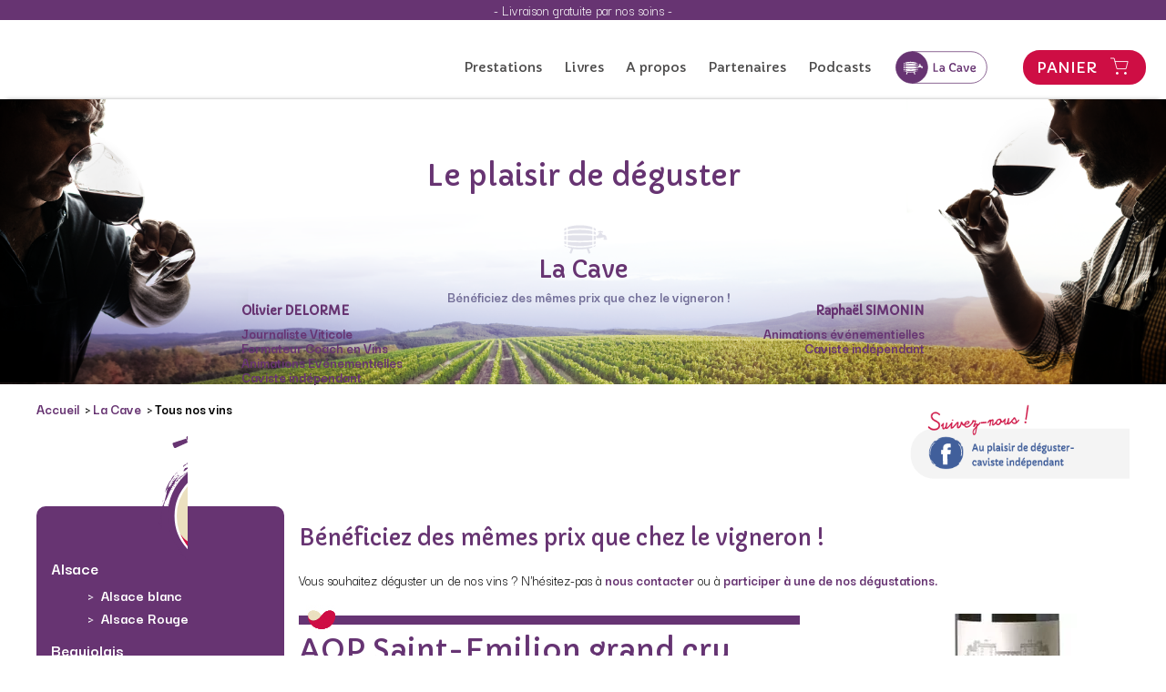

--- FILE ---
content_type: text/html; charset=UTF-8
request_url: https://www.olivier-delorme.fr/rayons/bordeaux/bordeaux-rouges/aoc-saint-emilion-grand-cru-chateau-de-ferrand-2001.php
body_size: 6835
content:
<!DOCTYPE html>
	<html xmlns="http://www.w3.org/1999/xhtml">
	    <head>
	        <title>Olivier Delorme : cours d'oenologie à Versailles et Chartres</title>
	        <meta http-equiv="Content-Type" content="text/html; charset=utf-8"/>
			<meta name="viewport" content="width=device-width,initial-scale=1,shrink-to-fit=no"/>
			<meta name="robots" content="index,follow"/>
	        <meta name="description" content="Olivier Delorme : cours d'oenologie à Versailles et Chartres"/>
	        <meta name="keywords" content="cours oenologie, formation oenologie, Chartres, Versailles, soirées dégustation"/>
	        <meta name="revisit-after" content="7 days"/>
			<link rel="stylesheet" type="text/css" href="/WebObjects/Frameworks/IndeXys_v30.framework/WebServerResources/hovertip.css"/>
<link rel="shortcut icon" type="image/x-icon" href="/xfavicon.png.pagespeed.ic.pvhAyqF6Z1.webp"/><script type="text/javascript" src="/WebObjects/Frameworks/IndeXys_v30.framework/WebServerResources/snp-static.202304050800.bundle.js"></script>
<script type="text/javascript" src="/WebObjects/Frameworks/IndeXys_v30.framework/WebServerResources/jquery.indeXys.min.js"></script>
<link rel="stylesheet" type="text/css" href="/indeXys/themes/indeXys.css"/>
<link rel="stylesheet" type="text/css" href="/WebObjects/Frameworks/IndeXys_v30.framework/WebServerResources/jquery.fancybox.min.css"/>

	        
        	
        	
	    <script type="text/javascript" src="/WebObjects/Frameworks/IndeXys_v30.framework/WebServerResources/hovertip.min.js"></script>
<script type="text/javascript" src="/WebObjects/Frameworks/IndeXys_v30.framework/WebServerResources/hovertip.init.js"></script>
<script type="text/javascript" src="/WebObjects/Frameworks/IndeXysCommerce_v30.framework/WebServerResources/indeXysCommerce.commons.min.20240502.js"></script>

<link rel="stylesheet" type="text/css" href="/indeXys/themesJQueryUI/base/jquery-ui.min.css"/>
<link rel="stylesheet" type="text/css" href="/data/IndeXysTheme/9dd8ac58-e7a0-44d9-a628-1051443d6c8a/css/static-20240531145840.css"/>
<meta property="og:title" content="AOP Saint-Emilion grand cru classé Château de Ferrand 2019"/>
<meta property="og:image" content="https://www.olivier-delorme.fr/data/IndeXysCommerceArticle/aoc-saint-emilion-grand-cru-chateau-de-ferrand-2001/OlivierDelorme-Ph-Vin-Bordeaux-St-Emilion-ChateauFerrand-Detail.jpg"/>
<meta property="og:description" content=" Cépage : Merlot (80%) Cabernet (20%) 
 Grand Cru Classé de Saint-Emilion 
 Un Saint-Emilion riche et génreux, aux accents de pruneau et de cannelle. La bouche allie une finesse tannique à une rondeur persistante. 
 Accords mets-vins : Viandes rôties, petits gibiers 
 Température de service : 16/18&deg; 
 Durée de garde : A boire dès maintenant à d'ici 15 ans 
   "/>
<meta property="og:url" content="https://www.olivier-delorme.fr/rayons/bordeaux/bordeaux-rouges/aoc-saint-emilion-grand-cru-chateau-de-ferrand-2001.php"/>
<link rel="canonical" href="https://www.olivier-delorme.fr/rayons/bordeaux/bordeaux-rouges/aoc-saint-emilion-grand-cru-chateau-de-ferrand-2001.php"/>
<!-- Google Tag Manager -->
<script>(function(w,d,s,l,i){w[l]=w[l]||[];w[l].push({'gtm.start':
new Date().getTime(),event:'gtm.js'});var f=d.getElementsByTagName(s)[0],
j=d.createElement(s),dl=l!='dataLayer'?'&l='+l:'';j.async=true;j.src=
'https://www.googletagmanager.com/gtm.js?id='+i+dl;f.parentNode.insertBefore(j,f);
})(window,document,'script','dataLayer','GTM-K9WQN36L');</script>
<!-- End Google Tag Manager -->
<link rel="preconnect" href="https://fonts.googleapis.com">
<link rel="preconnect" href="https://fonts.gstatic.com" crossorigin>
<link href="https://fonts.googleapis.com/css2?family=Capriola&family=Darker+Grotesque:wght@300;400;500;600;700;800;900&display=swap" rel="stylesheet"> 
<link rel="stylesheet" href="/indeXys/fontawesome-free-5/css/regular.min.css"/>
<link rel="stylesheet" href="/indeXys/fontawesome-free-5/css/solid.min.css"/>
<link rel="stylesheet" href="/indeXys/fontawesome-free-5/css/brands.min.css"/>

<link rel="stylesheet" href="/data/IndeXysBibliothequeHTML/2442d807-6267-4182-95fc-bb3519785ad8/cookieconsent.css">
<script defer src="/data/IndeXysBibliothequeHTML/2442d807-6267-4182-95fc-bb3519785ad8/cookieconsent.umd.js"></script><!-- Start Additional Tags -->
<!-- End Additional Tags --></head>
	    <body class="rayons" id="publication">
			
			
			<div class="IndeXysCommerceArticle aoc-saint-emilion-grand-cru-chateau-de-ferrand-2001" id="conteneur">
				<!-- Google Tag Manager (noscript) -->
<noscript><iframe src="https://www.googletagmanager.com/ns.html?id=GTM-K9WQN36L" height="0" width="0" style="display:none;visibility:hidden"></iframe></noscript>
<!-- End Google Tag Manager (noscript) -->

				
				 
			
				
				
				
					<div id="zoneHaut"><div class="IndeXysPortletEnTete">
	<div class="contenuPortlet">
		
			<div id="IndeXysPortletEnTete_UpdateContainer" class="IndeXysPortletEnTete"><div style="text-align: center;">- Livraison gratuite par nos soins -</div></div>
			
			
		
	</div>
</div>
<div class="IndeXysPortletNavigationRubrique" id="menuMobile"><div class="contenuPortlet">
    
    	
        
        
        
        <div class="menuDeroulantSurClic">
        	<div class="buttonMenuDeroulantSurClic"><a href="javascript:void(0);" class="buttonMenuDeroulantSurClic" id="menuButton011760151022000IndeXysPortletNavigationRubrique020900010"><span class="out"><span class="in">Menu</span></span></a></div>
        	<nav class="menuDeroulantSurClic" id="menu011760151022000IndeXysPortletNavigationRubrique02090003" style="display: none;"><ul>
        		<li class="nos-prestations"><a href="https://www.olivier-delorme.fr/nos-prestations/nos-prestations.php" class="off"><span class="out"><span class="in">Prestations</span></span></a>
        		<ul class="off"><li class="formation-oenologie"><a href="https://www.olivier-delorme.fr/formation-oenologie/formation-oenologie.php" class="off"><span class="out"><span class="in">Cours d&#39;Oenologie Buc-Versailles Saison 2026</span></span></a></li><li class="calendrier-degustations"><a href="https://www.olivier-delorme.fr/calendrier-degustations/calendrier-degustations.php" class="off"><span class="out"><span class="in">Soirée Oenologique à votre Domicile</span></span></a></li><li class="manifestations-oenologiques"><a href="https://www.olivier-delorme.fr/repas-oenologique/repas-oenologique.php" class="off"><span class="out"><span class="in">Repas Œnologique à Versailles Saison 2025-2026</span></span></a></li><li class="soirees-vins-fromages-chartres-versailles"><a href="https://www.olivier-delorme.fr/soirees-vins-fromages-chartres-versailles/soirees-vins-fromages-chartres-versailles.php" class="off"><span class="out"><span class="in">Animation Vins Fromages Versailles 2026</span></span></a></li><li class="prestations-pour-professionnels-et-particuliers"><a href="https://www.olivier-delorme.fr/prestations-pour-professionnels-et-particuliers/prestations-pour-professionnels-et-particuliers.php" class="off"><span class="out"><span class="in">Animations, Événementiels, Team building autour du vin</span></span></a></li><li class="cours-d-oenologie-pour-comites-d-entreprise-et-clubs"><a href="https://www.olivier-delorme.fr/cours-d-oenologie-pour-comites-d-entreprise-et-clubs/cours-d-oenologie-pour-comites-d-entreprise-et-clubs.php" class="off"><span class="out"><span class="in">Cours d'oenologie pour Comités d'Entreprise, Associations & Clubs</span></span></a></li><li class="gestion-caves-vins"><a href="https://www.olivier-delorme.fr/gestion-caves-vins/gestion-caves-vins.php" class="off"><span class="out"><span class="in">Cours Masterclass Vins &amp; Vignobles de Bourgogne</span></span></a></li><li class="seminaire-notourisme-dans-la-vallee-de-la-loire"><a href="https://www.olivier-delorme.fr/seminaire-notourisme-dans-la-vallee-de-la-loire/seminaire-notourisme-dans-la-vallee-de-la-loire.php" class="off"><span class="out"><span class="in">Séminaire Œnotourisme en Bourgogne, Bordeaux, Champagne, Vallée de la Loire</span></span></a></li><li class="oenotourisme"><a href="https://www.olivier-delorme.fr/oenotourisme/oenotourisme.php" class="off"><span class="out"><span class="in">Œnotourisme Vignobles de Bourgogne, Bordeaux, Champagne, Vallée de la Loire</span></span></a></li><li class="cours-d-39-oenologie-chartres-saison-2024"><a href="https://www.olivier-delorme.fr/cours-d-39-oenologie-chartres-saison-2024/cours-d-39-oenologie-chartres-saison-2024.php" class="off"><span class="out"><span class="in">Soirée d&#39;Oenologie Chartres Saison 2025-2026</span></span></a></li><li class="repas-nologique-a-chartres"><a href="https://www.olivier-delorme.fr/repas-nologique-a-chartres/repas-nologique-a-chartres.php" class="off"><span class="out"><span class="in">Repas Œnologique à Chartres 2025</span></span></a></li><li class="soiree-vins-fromages-chartres"><a href="https://www.olivier-delorme.fr/soiree-vins-fromages-chartres/soiree-vins-fromages-chartres.php" class="off"><span class="out"><span class="in">Soirée Vins Fromages Chartres</span></span></a></li><li class="soiree-oenologique-a-votre-domicile-chartres"><a href="https://www.olivier-delorme.fr/soiree-oenologique-a-votre-domicile-chartres/soiree-oenologique-a-votre-domicile-chartres.php" class="off"><span class="out"><span class="in">Soirée Oenologique à votre Domicile Chartres</span></span></a></li></ul></li><li class="mes-livres"><a href="https://www.olivier-delorme.fr/mes-livres/mes-livres.php" class="off"><span class="out"><span class="in">Livres</span></span></a>
        		</li><li class="a-propos"><a href="https://www.olivier-delorme.fr/a-propos/a-propos.php" class="off"><span class="out"><span class="in">A propos</span></span></a>
        		</li><li class="mes-partenaires"><a href="https://www.olivier-delorme.fr/mes-partenaires/mes-partenaires.php" class="off"><span class="out"><span class="in">Partenaires</span></span></a>
        		</li><li class="mes-podcasts"><a href="https://www.olivier-delorme.fr/mes-podcasts/mes-podcasts.php" class="off"><span class="out"><span class="in">Podcasts</span></span></a>
        		</li><li class="la-cave"><a href="https://www.olivier-delorme.fr/la-cave/la-cave.php" class="over"><span class="out"><span class="in">La Cave </span></span></a>
        		<ul class="over"><li class="rayons"><a href="https://www.olivier-delorme.fr/rayons/rayons.php" class="on"><span class="out"><span class="in">Tous nos vins</span></span></a></li><li class="panier"><a href="https://www.olivier-delorme.fr/panier/panier.php" class="off"><span class="out"><span class="in">Panier</span></span></a></li><li class="cgv"><a href="https://www.olivier-delorme.fr/cgv/cgv.php" class="off"><span class="out"><span class="in">Conditions générales de vente</span></span></a></li><li class="contact"><a href="https://www.olivier-delorme.fr/contact/contact.php" class="off"><span class="out"><span class="in">Contactez-nous caviste</span></span></a></li><li class="foire-questions"><a href="https://www.olivier-delorme.fr/foire-questions/foire-questions.php" class="off"><span class="out"><span class="in">Foire aux questions</span></span></a></li><li class="foire-aux-vins"><a href="https://www.olivier-delorme.fr/foire-aux-vins/foire-aux-vins.php" class="off"><span class="out"><span class="in">FOIRE aux VINS</span></span></a></li><li class="mentions-legales"><a href="https://www.olivier-delorme.fr/mentions-legales/mentions-legales.php" class="off"><span class="out"><span class="in">Mentions légales</span></span></a></li></ul></li>
        	</ul></nav><script type="text/javascript">window.addEventListener('load', (event) => {indeXys_initShowMenuOnClickButton("menu011760151022000IndeXysPortletNavigationRubrique02090003","menuButton011760151022000IndeXysPortletNavigationRubrique020900010"); });</script>
        </div>
        
        
        
	
</div></div>
<div class="IndeXysPortletNavigationRubrique" id="home"><div class="contenuPortlet">
    
    	
        <div class="liste">
            <ul class="liste"><li class="accueil"><a href="https://www.olivier-delorme.fr/index.php" class="over"><span class="out"><span class="in">Accueil </span></span></a></li></ul>
        </div>
        
        
        
        
        
        
	
</div></div>
<div class="IndeXysPortletNavigationRubrique" id="menuDesktop"><div class="contenuPortlet">
    
    	
        <div class="liste">
            <ul class="liste"><li class="nos-prestations"><a href="https://www.olivier-delorme.fr/nos-prestations/nos-prestations.php" class="off"><span class="out"><span class="in">Prestations</span></span></a></li><li class="mes-livres"><a href="https://www.olivier-delorme.fr/mes-livres/mes-livres.php" class="off"><span class="out"><span class="in">Livres</span></span></a></li><li class="a-propos"><a href="https://www.olivier-delorme.fr/a-propos/a-propos.php" class="off"><span class="out"><span class="in">A propos</span></span></a></li><li class="mes-partenaires"><a href="https://www.olivier-delorme.fr/mes-partenaires/mes-partenaires.php" class="off"><span class="out"><span class="in">Partenaires</span></span></a></li><li class="mes-podcasts"><a href="https://www.olivier-delorme.fr/mes-podcasts/mes-podcasts.php" class="off"><span class="out"><span class="in">Podcasts</span></span></a></li><li class="la-cave"><a href="https://www.olivier-delorme.fr/la-cave/la-cave.php" class="over"><span class="out"><span class="in">La Cave </span></span></a></li></ul>
        </div>
        
        
        
        
        
        
	
</div></div>
<div class="IndeXysCommercePortletTitrePanier" id="panier">
	<div class="contenuPortlet">
    

		
			<div class="titreRubrique">
	<h3 class="titre-panier"><a href="https://www.olivier-delorme.fr/panier/panier.php" title="Panier"><span>Panier</span></a></h3>
</div>
		
		
		
    	
    

	

		
		
		
			<div id="IndeXysCommercePortletTitrePanier_QuantiteUpdateContainer" class="quantite">
	<p class="vide"><span>Votre panier est vide.</span></p>
    
    
</div>
		
    	
    

	
	</div>
</div>
<div class="IndeXysPortletUrl" id="presentationOlivier">
	<div class="contenuPortlet">
		
			<h1 style="text-align: center;">Le plaisir de déguster</h1>
<div class="grid">
<div class="left">
<h5>Olivier DELORME</h5>
<p class="detail">Journaliste Viticole</p>
<p class="detail">Formateur Coach en Vins</p>
<p class="detail">Animations Evénementielles</p>
<p class="detail">Caviste indépendant</p>
</div>
<div class="titleCenter">
<div class="subtitle">
<h2 style="text-align: center;">La Cave</h2>
</div>
</div>
<div class="center">
<div class="subtitle">
<p class="benefice">Bénéficiez des mêmes prix que chez le vigneron !</p>
</div>
</div>
<div class="right">
<h5>Raphaël SIMONIN</h5>
<p class="detail">Animations événementielles</p>
<p class="detail">Caviste indépendant</p>
</div>
</div>
		
	</div>
</div>
</div>
					
					
					
					
				 
			
				

				
				 
			
				
				
				
					
					<div id="zoneGauche"><div class="IndeXysPortletFilAriane">
	<div class="contenuPortlet">
		
			
				<p class="rubrique"><a href="https://www.olivier-delorme.fr/index.php" title="Accueil ">Accueil </a>&nbsp;&gt; <a href="https://www.olivier-delorme.fr/la-cave/la-cave.php" title="La Cave ">La Cave </a>&nbsp;&gt; Tous nos vins</p>
			
			
			
			
			
			
		
	</div>
</div>
</div>
					
					
					
				 
			
				
<div class="Centre">

				
				 
			
				
				
				
					
					
					
					<div id="zoneCentre"><div class="IndeXysPortletNavigationPublication"><div class="contenuPortlet">
	
    	
		<div class="titreRubrique">
			
		</div>
		
		
		
		
		
	
    	
		
		
		
		
		
		<div class="menuNonDeroulant"><ul class="menuNonDeroulant"><li class="alsace"><a href="https://www.olivier-delorme.fr/rayons/alsace.php" class="off"><span class="out"><span class="in">Alsace</span></span></a>
			<ul class="liste-information-inf"><li class="alsace-blanc"><a href="https://www.olivier-delorme.fr/rayons/alsace/alsace-blanc.php" class="off"><span class="out"><span class="in">Alsace blanc</span></span></a>
			
			</li><li class="alsace-rouge-1"><a href="https://www.olivier-delorme.fr/rayons/alsace/alsace-rouge-1.php" class="off"><span class="out"><span class="in">Alsace Rouge</span></span></a>
			
			</li></ul></li><li class="beaujolais"><a href="https://www.olivier-delorme.fr/rayons/beaujolais.php" class="off"><span class="out"><span class="in">Beaujolais</span></span></a>
			<ul class="liste-information-inf"><li class="beaujolais-rouge"><a href="https://www.olivier-delorme.fr/rayons/beaujolais/beaujolais-rouge.php" class="off"><span class="out"><span class="in">Beaujolais rouge</span></span></a>
			
			</li><li class="beaujolais-blanc"><a href="https://www.olivier-delorme.fr/rayons/beaujolais/beaujolais-blanc.php" class="off"><span class="out"><span class="in">Beaujolais blanc</span></span></a>
			
			</li></ul></li><li class="bordeaux"><a href="https://www.olivier-delorme.fr/rayons/bordeaux.php" class="over"><span class="out"><span class="in">Bordeaux</span></span></a>
			<ul class="liste-information-inf"><li class="bordeaux-rouges"><a href="https://www.olivier-delorme.fr/rayons/bordeaux/bordeaux-rouges.php" class="over"><span class="out"><span class="in">Bordeaux rouge</span></span></a>
			
			</li><li class="bordeaux-moelleux"><a href="https://www.olivier-delorme.fr/rayons/bordeaux/bordeaux-moelleux.php" class="off"><span class="out"><span class="in">Bordeaux moelleux</span></span></a>
			
			</li><li class="bordeaux-blanc"><a href="https://www.olivier-delorme.fr/rayons/bordeaux/bordeaux-blanc.php" class="off"><span class="out"><span class="in">Bordeaux blanc </span></span></a>
			
			</li></ul></li><li class="bourgogne"><a href="https://www.olivier-delorme.fr/rayons/bourgogne.php" class="off"><span class="out"><span class="in">Bourgogne</span></span></a>
			<ul class="liste-information-inf"><li class="bourgogne-rouge"><a href="https://www.olivier-delorme.fr/rayons/bourgogne/bourgogne-rouge.php" class="off"><span class="out"><span class="in">Bourgogne rouge</span></span></a>
			
			</li><li class="bourgogne-blancs"><a href="https://www.olivier-delorme.fr/rayons/bourgogne/bourgogne-blancs.php" class="off"><span class="out"><span class="in">Bourgogne blanc</span></span></a>
			
			</li></ul></li><li class="champagne"><a href="https://www.olivier-delorme.fr/rayons/champagne.php" class="off"><span class="out"><span class="in">Champagne</span></span></a>
			</li><li class="effervescent"><a href="https://www.olivier-delorme.fr/rayons/effervescent.php" class="off"><span class="out"><span class="in">Crémant</span></span></a>
			</li><li class="languedoc-roussillon"><a href="https://www.olivier-delorme.fr/rayons/languedoc-roussillon.php" class="off"><span class="out"><span class="in">Languedoc-Roussillon</span></span></a>
			<ul class="liste-information-inf"><li class="languedoc-rouge"><a href="https://www.olivier-delorme.fr/rayons/languedoc-roussillon/languedoc-rouge.php" class="off"><span class="out"><span class="in">Languedoc rouge</span></span></a>
			
			</li><li class="languedoc-blanc"><a href="https://www.olivier-delorme.fr/rayons/languedoc-roussillon/languedoc-blanc.php" class="off"><span class="out"><span class="in">Languedoc blanc</span></span></a>
			
			</li><li class="vin-doux-naturel"><a href="https://www.olivier-delorme.fr/rayons/languedoc-roussillon/vin-doux-naturel.php" class="off"><span class="out"><span class="in">Vin Doux Naturel</span></span></a>
			
			</li><li class="roussillon-rouge-1"><a href="https://www.olivier-delorme.fr/rayons/languedoc-roussillon/roussillon-rouge-1.php" class="off"><span class="out"><span class="in">Roussillon rouge</span></span></a>
			
			</li><li class="roussillon-blanc"><a href="https://www.olivier-delorme.fr/rayons/languedoc-roussillon/roussillon-blanc.php" class="off"><span class="out"><span class="in">Roussillon blanc</span></span></a>
			
			</li></ul></li><li class="provence"><a href="https://www.olivier-delorme.fr/rayons/provence.php" class="off"><span class="out"><span class="in">Provence</span></span></a>
			<ul class="liste-information-inf"><li class="provence-rose"><a href="https://www.olivier-delorme.fr/rayons/provence/provence-rose.php" class="off"><span class="out"><span class="in">Provence rosé</span></span></a>
			
			</li><li class="provence-blanc"><a href="https://www.olivier-delorme.fr/rayons/provence/provence-blanc.php" class="off"><span class="out"><span class="in">Provence blanc</span></span></a>
			
			</li></ul></li><li class="sud-ouest-rouges"><a href="https://www.olivier-delorme.fr/rayons/sud-ouest-rouges.php" class="off"><span class="out"><span class="in">Sud-Ouest </span></span></a>
			<ul class="liste-information-inf"><li class="sud-ouest-blanc"><a href="https://www.olivier-delorme.fr/rayons/sud-ouest-rouges/sud-ouest-blanc.php" class="off"><span class="out"><span class="in">Sud-Ouest blanc</span></span></a>
			
			</li><li class="sud-ouest-rouge"><a href="https://www.olivier-delorme.fr/rayons/sud-ouest-rouges/sud-ouest-rouge.php" class="off"><span class="out"><span class="in">Sud-Ouest rouge</span></span></a>
			
			</li><li class="sud-ouest-rose"><a href="https://www.olivier-delorme.fr/rayons/sud-ouest-rouges/sud-ouest-rose.php" class="off"><span class="out"><span class="in">Sud-Ouest rosé</span></span></a>
			
			</li></ul></li><li class="vallee-de-la-loire"><a href="https://www.olivier-delorme.fr/rayons/vallee-de-la-loire.php" class="off"><span class="out"><span class="in">Vallée de la Loire</span></span></a>
			<ul class="liste-information-inf"><li class="loire-rouges"><a href="https://www.olivier-delorme.fr/rayons/vallee-de-la-loire/loire-rouges.php" class="off"><span class="out"><span class="in">Loire rouge</span></span></a>
			
			</li><li class="loire-blancs"><a href="https://www.olivier-delorme.fr/rayons/vallee-de-la-loire/loire-blancs.php" class="off"><span class="out"><span class="in">Loire blanc</span></span></a>
			
			</li><li class="loire-moelleux"><a href="https://www.olivier-delorme.fr/rayons/vallee-de-la-loire/loire-moelleux.php" class="off"><span class="out"><span class="in">Loire moelleux</span></span></a>
			
			</li><li class="loire-roses"><a href="https://www.olivier-delorme.fr/rayons/vallee-de-la-loire/loire-roses.php" class="off"><span class="out"><span class="in">Loire rosé</span></span></a>
			
			</li></ul></li><li class="vallee-du-rhone"><a href="https://www.olivier-delorme.fr/rayons/vallee-du-rhone.php" class="off"><span class="out"><span class="in">Vallée du Rhône</span></span></a>
			<ul class="liste-information-inf"><li class="vallee-du-rhone-rouge"><a href="https://www.olivier-delorme.fr/rayons/vallee-du-rhone/vallee-du-rhone-rouge.php" class="off"><span class="out"><span class="in">Rhône rouge septentrional</span></span></a>
			
			</li><li class="rhone-blanc-septentrional"><a href="https://www.olivier-delorme.fr/rayons/vallee-du-rhone/rhone-blanc-septentrional.php" class="off"><span class="out"><span class="in">Rhône blanc septentrional</span></span></a>
			
			</li><li class="rhone-rouge-meridional"><a href="https://www.olivier-delorme.fr/rayons/vallee-du-rhone/rhone-rouge-meridional.php" class="off"><span class="out"><span class="in">Rhône rouge méridional</span></span></a>
			
			</li><li class="rhone-meridional-blanc"><a href="https://www.olivier-delorme.fr/rayons/vallee-du-rhone/rhone-meridional-blanc.php" class="off"><span class="out"><span class="in">Rhône méridional blanc</span></span></a>
			
			</li></ul></li></ul></div>
	
</div></div>
<div class="IndeXysPortletPublication"><div class="contenuPortlet">
	
		<div class="titreRubrique">
			
		</div>
		
		
		
		
		
		
		
		
		
		
		
		
		
		
		
		
		
		
		
		
					
	
		
		<div class="contenuRubrique"><h2>B&eacute;n&eacute;ficiez des m&ecirc;mes prix que chez le vigneron !</h2>
<p>Vous souhaitez d&eacute;guster un de nos vins ? N'h&eacute;sitez-pas &agrave; <a href="https://www.olivier-delorme.fr/contact/contact.php" title="Contactez-nous caviste" target="_self"><span>nous contacter</span></a> ou &agrave; <a href="https://www.olivier-delorme.fr/calendrier-degustations/calendrier-degustations.php" title="Soirée Oenologique à votre Domicile"><span>participer &agrave; une de nos d&eacute;gustations.</span></a>&nbsp;</p></div>
		
		
		
		
		
		
		
		
		
		
		
		
		
		
		
		
		
		
		
					
	
		
		
		
		
		<div class="detailPublication">

<div id="IndeXysCommerceArticle_Detail_UpdateContainer" class="information IndeXysCommerceArticle detail" updateUrl="/cgi-bin/WebObjects/OlivierDelormeFr.woa/1/ajax/AxPBqoNwtxS0jfSLlbcPjg/188.0.1.17.6.0.5.5.7.0.2.1.0.0.0.IndeXysPortletPublication.0.2.0.2.9.0.1.0.0.0.0.0.1.0.MIndeXysCommerceArticle.4.0">
	
		<div class="visible">
    

		
	
		

		
			
			
			
			<div class="image"><a target="_blank" href="/data/IndeXysCommerceArticle/aoc-saint-emilion-grand-cru-chateau-de-ferrand-2001/OlivierDelorme-Ph-Vin-Bordeaux-St-Emilion-ChateauFerrand-Zm.jpg" class="thickbox"><img border="0" data-zoom-image="/data/IndeXysCommerceArticle/aoc-saint-emilion-grand-cru-chateau-de-ferrand-2001/xOlivierDelorme-Ph-Vin-Bordeaux-St-Emilion-ChateauFerrand-Zm.jpg.pagespeed.ic.fSwYptNKWv.webp" alt="AOP Saint-Emilion grand cru classé Château de Ferrand 2019" src="/data/IndeXysCommerceArticle/aoc-saint-emilion-grand-cru-chateau-de-ferrand-2001/xOlivierDelorme-Ph-Vin-Bordeaux-St-Emilion-ChateauFerrand-Detail.jpg.pagespeed.ic.-ZzOuHab8a.webp"/><span><br/>
                        zoom</span></a></div>
    		
			
			
			
			
			
			
			
			
			
			
			
			
			
			
			
			
			
			
			
			
			
			
			
			
			
			
		
	
		
    <div class="texte">
        

		
	
		

		
			
			
			
			
			
				
			
			
			
			
			
			
			
			
			
			
			
			
			
			
			
			
			
			
			
			
			
			
			
			
			
			
		
	
		
        

		
	
		

		
			
			
			
			
			
			
				
			
			
			
			
			
			
			
			
			
			
			
			
			
			
			
			
			
			
			
			
			
			
			
			
			
		
	
		
        

		
	
		

		
			
			
			
			
			
			
			
				
			
			
			
			
			
			
			
			
			
			
			
			
			
			
			
			
			
			
			
			
			
			
			
			
		
	
		
        

		
	
		

		
			
			
			
			
			
			
			
			
				
			
			
			
			
			
			
			
			
			
			
			
			
			
			
			
			
			
			
			
			
			
			
			
		
	
		
        

		
	
		

		
			
			
			
			
			
			
			
			
			
				
			
			
			
			
			
			
			
			
			
			
			
			
			
			
			
			
			
			
			
			
			
			
		
	
		
        

		
	
		

		
			
			
			
			
			
			
			
			
			
			
				
			
			
			
			
			
			
			
			
			
			
			
			
			
			
			
			
			
			
			
			
			
		
	
		
        

		
	
		

		
			
			
			
			
			
			
			
			
			
			
			
				<h1><span>AOP Saint-Emilion grand cru classé Château de Ferrand 2019</span></h1>
			
			
			
			
			
			
			
			
			
			
			
			
			
			
			
			
			
			
			
			
		
	
		
        

		
	
		

		
			
			
			
			
			
			
			
			
			
			
			
			
			
				<p>C&eacute;page : Merlot (80%) Cabernet (20%)</p>
<p>Grand Cru Class&eacute; de Saint-Emilion</p>
<p>Un Saint-Emilion riche et g&eacute;nreux, aux accents de pruneau et de cannelle. La bouche allie une finesse tannique &agrave; une rondeur persistante.</p>
<p>Accords mets-vins : Viandes r&ocirc;ties, petits gibiers</p>
<p>Temp&eacute;rature de service : 16/18&deg;</p>
<p>Dur&eacute;e de garde : A boire d&egrave;s maintenant &agrave; d'ici 15 ans</p>
<p>&nbsp;</p><div id="Article_TexteDetail_UpdateContainer" updateUrl="/cgi-bin/WebObjects/OlivierDelormeFr.woa/1/ajax/AxPBqoNwtxS0jfSLlbcPjg/188.0.1.17.6.0.5.5.7.0.2.1.0.0.0.IndeXysPortletPublication.0.2.0.2.9.0.1.0.0.0.0.0.1.0.MIndeXysCommerceArticle.4.0.1.17.3.25.0.3"></div><script type="text/javascript">IDXAUC.register('Article_TexteDetail_UpdateContainer');</script>
			
			
			
			
			
			
			
			
			
			
			
			
			
			
			
			
			
			
		
	
		
        

		
	
		

		
			
			
			
			
			
			
			
			
			
			
			
			
			
			
				
			
			
			
			
			
			
			
			
			
			
			
			
			
			
			
			
			
		
	
		
        

		
	
		

		
			
			
			
			
			
			
			
			
			
			
			
			
			
			
			
			
			
			
			
			
			
			
			
			
			
			
			
			
			
			
		
	
		
        

		
	
		

		
			
			
			
			
			
			
			
			
			
			
			
			
			
			
			
				
			
			
			
			
			
			
			
			
			
			
			
			
			
			
			
			
		
	
		
    </div>
    <div class="commande">
        

		
	
		

		
			
			
			
			
			
			
			
			
			
			
			
			
			
			
			
			
					
				
					
					
			
			
			
			
			
			
			
			
			
			
			
			
			
			
			
		
	
		
        

		
	
		

		
			
			
			
			
			
			
			
			
			
			
			
			
			
			
			
			
			
			<a name="tarif_detail"></a>
				
				
				<div class="tarif">
					
					
					
					
					
						
						 


	
	
		<form method="post" onSubmit="return true" id="form-aoc-saint-emilion-grand-cru-chateau-de-ferrand-2001-add" action="https://www.olivier-delorme.fr/cgi-bin/WebObjects/OlivierDelormeFr.woa/wa/net.ingencys.indeXysCommerce.IndeXysCommerceDirectAction/ajouterArticle">
			
			
			
			
				
					
					
					<p class="ajouter input"><span class="prix"><span class="amount"><span class="unitPrice">50,10</span> <span class="devise"> €</span></span> <span class="unit"></span></span><span class="quantity"> <label class="champObligatoire"><span>Qté</span></label><input maxlength="8" value="1" class="quantite" name="quantite" type="number"/></span><input type="hidden" value="1000005" name="lastRubriqueId"/><input type="hidden" value="IndeXysCommerceArticle" name="lastInformationPubliableEntityName"/><input type="hidden" value="1000016" name="lastInformationPubliableId"/><input type="hidden" value="1" name="lastNumeroPageRubrique"/><input type="hidden" value="1" name="lastNumeroPagePublication"/><input type="hidden" value="IndeXysCommerceArticle" name="entity"/><input type="hidden" value="1000016" name="article"/><input type="hidden" value="IndeXysCommerceArticle" name="entity"/><button type="submit" class="ajouter" id="button-aoc-saint-emilion-grand-cru-chateau-de-ferrand-2001-add"><span>Ajouter</span></button></p>
					
				
			
			
		</form>
	





					
					
					
				</div>
			
			
			
			
			
			
			
			
			
			
			
			
			
		
	
		
        

		
	
		

		
			
			
			
			
			
			
			
			
			
			
			
			
			
			
			
			
			
			
			
				
			
			
			
			
			
			
			
			
			
			
			
			
		
	
		
    </div>
    

		
	
		

		
			
			
			
			
			
			
			
			
			
			
			
			
			
			
			
			
			
			
			
			
			
			
			
			
			
			
				
			
			
			
			
			
		
	
		
    

		
	
		

		
			
			
			
			
			
			
			
			
			
			
			
			
			
			
			
			
			
			
			
			
			
			
			
			
			
			
			
				
			
			
			
			
		
	
		
    

		
	
		

		
			
			
			
			
			
			
			
			
			
			
			
			
			
			
			
			
			
			
			
			
			
			
			
			
			
			
			
			
			
			
		
	
		
    

		
	
		

		
			
			
			
			
			
			
			
			
			
			
			
			
			
			
			
			
			
			
			
			
			
			
			
			
			
			
			
			
			
			
		
	
		
    

		
	
		

		
			
			
			
			
			
			
			
			
			
			
			
			
			
			
			
			
			
			
			
			
			
			
			
			
			
			
			
			
			
			
		
	
		
    

		
	
		

		
			
			
			
			
			
			
			
			
			
			
			
			
			
			
			
			
			
			
			
			
			
			
			
			
			
			
			
			
			
			
		
	
		
    

		
	
		

		
			
			
			
			
			
			
			
			
			
			
			
			
			
			
			
			
			
			
			
			
			
			
			
			
			
			
			
			
			
			
		
	
		
    

		
	
		

		
			
			
			
			
			
			
			
			
			
			
			
			
			
			
			
			
			
			
			
			
			
			
			
			
			
			
			
			
			
			
		
	
		
    

		
	
		

		
			
			
			
			
			
			
			
			
			
			
			
			
			
			
			
			
			
			
			
			
			
			
			
			
			
			
			
			
			
			
		
	
		
    

		
	
		

		
			
			
			
			
			
			
			
			
			
			
			
			
			
			
			
			
			
			
			
			
			
			
			
			
				
			
			
			
			
			
			
			
		
	
		
    

		
	
		

		
			
			
			
			
			
			
			
			
			
			
			
			
			
			
			
			
			
			
			
			
			
			
			
			
			
			
			
			
			
			
		
	
		
</div>
<div class="livre" style="display: none;">
    <div class="photos">
        

		
	
		

		
			
			
			
			<div class="image"><a target="_blank" href="/data/IndeXysCommerceArticle/aoc-saint-emilion-grand-cru-chateau-de-ferrand-2001/OlivierDelorme-Ph-Vin-Bordeaux-St-Emilion-ChateauFerrand-Zm.jpg" class="thickbox"><img border="0" data-zoom-image="/data/IndeXysCommerceArticle/aoc-saint-emilion-grand-cru-chateau-de-ferrand-2001/xOlivierDelorme-Ph-Vin-Bordeaux-St-Emilion-ChateauFerrand-Zm.jpg.pagespeed.ic.fSwYptNKWv.webp" alt="AOP Saint-Emilion grand cru classé Château de Ferrand 2019" src="/data/IndeXysCommerceArticle/aoc-saint-emilion-grand-cru-chateau-de-ferrand-2001/xOlivierDelorme-Ph-Vin-Bordeaux-St-Emilion-ChateauFerrand-Detail.jpg.pagespeed.ic.-ZzOuHab8a.webp"/><span><br/>
                        zoom</span></a></div>
    		
			
			
			
			
			
			
			
			
			
			
			
			
			
			
			
			
			
			
			
			
			
			
			
			
			
			
		
	
		
        

		
	
		

		
			
			
			
			
			
			
			
			
			
			
			
			
			
			
			
			
			
			
			
			
			
			
			
			
				
			
			
			
			
			
			
			
		
	
		
    </div>
    <div class="presentation">
        

		
	
		

		
			
			
			
			
			
			
			
			
			
			
			
				<h1><span>AOP Saint-Emilion grand cru classé Château de Ferrand 2019</span></h1>
			
			
			
			
			
			
			
			
			
			
			
			
			
			
			
			
			
			
			
			
		
	
		
        

		
	
		

		
			
			
			
			
			
			
			
			
			
			
			
			
			
				<p>C&eacute;page : Merlot (80%) Cabernet (20%)</p>
<p>Grand Cru Class&eacute; de Saint-Emilion</p>
<p>Un Saint-Emilion riche et g&eacute;nreux, aux accents de pruneau et de cannelle. La bouche allie une finesse tannique &agrave; une rondeur persistante.</p>
<p>Accords mets-vins : Viandes r&ocirc;ties, petits gibiers</p>
<p>Temp&eacute;rature de service : 16/18&deg;</p>
<p>Dur&eacute;e de garde : A boire d&egrave;s maintenant &agrave; d'ici 15 ans</p>
<p>&nbsp;</p><div id="Article_TexteDetail_UpdateContainer" updateUrl="/cgi-bin/WebObjects/OlivierDelormeFr.woa/1/ajax/AxPBqoNwtxS0jfSLlbcPjg/188.0.1.17.6.0.5.5.7.0.2.1.0.0.0.IndeXysPortletPublication.0.2.0.2.9.0.1.0.0.0.0.0.1.0.MIndeXysCommerceArticle.4.0.1.59.3.25.0.3"></div><script type="text/javascript">IDXAUC.register('Article_TexteDetail_UpdateContainer');</script>
			
			
			
			
			
			
			
			
			
			
			
			
			
			
			
			
			
			
		
	
		
        

		
	
		

		
			
			
			
			
			
			
			
			
			
			
			
			
			
			
			
			
					
				
					
					
			
			
			
			
			
			
			
			
			
			
			
			
			
			
			
		
	
		
        

		
	
		

		
			
			
			
			
			
			
			
			
			
			
			
			
			
			
			
			
			
			<a name="tarif_detail"></a>
				
				
				<div class="tarif">
					
					
					
					
					
						
						 


	
	
		<form method="post" onSubmit="return true" id="form-aoc-saint-emilion-grand-cru-chateau-de-ferrand-2001-add" action="https://www.olivier-delorme.fr/cgi-bin/WebObjects/OlivierDelormeFr.woa/wa/net.ingencys.indeXysCommerce.IndeXysCommerceDirectAction/ajouterArticle">
			
			
			
			
				
					
					
					<p class="ajouter input"><span class="prix"><span class="amount"><span class="unitPrice">50,10</span> <span class="devise"> €</span></span> <span class="unit"></span></span><span class="quantity"> <label class="champObligatoire"><span>Qté</span></label><input maxlength="8" value="1" class="quantite" name="quantite" type="number"/></span><input type="hidden" value="1000005" name="lastRubriqueId"/><input type="hidden" value="IndeXysCommerceArticle" name="lastInformationPubliableEntityName"/><input type="hidden" value="1000016" name="lastInformationPubliableId"/><input type="hidden" value="1" name="lastNumeroPageRubrique"/><input type="hidden" value="1" name="lastNumeroPagePublication"/><input type="hidden" value="IndeXysCommerceArticle" name="entity"/><input type="hidden" value="1000016" name="article"/><input type="hidden" value="IndeXysCommerceArticle" name="entity"/><button type="submit" class="ajouter" id="button-aoc-saint-emilion-grand-cru-chateau-de-ferrand-2001-add"><span>Ajouter</span></button></p>
					
				
			
			
		</form>
	





					
					
					
				</div>
			
			
			
			
			
			
			
			
			
			
			
			
			
		
	
		
    </div>
</div>

		
	
	
</div><script type="text/javascript">IDXAUC.register('IndeXysCommerceArticle_Detail_UpdateContainer', {frequency:0});</script>




</div>
		
		
		
		
		
		
		
		
		
		
		
		
		
		
		
		
					
	
		
		
		
		
		
		
		
		
		<div class="listeSousPublication"></div>
		
		
		
		
		
		
		
		
		
		
		
		
					
	
		
		
		
		
		
		
		
		
		
		
		
		
		
		
		<div class="listePublicationLiee"></div>
		
		
		
		
		
		
					
	
		
		
		
		
		
		
		
		
		
		
		
		
		
		
		
		
		
		
		
		
		
					
	
	
</div></div>
<div class="IndeXysPortletNavigationRubrique" id="facebook"><div class="contenuPortlet">
    
    	
        <div class="liste">
            <ul class="liste"><li class="facebook"><a href="https://www.facebook.com/profile.php?id=61551935173306" target="_blank" class="off"><span class="out"><span class="in">Facebook</span></span></a></li></ul>
        </div>
        
        
        
        
        
        
	
</div></div>
<div class="IndeXysPortletUrl" id="livraison">
	<div class="contenuPortlet">
		
			<img src="https://www.olivier-delorme.fr/data/IndeXysBibliothequeHTML/8754bb60-58f8-4eb3-ae68-ce858a4bf1f6/livraison.svg" alt=""/>
		
	</div>
</div>
</div>
					
				 
			
				
</div>

				
				 
			
				
				
				
					
					
					<div id="zoneDroite"></div>
					
					
				 
			
				
<div class="footerZoneBas">

				
				 
			
				
				
				
					
					
					
					
					<div id="zoneBas"><div class="IndeXysPortletPiedDePage">
	<div class="contenuPortlet">
		
			<div id="IndeXysPortletPiedDePage_UpdateContainer" class="IndeXysPortletPiedDePage"><p>5, rue de la Vall&eacute;e - 28130 CHARTAINVILLIERS - <a href="tel:+33237323583" target="_blank">T&eacute;l.&nbsp;02&nbsp;37&nbsp;32&nbsp;35&nbsp;83</a> - <a href="tel:+33608654680" target="_blank">Port.&nbsp;06&nbsp;08&nbsp;65&nbsp;46&nbsp;80</a> - <a href="https://www.olivier-delorme.fr/accueil-contact/accueil-contact.php" title="Contactez-nous "><span>Contactez‑nous</span></a></p>
<p>R .C . : CHARTRES 489217034 - L'abus d'alcool est dangereux pour la sant&eacute;. Sachez appr&eacute;cier et consommer avec mod&eacute;ration.</p></div>
			
			
		
	</div>
</div>
<div class="IndeXysPortletNavigationRubrique" id="mentionsLegales"><div class="contenuPortlet">
    
    	
        <div class="liste">
            <ul class="liste"><li class="mentions-legales"><a href="https://www.olivier-delorme.fr/mentions-legales/mentions-legales.php" class="off"><span class="out"><span class="in">Mentions légales</span></span></a></li></ul>
        </div>
        
        
        
        
        
        
	
</div></div>
<div class="IndeXysPortletUrl">
	<div class="contenuPortlet">
		
			<script type="text/javascript" src="https://www.olivier-delorme.fr/data/IndeXysBibliothequeHTML/2442d807-6267-4182-95fc-bb3519785ad8/bandeau-cookie.js"></script>
		
	</div>
</div>
</div>
				 
			
				
</div>
				
				 
			</div>
			<script>
window.dataLayer = window.dataLayer || [];
</script><script type="text/javascript">window.addEventListener('load', (event) => {dataLayer.push({
 'event': 'Pageview',
 'pagePath': '/la-cave/rayons/bordeaux/bordeaux-rouges/aoc-saint-emilion-grand-cru-chateau-de-ferrand-2001.php',
 'pageTitle': 'Olivier Delorme : cours d\'oenologie à Versailles et Chartres',
 'visitorType': 'anonymous'
});
});</script>
			
<div style="clear: both; " class="copyright"><div class="copyright-inside" style="color: #039; padding: 10px; font-family: Arial, Helvetica, Verdana, Sans-serif; font-size: 9px; text-align: center; "><span class="sandp_footer_obfuscation" onclick='indeXys_onclickObf(this)' data-original="aHR0cDovL3d3dy5zZWxsYW5kcGVwcGVyLmNvbS8=" target="_blank" style="color: inherit; text-decoration: none;">powered by Sell and Pepper</span> <span class="sandp_footer_obfuscation" onclick='indeXys_onclickObf(this)' data-original="aHR0cDovL3d3dy5zZWxsYW5kcGVwcGVyLmNvbS93ZWItc2l0ZS8=" target="_blank" style="color: inherit; text-decoration: none;" title="logiciel site web, portail, intranet et extranet">site web</span>, <span class="sandp_footer_obfuscation" onclick='indeXys_onclickObf(this)' data-original="aHR0cDovL3d3dy5zZWxsYW5kcGVwcGVyLmNvbS93ZWItY29tbWVyY2UtMS8=" target="_blank" style="color: inherit; text-decoration: none;" title="logiciel site web catalogue et vente en ligne">web commerce</span>, <span class="sandp_footer_obfuscation" onclick='indeXys_onclickObf(this)' data-original="aHR0cDovL3d3dy5zZWxsYW5kcGVwcGVyLmNvbS9jcm0v" target="_blank" style="color: inherit; text-decoration: none;" title="logiciel crm, gestion de contacts, agenda, planning et relation clients">crm</span></div></div>

		<script type="text/javascript">jQuery(document).ready(function(n){n(".fancybox").fancybox()})</script>
</body>
	</html>



--- FILE ---
content_type: text/css
request_url: https://www.olivier-delorme.fr/WebObjects/Frameworks/IndeXys_v30.framework/WebServerResources/hovertip.css
body_size: 548
content:
.clicktip,.hovertip{position:relative;display:none;font-size:12px}.hovertip{background-color:#d3e3f6;z-index:100;margin-left:5px;margin-top:10px}.hovertip_wrap0 .hovertip{margin:0}.hovertip_wrap0{margin-left:5px;margin-top:10px;z-index:200}.clicktip{background-color:#ffffea;border:1px solid #000;padding:3px;margin:1em;z-index:10}.clicktip h1,.hovertip h1{height:auto;background-color:#369;color:#fff!important;font-size:14px;font-weight:700;margin:0;z-index:10;padding:2px!important;text-align:center}.clicktip p,.hovertip p{padding:2px;margin-top:.5em;line-height:1.2em;z-index:10}.clicktip p{margin-right:1em}.clicktip_targetXXX{background-image:url(information.png);background-repeat:no-repeat;background-position:top right;padding-right:20px}.clicktip_target,.hovertip_target{font-style:italic}.clicktip_target{text-decoration:underline}.clicktip_target:hover,.hovertip_target:hover{text-decoration:none;cursor:help}a.clicktip_close{display:block;position:absolute;bottom:0;right:3px;cursor:pointer}html>body .hovertip_wrap0{display:none;background:url(corner_tr.png) right top no-repeat}html>body .hovertip_wrap1{display:block;background:url(corner_bl.png) left bottom no-repeat;padding-top:8px;padding-left:8px}html>body .hovertip_wrap2{display:block;background:url(shadow.png) bottom right no-repeat}html>body .hovertip_wrap3{display:block;position:relative;left:-8px;top:-8px}.hovertip_wrap3{border:1px solid #ccc;padding:5px}

--- FILE ---
content_type: text/css
request_url: https://www.olivier-delorme.fr/data/IndeXysTheme/9dd8ac58-e7a0-44d9-a628-1051443d6c8a/css/static-20240531145840.css
body_size: 8692
content:
:root { 
--main-couleurVioletFonce: #673472;
--main-couleurRouge: #cd0f45;
--main-couleurGris: #f4f4f4;
--main-couleurVioletClair: #75719a;
--main-couleurBleu: #a2d7e6;
--main-couleurGrisFonce: #4D4C4C;
--main-couleurBlanc: #fff;
--main-couleurNoir: #000;
font-size: 16px;
}
body { 
margin: 0;
padding: 0;
font-family: 'Darker Grotesque', sans-serif;
box-sizing: border-box;
}
div#conteneur * { 
box-sizing: border-box;
}
h1,h2,h3,h4,h5,h6 { 
font-family: 'Capriola', sans-serif;
color: #673472;
font-weight: 400;
}
html { 
position: relative;
}
div#zoneCentre div.IndeXysCommercePortletSuiviCommande { 
margin: 0; padding: 0;
}
div#zoneCentre div.IndeXysCommercePortletSuiviCommande  table { 
margin: 0; margin-bottom: 30px; padding: 0; border-collapse: collapse; width: 100%; border: 0;
}
div#zoneCentre div.IndeXysCommercePortletSuiviCommande  table thead tr th { 
background-color: #bfe0d7; border: 0.5px solid #663473; text-transform: uppercase; margin: 0; padding: 5px; text-align: center; color: #663473; font-weight: normal;
}
div#zoneCentre div.IndeXysCommercePortletSuiviCommande div.contenuPortlet div.suivi { 
margin: 0; padding: 0;
}
div#zoneCentre div.IndeXysCommercePortletSuiviCommande div.contenuPortlet div.suivi div.confirmationCommande div.startNewOrder form h4 { 
margin: 0; padding: 0; padding-bottom: 15px; font-size: 14px; color: #663473;
}
div#zoneCentre div.IndeXysCommercePortletSuiviCommande div.contenuPortlet div.suivi div.confirmationCommande div.startNewOrder form p.navigation button { 
margin: 0; padding: 10px; background-color: #663473; border: 0; color: #ffffff; font-size: 13px;
}
div#zoneCentre div.IndeXysCommercePortletSuiviCommande div.contenuPortlet div.suivi div.confirmationCommande h3 { 
margin: 0; padding: 0; padding-bottom: 15px; font-size: 18px; color: #663473;
}
div#zoneCentre div.IndeXysCommercePortletSuiviCommande div.contenuPortlet div.suivi div.confirmationCommande p a { 
color: #663473;
}
div#zoneCentre div.IndeXysCommercePortletSuiviCommande div.contenuPortlet div.suivi div.confirmationCommande p a:hover { 
cursor: pointer;
}
div#zoneCentre div.IndeXysCommercePortletSuiviCommande div.contenuPortlet div.suivi div.coordonnees div.adressePanier div.adresseLivraison { 
display: none;
}
div#zoneCentre div.IndeXysCommercePortletSuiviCommande div.contenuPortlet div.suivi div.coordonnees form div.login { 
margin: 0; padding: 0;
}
div#zoneCentre div.IndeXysCommercePortletSuiviCommande div.contenuPortlet div.suivi div.coordonnees form div.login h4 { 
margin: 0; margin-bottom: 20px; padding: 0; font-size: 18px; color: #663473;
}
div#zoneCentre div.IndeXysCommercePortletSuiviCommande div.contenuPortlet div.suivi div.coordonnees form div.login p { 
margin: 0; padding: 0; padding-bottom: 20px; color: #663473;
}
div#zoneCentre div.IndeXysCommercePortletSuiviCommande div.contenuPortlet div.suivi div.coordonnees form div.login p a { 
color: #663473;
}
div#zoneCentre div.IndeXysCommercePortletSuiviCommande div.contenuPortlet div.suivi div.coordonnees form div.login p.navigation.back { 
margin: 0; margin-bottom: 20px; padding: 0;
}
div#zoneCentre div.IndeXysCommercePortletSuiviCommande div.contenuPortlet div.suivi div.coordonnees form div.login p.navigation.back a { 
margin: 0; padding: 0;
}
div#zoneCentre div.IndeXysCommercePortletSuiviCommande div.contenuPortlet div.suivi div.coordonnees form div.login p.navigation.back a:hover { 
color: #663473;
}
div#zoneCentre div.IndeXysCommercePortletSuiviCommande div.contenuPortlet div.suivi div.coordonnees form div.login p.navigation.select { 
margin: 0; margin-bottom: 30px; padding: 0;
}
div#zoneCentre div.IndeXysCommercePortletSuiviCommande div.contenuPortlet div.suivi div.coordonnees form div.login p.navigation.select input { 
margin: 0; padding: 10px; background-color: #bfe0d7; border: 0; color: #663473; font-size: 13px;
}
div#zoneCentre div.IndeXysCommercePortletSuiviCommande div.contenuPortlet div.suivi div.coordonnees form.actualisation div.adressePanier div.adresseFacturation fieldset { 
margin: 0; margin-bottom: 20px; padding: 0; padding-left: 10px;
}
div#zoneCentre div.IndeXysCommercePortletSuiviCommande div.contenuPortlet div.suivi div.coordonnees form.actualisation div.adressePanier div.adresseFacturation fieldset legend { 
margin: 0; padding: 0; font-size: 16px; color: #ffcc00;
}
div#zoneCentre div.IndeXysCommercePortletSuiviCommande div.contenuPortlet div.suivi div.coordonnees form.actualisation div.adressePanier div.adresseFacturation fieldset p label.champObligatoire.left { 
margin: 0; padding: 0;
}
div#zoneCentre div.IndeXysCommercePortletSuiviCommande div.contenuPortlet div.suivi div.coordonnees form.actualisation div.adressePanier div.adresseFacturation fieldset p label.champObligatoire.left::after { 
content: "*";
}
div#zoneCentre div.IndeXysCommercePortletSuiviCommande div.contenuPortlet div.suivi div.coordonnees form.actualisation p.navigation.back a { 
margin: 0; padding: 0;
}
div#zoneCentre div.IndeXysCommercePortletSuiviCommande div.contenuPortlet div.suivi div.coordonnees form.actualisation p.navigation.back a:hover { 
color: #B4AAA0;
}
div#zoneCentre div.IndeXysCommercePortletSuiviCommande div.contenuPortlet div.suivi div.coordonnees form.inscription div.register div.adressePanier div.adresseFacturation fieldset.adresseFacturation { 
margin: 0; margin-bottom: 20px; padding: 0; padding-left: 10px;
}
div#zoneCentre div.IndeXysCommercePortletSuiviCommande div.contenuPortlet div.suivi div.coordonnees form.inscription div.register div.adressePanier div.adresseFacturation fieldset.adresseFacturation legend { 
margin: 0; padding: 0; font-size: 16px; color: #663473;
}
div#zoneCentre div.IndeXysCommercePortletSuiviCommande div.contenuPortlet div.suivi div.coordonnees form.inscription div.register div.adressePanier div.adresseFacturation fieldset.adresseFacturation legend p { 
margin: 0; padding: 0;
}
div#zoneCentre div.IndeXysCommercePortletSuiviCommande div.contenuPortlet div.suivi div.coordonnees form.inscription div.register div.adressePanier div.adresseFacturation fieldset.personneAcces { 
margin: 0; margin-bottom: 20px; padding: 0; padding-left: 10px;
}
div#zoneCentre div.IndeXysCommercePortletSuiviCommande div.contenuPortlet div.suivi div.coordonnees form.inscription div.register div.adressePanier div.adresseFacturation fieldset.personneAcces legend { 
margin: 0; padding: 0; font-size: 16px; color: #663473;
}
div#zoneCentre div.IndeXysCommercePortletSuiviCommande div.contenuPortlet div.suivi div.coordonnees form.inscription div.register div.adressePanier div.adresseFacturation fieldset.personneFacturation { 
margin: 0; margin-bottom: 20px; padding: 0; padding-left: 10px;
}
div#zoneCentre div.IndeXysCommercePortletSuiviCommande div.contenuPortlet div.suivi div.coordonnees form.inscription div.register div.adressePanier div.adresseFacturation fieldset.personneFacturation legend { 
margin: 0; padding: 0; font-size: 16px; color: #663473;
}
div#zoneCentre div.IndeXysCommercePortletSuiviCommande div.contenuPortlet div.suivi div.coordonnees form.inscription div.register div.adressePanier div.adresseFacturation fieldset.personneFacturation p { 
margin: 0; padding: 0; font-size: 14px; color: #663473;
}
div#zoneCentre div.IndeXysCommercePortletSuiviCommande div.contenuPortlet div.suivi div.coordonnees form.inscription div.register p.navigation.back { 
margin: 0; margin-bottom: 30px; padding: 0;
}
div#zoneCentre div.IndeXysCommercePortletSuiviCommande div.contenuPortlet div.suivi div.coordonnees form.inscription div.register p.navigation.back a.willLogin { 
margin: 0; padding: 0;
}
div#zoneCentre div.IndeXysCommercePortletSuiviCommande div.contenuPortlet div.suivi div.coordonnees form.inscription div.register p.navigation.back a.willLogin:hover { 
color: #B4AAA0;
}
div#zoneCentre div.IndeXysCommercePortletSuiviCommande div.contenuPortlet div.suivi div.expedition form fieldset legend { 
margin: 0; padding: 0; font-size: 16px; color: #663473;
}
div#zoneCentre div.IndeXysCommercePortletSuiviCommande div.contenuPortlet div.suivi div.expedition form fieldset.expedition { 
margin: 0; margin-bottom: 20px;
}
div#zoneCentre div.IndeXysCommercePortletSuiviCommande div.contenuPortlet div.suivi div.panier div.continueShopping div.continue { 
margin: 0; padding: 0; padding-bottom: 30px;
}
div#zoneCentre div.IndeXysCommercePortletSuiviCommande div.contenuPortlet div.suivi div.panier div.continueShopping div.continue p.navigation { 
margin: 0; padding: 0;
}
div#zoneCentre div.IndeXysCommercePortletSuiviCommande div.contenuPortlet div.suivi div.panier div.continueShopping div.continue p.navigation button { 
margin: 0; padding: 10px; background-color: #663473; border: 0; color: #ffffff; font-size: 13px; cursor: pointer;
}
div#zoneCentre div.IndeXysCommercePortletSuiviCommande div.contenuPortlet div.suivi div.panier div.continueShopping div.continue p.navigation button:hover { 
text-decoration: underline;
}
div#zoneCentre div.IndeXysCommercePortletSuiviCommande div.contenuPortlet div.suivi div.panier div.continueShopping div.start h4 { 
margin: 0; margin-bottom: 20px; padding: 0; font-size: 18px; color: #663473;
}
div#zoneCentre div.IndeXysCommercePortletSuiviCommande div.contenuPortlet div.suivi div.panier div.continueShopping div.start p.navigation { 
margin: 0; margin-bottom: 30px; padding: 0; color: #663473;
}
div#zoneCentre div.IndeXysCommercePortletSuiviCommande div.contenuPortlet div.suivi div.panier div.continueShopping div.start p.navigation a.valider { 
color: #663473;
}
div#zoneCentre div.IndeXysCommercePortletSuiviCommande div.contenuPortlet div.suivi div.panier div.continueShopping div.start p.navigation a.valider:hover { 
color: #663473;
}
div#zoneCentre div.IndeXysCommercePortletSuiviCommande div.contenuPortlet div.suivi div.panier div.continueShopping div.start p.navigation a.valider:visited { 
color: #663473;
}
div#zoneCentre div.IndeXysCommercePortletSuiviCommande div.contenuPortlet div.suivi div.panier form div.continueShopping div.continue h4 { 
margin: 0; margin-bottom: 20px; padding: 0; font-size: 16px; color: #663473;
}
div#zoneCentre div.IndeXysCommercePortletSuiviCommande div.contenuPortlet div.suivi div.panier form div.submitOrder { 
margin: 0; margin-bottom: 30px; padding: 0;
}
div#zoneCentre div.IndeXysCommercePortletSuiviCommande div.contenuPortlet div.suivi div.panier form div.submitOrder h4 { 
margin: 0; margin-bottom: 20px; padding: 0; font-size: 16px; color: #663473;
}
div#zoneCentre div.IndeXysCommercePortletSuiviCommande div.contenuPortlet div.suivi div.panier h3 { 
margin: 0; padding: 0; padding-bottom: 30px; font-size: 18px; color: #663473;
}
div#zoneCentre div.IndeXysCommercePortletSuiviCommande div.contenuPortlet div.suivi div.payment-by-check div.startNewOrder form button { 
margin: 0; padding: 10px; background-color: #ffcc00; border: 0; color: #ffffff; font-size: 14px; cursor: pointer;
}
div#zoneCentre div.IndeXysCommercePortletSuiviCommande div.contenuPortlet div.suivi div.payment-by-check div.startNewOrder form button:hover { 
text-decoration: underline;
}
div#zoneCentre div.IndeXysCommercePortletSuiviCommande div.contenuPortlet div.suivi div.payment-by-check div.startNewOrder form h4 { 
margin: 0; margin-top: 20px; margin-bottom: 20px; padding: 0; font-size: 16px; color: #ffcc00;
}
div#zoneCentre div.IndeXysCommercePortletSuiviCommande div.contenuPortlet div.suivi div.payment-by-check h3 { 
margin: 0; padding: 0; padding-bottom: 10px; font-size: 18px; color: #ffcc00;
}
div#zoneCentre div.IndeXysCommercePortletSuiviCommande div.contenuPortlet div.suivi div.payment-by-check p { 
margin: 0; padding: 0; font-size: 14px; color: #663473;
}
div#zoneCentre div.IndeXysCommercePortletSuiviCommande div.contenuPortlet div.suivi div.payment-by-check p a { 
margin: 0; padding: 0;
}
div#zoneCentre div.IndeXysCommercePortletSuiviCommande div.contenuPortlet div.suivi div.payment-by-check p a:hover { 
color: #ffcc00;
}
div#zoneCentre div.IndeXysCommercePortletSuiviCommande div.contenuPortlet div.suivi div.recapitulatif div.recapitulatif h4 { 
margin: 0; margin-bottom: 20px; padding: 0; font-size: 16px; color: #663473;
}
div#zoneCentre div.IndeXysCommercePortletSuiviCommande div.contenuPortlet div.suivi div.recapitulatif form div.methods-of-payment { 
margin: 0; padding: 0;
}
div#zoneCentre div.IndeXysCommercePortletSuiviCommande div.contenuPortlet div.suivi div.recapitulatif form div.methods-of-payment h4 { 
margin: 0; margin-bottom: 20px; padding: 0; font-size: 16px; color: #663473;
}
div#zoneCentre div.IndeXysCommercePortletSuiviCommande div.contenuPortlet div.suivi div.recapitulatif form div.save-your-order { 
margin: 0; margin-bottom: 20px; padding: 0;
}
div#zoneCentre div.IndeXysCommercePortletSuiviCommande div.contenuPortlet div.suivi div.recapitulatif form div.save-your-order h4 { 
margin: 0; margin-bottom: 20px; padding: 0; font-size: 16px; color: #663473;
}
div#zoneCentre div.IndeXysCommercePortletSuiviCommande div.contenuPortlet div.suivi div.recapitulatif form div.save-your-order p a { 
font-size: 14px; color: #663473;
}
div#zoneCentre div.IndeXysCommercePortletSuiviCommande div.contenuPortlet div.suivi div.recapitulatif h3 { 
margin: 0; padding: 0; padding-bottom: 30px; font-size: 18px; color: #663473;
}
div#zoneCentre div.IndeXysCommercePortletSuiviCommande div.contenuPortlet div.suivi ol.etape { 
margin: 0; padding: 0; padding-bottom: 20px; width: 100%; text-align: center; color: #663473;
}
div#zoneCentre div.IndeXysCommercePortletSuiviCommande div.contenuPortlet div.suivi ol.etape li { 
display: inline-block; margin: 0; padding: 0; padding-right: 30px;
}
div#zoneCentre div.IndeXysCommercePortletSuiviCommande div.contenuPortlet div.suivi ol.etape li a { 
margin: 0; padding: 0; color: #663473; font-size: 14px;
}
div#zoneCentre div.IndeXysCommercePortletSuiviCommande div.contenuPortlet div.suivi ol.etape li a:active { 
margin: 0; padding: 0; color: #663473;
}
div#zoneCentre div.IndeXysCommercePortletSuiviCommande div.contenuPortlet div.suivi p.navigation { 
margin: 0; margin-bottom: 30px; padding: 0;
}
div#zoneCentre div.IndeXysCommercePortletSuiviCommande div.contenuPortlet div.suivi p.navigation button.valider { 
margin: 0; padding: 10px; background-color: #bfe0d7; border: 0; color: #663473; font-size: 15px; cursor: pointer;
}
div#zoneCentre div.IndeXysCommercePortletSuiviCommande div.contenuPortlet div.suivi p.navigation button.valider:hover { 
text-decoration: underline;
}
div#zoneCentre div.IndeXysCommercePortletSuiviCommande div.contenuPortlet div.suivi p.navigation input.valider { 
margin: 0; padding: 10px; background-color: #bfe0d7; border: 0; color: #663473; font-size: 15px; cursor: pointer;
}
div#zoneCentre div.IndeXysCommercePortletSuiviCommande div.contenuPortlet div.suivi p.navigation input.valider:hover { 
text-decoration: underline;
}
div#zoneCentre div.IndeXysCommercePortletSuiviCommande table tbody tr td { 
color: #663473; border: 0.5px solid #663473; font-size: 14px; font-weight: normal; margin: 0; padding: 5px; text-align: center;
}
div#zoneCentre div.IndeXysCommercePortletSuiviCommande table tbody tr td div.enlever input { 
margin: 0; padding: 0; padding-left: 20px; border: 0; background: url(../images/fbBoutonEnlever.png) center left no-repeat; font-size: 14px; font-weight: normal; color: #663473; text-transform: uppercase; text-align: center; cursor: pointer;
}
div#zoneCentre div.IndeXysCommercePortletSuiviCommande table tbody tr td div.quantite input { 
width: 30px;
}
div#zoneCentre div.IndeXysCommercePortletSuiviCommande table tbody tr td.articleDesignation { 
text-align: left;
}
div#zoneCentre div.IndeXysCommercePortletSuiviCommande table tbody tr td.articleEnlever input { 
margin: 0; padding: 0; padding-left: 20px; border: 0; background: url(../images/fbBoutonEnlever.png) center left no-repeat; font-size: 14px; font-weight: normal; color: #663473; text-transform: uppercase; text-align: center; cursor: pointer;
}
div#zoneCentre div.IndeXysCommercePortletSuiviCommande table tbody tr td.articleMontant { 
text-align: right;
}
div#zoneCentre div.IndeXysCommercePortletSuiviCommande table tbody tr td.articlePrixUnitaire { 
text-align: right;
}
div#zoneCentre div.IndeXysCommercePortletSuiviCommande table tbody tr td.articleQuantite input { 
width: 30px;
}
div#zoneCentre div.IndeXysCommercePortletSuiviCommande table tfoot tr td { 
color: #663473; border: 0.5px solid #663473; font-size: 13px; font-size: 14px; font-weight: bold; margin: 0; padding: 5px; text-align: center; text-transform: uppercase;
}
#gdpr-cookie-message { 
z-index: 10000000;
	margin: 0;
	right: 1rem;
	bottom: 1rem;
	margin-left: 1rem;
}
body.accueil div#zoneCentre div.IndeXysPortletRubriquePublication div.contenuPortlet { 
max-width: initial;
	margin: initial;
padding: 0;
}
body.accueil div#zoneCentre div.IndeXysPortletRubriquePublication div.contenuRubrique { 
padding: 3rem 1rem 2rem;
background-image: url(../images/picto_grappe.svg);
background-repeat: no-repeat;
background-position: center .75rem;
background-size: auto 2rem;
}
body.nos-prestations div#zoneCentre div.IndeXysPortletRubriquePublication div.listeSections { 
max-width: 1320px;
margin: 0 auto;
margin-bottom: 1rem;
grid-column: 1/5;
width: 100%;
display: grid;
grid-template-columns: repeat(12, 1fr);
}
body[class*="la-cave"] div#zoneCentre div.IndeXysPortletNavigationPublication ul li a, body.rayons div#zoneCentre div.IndeXysPortletNavigationPublication ul li a { 
margin: 0; padding: 0; color: #ffffff; font-size: 1.2em; text-decoration: none;
}
body[class*="la-cave"] div#zoneCentre div.IndeXysPortletNavigationPublication ul li a.on, body.rayons div#zoneCentre div.IndeXysPortletNavigationPublication ul li a.on, body[class*="la-cave"] div#zoneCentre div.IndeXysPortletNavigationPublication ul li a.over, body.rayons div#zoneCentre div.IndeXysPortletNavigationPublication ul li a.over { 
text-decoration: underline;
}
body[class*="la-cave"] div#zoneCentre div.IndeXysPortletNavigationPublication ul li a:hover, body.rayons div#zoneCentre div.IndeXysPortletNavigationPublication ul li a:hover { 
text-decoration: underline;
}
body[class*="la-cave"] div#zoneCentre div.IndeXysPortletNavigationPublication ul li ul li, body.rayons div#zoneCentre div.IndeXysPortletNavigationPublication ul li ul li { 
margin: 0; padding: 0; font-size: 0.9em; color: #ffffff;
}
body[class*="la-cave"] div#zoneCentre div.IndeXysPortletNavigationPublication ul li ul.liste-information-inf, body.rayons div#zoneCentre div.IndeXysPortletNavigationPublication ul li ul.liste-information-inf { 
margin: 0; margin-left: 20px; margin-top: 5px; padding: 0; padding-bottom: 10px; padding-left: 20px; color: #ffffff; list-style: circle;
}
body[class*="la-cave"] div#zoneCentre div.IndeXysPortletNavigationPublication ul, body.rayons div#zoneCentre div.IndeXysPortletNavigationPublication ul { 
margin: 0; padding: 0; padding-bottom: 10px; color: #ffffff; list-style: none;
}
body[class*="la-cave"] div#zoneCentre div.IndeXysPortletNavigationPublication, body.rayons div#zoneCentre div.IndeXysPortletNavigationPublication { 
margin: 0 .5rem 2rem .5rem;
padding: 0;
flex-shrink: 0;
background-color: var(--main-couleurVioletFonce);
border-radius: 10px;
padding: .5rem 1rem;
}
body[class*="la-cave"] div#zoneCentre, body.rayons div#zoneCentre { 
/*max-width: 992px;*/
margin: 0 auto;
display: flex;
flex-direction: column;
}
div#zoneCentre div#detailPublication.IndeXysPortletPublication div.contenuPortlet { 
max-width: 992px;
margin: 0 auto 1rem;
}
div#zoneCentre div#listePublicationLiee.IndeXysPortletRubriquePublication div.contenuPortlet { 
max-width: 992px;
margin: 0 auto 1rem;
}
div#zoneCentre div#listePublicationLiee.IndeXysPortletRubriquePublication div.multiPages p { 
text-align: center;
font-size: 1.75rem;
color: var(--main-couleurRouge);
}
div#zoneCentre div#listePublicationLiee.IndeXysPortletRubriquePublication div.multiPages p a { 
color: var(--main-couleurVioletFonce);
text-decoration: inherit;
font-size: 1.25rem;
padding: 0 .5rem;
}
div#zoneCentre div#listePublicationLiee.IndeXysPortletRubriquePublication div.multiPages p a:hover { 
text-decoration: underline;
}
div#zoneCentre div#listeSections.IndeXysPortletRubriquePublication div.listeSections section div.contenu { 
max-width: 992px;
margin: 0 auto;
}
div#zoneCentre div#listeSections.IndeXysPortletRubriquePublication div.listeSections section div.contenu { 
max-width: 992px;
margin: 0 auto;
}
div#zoneCentre div#listeSections.IndeXysPortletRubriquePublication div.listeSections section div.contenu div.grille { 
display: grid;
grid-template-columns: repeat(1, 1fr);
padding: 1rem;
row-gap: 1rem;
}
div#zoneCentre div#listeSections.IndeXysPortletRubriquePublication div.listeSections section div.contenu div.grille div.lien { 
display: flex;
color: var(--main-couleurBlanc);
border-radius: 15px;
max-width: 680px;
}
div#zoneCentre div#listeSections.IndeXysPortletRubriquePublication div.listeSections section div.contenu div.grille div.lien div.detailLien { 
display: flex;
flex-direction: column;
align-items: center;
justify-content: space-around;
width: 100%;
font-size: .8em;
padding: .5rem
}
div#zoneCentre div#listeSections.IndeXysPortletRubriquePublication div.listeSections section div.contenu div.grille div.lien div.detailLien a { 
display: inline-block;
background-color: var(--main-couleurBlanc);
padding: .25rem .75rem;
text-decoration: none;
color: var(--main-couleurVioletFonce);
font-weight: 600;
}
div#zoneCentre div#listeSections.IndeXysPortletRubriquePublication div.listeSections section div.contenu div.grille div.lien div.detailLien a span::after { 
content: "\f061";
font-family: 'Font Awesome 5 Free';
font-weight: 900;
margin-left: .5rem;
}
div#zoneCentre div#listeSections.IndeXysPortletRubriquePublication div.listeSections section div.contenu div.grille div.lien div.detailLien h4 { 
color: var(--main-couleurBlanc);
text-align: center;
margin: 0;
}
div#zoneCentre div#listeSections.IndeXysPortletRubriquePublication div.listeSections section div.contenu div.grille div.lien div.detailLien p { 
text-align: center;
margin: 0;
font-size: 1rem;
}
div#zoneCentre div#listeSections.IndeXysPortletRubriquePublication div.listeSections section div.contenu div.grille div.lien img { 
width: 100%;
height: auto;
border-radius: 15px 0 0 15px;
max-width: 160px;
}
div#zoneCentre div#listeSections.IndeXysPortletRubriquePublication div.listeSections section div.contenu p a { 
display: inline-flex;
background-color: var(--main-couleurRouge);
padding: .25rem 1rem;
border-radius: 15px;
justify-content: center;
align-items: center;
color: var(--main-couleurBlanc);
text-decoration: none;
font-weight: 600;
}
div#zoneCentre div#listeSections.IndeXysPortletRubriquePublication div.listeSections section div.contenu p a::after { 
content: "\f061";
font-family: 'Font Awesome 5 Free';
font-weight: 900;
color: var(--main-couleurBlanc);
margin-left: 1rem;
}
div#zoneCentre div#listeSections.IndeXysPortletRubriquePublication div.listeSections section.apprendreLeVin div.contenu { 
padding: 5rem 1rem 2rem;
	background-image: url(../images/picto_grappe.svg);
	background-repeat: no-repeat;
	background-position: center 1rem;
	background-size: auto 4rem;
}
div#zoneCentre div#listeSections.IndeXysPortletRubriquePublication div.listeSections section.apprendreLeVin div.contenu h2 { 
margin: .75rem 0;
}
div#zoneCentre div#listeSections.IndeXysPortletRubriquePublication div.listeSections section.apprendreLeVin div.contenu p { 
color: var(--main-couleurVioletClair);
	font-family: 'Capriola', sans-serif;
	font-size: .95rem;
	line-height: 1.75rem;
}
div#zoneCentre div#listeSections.IndeXysPortletRubriquePublication div.listeSections section.coursOenologie { 
position: relative;
background-color: var(--main-couleurGris);
}
div#zoneCentre div#listeSections.IndeXysPortletRubriquePublication div.listeSections section.coursOenologie div.contenu { 
padding: 4rem 0 1rem;
}
div#zoneCentre div#listeSections.IndeXysPortletRubriquePublication div.listeSections section.coursOenologie div.contenu div.grille div.lien:nth-of-type(even) { 
background-color: var(--main-couleurVioletClair);
}
div#zoneCentre div#listeSections.IndeXysPortletRubriquePublication div.listeSections section.coursOenologie div.contenu div.grille div.lien:nth-of-type(odd) { 
background-color: var(--main-couleurVioletFonce);
}
div#zoneCentre div#listeSections.IndeXysPortletRubriquePublication div.listeSections section.coursOenologie div.contenu h2 { 
margin-top: 0;
}
div#zoneCentre div#listeSections.IndeXysPortletRubriquePublication div.listeSections section.coursOenologie div.contenu p { 
font-size: 1.2rem;
}
div#zoneCentre div#listeSections.IndeXysPortletRubriquePublication div.listeSections section.coursOenologie div.contenu::after { 
content: "";
position: absolute;
top: 1.9rem;
left: 0;
display: block;
border-bottom: 1px solid var(--main-couleurGrisFonce);
width: 15%;
}
div#zoneCentre div#listeSections.IndeXysPortletRubriquePublication div.listeSections section.coursOenologie div.contenu::before { 
content: "Prestations";
position: absolute;
top: 0;
left: 0;
display: inline-block;
margin-left: 16%;
padding: .5rem 0;
background-color: var(--main-couleurGris);
z-index: 10;
font-size: 1.75rem;
color: var(--main-couleurVioletClair);
}
div#zoneCentre div#listeSections.IndeXysPortletRubriquePublication div.listeSections section.laCave div.contenu { 
background-color: var(--main-couleurGris);
background-image: url(../images/laCave.jpg);
background-repeat: no-repeat;
background-position: center;
background-size: auto 100%;
padding: 10rem 1rem;
}
div#zoneCentre div#listeSections.IndeXysPortletRubriquePublication div.listeSections section.laCave div.contenu h2 { 
background-image: url(../images/picto_cave.svg);
background-repeat: no-repeat;
background-position: center top;
background-size: auto 3rem;
margin: 0;
padding: 3rem 0 0;
color: var(--main-couleurBlanc);
text-shadow: 0 0 3px var(--main-couleurNoir);
}
div#zoneCentre div#listeSections.IndeXysPortletRubriquePublication div.listeSections section.laCave div.contenu p { 
margin: 0 0 1rem;
}
div#zoneCentre div#listeSections.IndeXysPortletRubriquePublication div.listeSections section.laCave div.contenu p:first-of-type { 
text-shadow: 0 0 3px var(--main-couleurNoir);
color: var(--main-couleurBlanc);
font-weight: 700;
}
div#zoneCentre div#listeSections.IndeXysPortletRubriquePublication div.listeSections section.mesLivres div.contenu { 
padding: 2rem 0;
position: relative;
max-width: 800px;
margin: 0 auto;
}
div#zoneCentre div#listeSections.IndeXysPortletRubriquePublication div.listeSections section.mesLivres div.contenu h2 { 
font-family: 'Darker Grotesque', sans-serif;
font-weight: 400;
}
div#zoneCentre div#listeSections.IndeXysPortletRubriquePublication div.listeSections section.mesLivres div.contenu p:first-of-type { 
font-family: 'Capriola', sans-serif;
font-weight: 600;
color: var(--main-couleurVioletFonce);
font-size: 1.25rem;
}
div#zoneCentre div#listeSections.IndeXysPortletRubriquePublication div.listeSections section.mesLivres div.contenu::after { 
/*content: "";*/
display: block;
position: absolute;
top: 20%;
right: 0;
width: 4rem;
height: 4rem;
background-image: url(../images/picto_livre_2.svg);
background-repeat: no-repeat;
background-position: center;
background-size: auto 100%;
transform: translateY(-50%);
}
div#zoneCentre div#listeSections.IndeXysPortletRubriquePublication div.listeSections section.mesLivres div.contenu::before { 
content: "";
display: block;
position: absolute;
top: 20%;
left: 0;
width: 7rem;
height: 3rem;
background-image: url(../images/picto_livre_1.svg);
background-repeat: no-repeat;
background-position: center;
background-size: auto 100%;
transform: translateY(-50%);
}
div#zoneCentre div#listeSections.IndeXysPortletRubriquePublication div.listeSections section.mesLivresPresentation div.contenu { 
padding: 4rem 0 3rem;
background-image: url(../images/picto_livre_1.svg);
background-repeat: no-repeat;
background-position: center 1rem;
background-size: auto 3rem;
}
div#zoneCentre div#listeSections.IndeXysPortletRubriquePublication div.listeSections section.mesLivresPresentation div.contenu p { 
text-align: center;
font-weight: 700;
color: var(--main-couleurVioletClair);
}
div#zoneCentre div#listeSections.IndeXysPortletRubriquePublication div.listeSections section.oenotourisme div.contenu div.grille div.lien:nth-of-type(even) { 
background-color: var(--main-couleurVioletFonce);
}
div#zoneCentre div#listeSections.IndeXysPortletRubriquePublication div.listeSections section.oenotourisme div.contenu div.grille div.lien:nth-of-type(odd) { 
background-color: var(--main-couleurVioletClair);
}
div#zoneCentre div#listeSections.IndeXysPortletRubriquePublication div.listeSections section.prestationsInteressent { 
text-align: center;
}
div#zoneCentre div#listeSections.IndeXysPortletRubriquePublication div.listeSections section.prestationsInteressent div.contenu { 
padding: 0 1rem;
display: inline-flex;
flex-wrap: wrap;
justify-content: center;
}
div#zoneCentre div#listeSections.IndeXysPortletRubriquePublication div.listeSections section.prestationsInteressent div.contenu p { 
padding: 0;
}
div#zoneCentre div#listeSections.IndeXysPortletRubriquePublication div.listeSections section.prestationsInteressent div.contenu p:first-of-type { 
font-weight: 700;
color: var(--main-couleurVioletFonce);
font-size: 1.2rem;
}
div#zoneCentre div#listeSections.IndeXysPortletRubriquePublication div.listeSections section.soireesMasterclass { 
background-color: var(--main-couleurGris);
}
div#zoneCentre div#listeSections.IndeXysPortletRubriquePublication div.listeSections section.soireesMasterclass div.contenu { 
padding: 1rem 0 0;
}
div#zoneCentre div#listeSections.IndeXysPortletRubriquePublication div.listeSections section.soireesMasterclass div.contenu div.grille div.lien { 
flex-direction: column;
}
div#zoneCentre div#listeSections.IndeXysPortletRubriquePublication div.listeSections section.soireesMasterclass div.contenu div.grille div.lien div.detailLien { 
height: 100px;
}
div#zoneCentre div#listeSections.IndeXysPortletRubriquePublication div.listeSections section.soireesMasterclass div.contenu div.grille div.lien img { 
border-radius: 15px 15px 0 0;
max-width: initial;
}
div#zoneCentre div#listeSections.IndeXysPortletRubriquePublication div.listeSections section.soireesMasterclass div.contenu div.grille div.lien:nth-of-type(even) { 
background-color: var(--main-couleurVioletClair);
}
div#zoneCentre div#listeSections.IndeXysPortletRubriquePublication div.listeSections section.soireesMasterclass div.contenu div.grille div.lien:nth-of-type(odd) { 
background-color: var(--main-couleurVioletFonce);
}
div#zoneCentre div#listeSections.IndeXysPortletRubriquePublication div.listeSections section.soireesOenologie div.contenu div.grille div.lien:nth-of-type(even) { 
background-color: var(--main-couleurVioletFonce);
}
div#zoneCentre div#listeSections.IndeXysPortletRubriquePublication div.listeSections section.soireesOenologie div.contenu div.grille div.lien:nth-of-type(odd) { 
background-color: var(--main-couleurVioletClair);
}
div#zoneCentre div#soireesMasterclass.IndeXysPortletNavigationRubrique div.contenuPortlet { 
background-color: var(--main-couleurGris);
}
div#zoneCentre div.IndeXysCommercePortletSuiviCommande div.contenuPortlet { 
max-width: 992px;
margin: 0 auto;
padding: 0 .5rem;
}
div#zoneCentre div.IndeXysPortletNavigationRubrique div.titrePortlet { 
text-align: center;
}
div#zoneCentre div.IndeXysPortletPublication div.contenuPortlet { 
padding: 0 .5rem;
}
div#zoneCentre div.IndeXysPortletPublication div.contenuRubrique p a { 
color: var(--main-couleurVioletFonce);
text-decoration: none;
font-weight: 700;
}
div#zoneCentre div.IndeXysPortletPublication div.contenuRubrique p a:hover { 
text-decoration: underline;
}
div#zoneCentre div.IndeXysPortletRubriquePublication div.contenuPortlet { 
max-width: 1200px;
margin: 0 auto;
padding: 0 .5rem;
}
div#zoneCentre div.IndeXysPortletRubriquePublication div.contenuRubrique { 
padding: 2rem 0;
}
div#zoneCentre div.IndeXysPortletRubriquePublication div.contenuRubrique h1 { 
margin: 0;
	margin-bottom: 20px;
	padding: 0;
	padding-top: 30px;
	color: #663473;
	background-image: url(../images/grandeBarreSeparation.jpg);
	background-position: top left;
	background-repeat: no-repeat;
}
div#zoneCentre div.IndeXysPortletRubriquePublication div.contenuRubrique h2 { 
margin: .75rem 0;
}
div#zoneCentre div.IndeXysPortletRubriquePublication div.contenuRubrique img { 
max-width: 100%;
}
div#zoneCentre div.IndeXysPortletRubriquePublication div.contenuRubrique p { 
font-weight: 600;
color: var(--main-couleurVioletClair);
}
div#zoneCentre div.IndeXysPortletRubriquePublication div.contenuRubrique p a { 
display: inline-flex;
background-color: var(--main-couleurRouge);
padding: .25rem 1rem;
border-radius: 15px;
justify-content: center;
align-items: center;
color: var(--main-couleurBlanc);
text-decoration: none;
font-weight: 600;
}
div#zoneCentre div.IndeXysPortletRubriquePublication div.contenuRubrique p a::after { 
content: "\f061";
font-family: 'Font Awesome 5 Free';
font-weight: 900;
color: var(--main-couleurBlanc);
margin-left: 1rem;
}
div#zoneCentre div.IndeXysPortletRubriquePublication div.contenuRubrique:empty { 
display: none;
}
div#zoneCentre div.IndeXysPortletRubriquePublication div.listeSections section ul li a { 
color: var(--main-couleurVioletFonce);
text-decoration: inherit;
font-weight: 700;
}
div#zoneCentre div.IndeXysPortletRubriquePublication div.listeSections section ul li a:hover { 
text-decoration: underline;
}
div#zoneCentre div.IndeXysPortletRubriquePublication div.listeSections section.largeur100 { 
grid-column: auto / span 12;
}
div#zoneCentre div.IndeXysPortletRubriquePublication div.listeSections section.largeur50 { 
grid-column: auto / span 12;
}
div#zoneCentre div.IndeXysPortletRubriquePublication div.listeSousRubriques ul.liste { 
padding: left: 1.5rem;
}
div#zoneCentre div.IndeXysPortletRubriquePublication div.listeSousRubriques ul.liste li a { 
color: var(--main-couleurVioletFonce);
text-decoration: none;
font-weight: 700;
}
div#zoneCentre div.IndeXysPortletRubriquePublication div.listeSousRubriques ul.liste li a:hover { 
text-decoration: underline;
}
div#zoneCentre div.IndeXysPortletRubriquePublication div.titreRubrique h1 { 
margin: 0;
margin-bottom: 20px;
padding: 0;
padding-top: 30px;
color: var(--main-couleurVioletFonce);
background-image: url(../images/grandeBarreSeparation.jpg);
background-position: top left;
background-repeat: no-repeat;
}
div#zoneDroite div#sectionsFooter.IndeXysPortletUrl div.vignoblesFrancais { 
background-color: var(--main-couleurBleu);
padding: 4rem 0 2rem;
background-image: url(../images/raisin_footer.svg);
background-repeat: no-repeat;
background-position: center bottom;
background-size: auto 3rem;
position: relative;
}
div#zoneDroite div#sectionsFooter.IndeXysPortletUrl div.vignoblesFrancais section div.contenu { 
max-width: initial;
margin: initial;
}
div#zoneDroite div#sectionsFooter.IndeXysPortletUrl div.vignoblesFrancais section.vignoblesContact div.contenu { 
padding: 0 1rem;
}
div#zoneDroite div#sectionsFooter.IndeXysPortletUrl div.vignoblesFrancais section.vignoblesContact div.contenu h2::before { 
content: "";
display: inline-block;
margin-right: 1rem;
width: 1.25rem;
height: 1.25rem;
background-image: url(../images/phone-solid.svg);
background-repeat: no-repeat;
background-position: center;
background-size: auto 100%;
}
div#zoneDroite div#sectionsFooter.IndeXysPortletUrl div.vignoblesFrancais section.vignoblesCoordonnees div.contenu { 
background-color: var(--main-couleurVioletFonce);
width: 95%;
padding: 1rem;
border-radius: 0px 20px 20px 0px / 0px 20px 20px 0px;
color: var(--main-couleurBlanc);
}
div#zoneDroite div#sectionsFooter.IndeXysPortletUrl div.vignoblesFrancais section.vignoblesCoordonnees div.contenu > div { 
background-image: url(../images/picto_logo_bleu.svg);
background-repeat: no-repeat;
background-position: .5rem center;
background-size: auto 5rem;
	padding: 2rem 0;
	padding-left: 6rem;
	max-width: 500px;
		margin: auto;
}
div#zoneDroite div#sectionsFooter.IndeXysPortletUrl div.vignoblesFrancais section.vignoblesCoordonnees div.contenu p a { 
color: var(--main-couleurBlanc);
text-decoration: none;
font-weight: initial;
display: initial;
background: initial;
padding: initial;
border-radius: initial;
}
div#zoneDroite div#sectionsFooter.IndeXysPortletUrl div.vignoblesFrancais section.vignoblesCoordonnees div.contenu p a::after { 
content: "";
}
div#zoneDroite div#sectionsFooter.IndeXysPortletUrl div.vignoblesFrancais section.vignoblesCoordonnees div.contenu p:first-of-type { 
margin: 0;
line-height: 1rem;
}
div#zoneDroite div#sectionsFooter.IndeXysPortletUrl div.vignoblesFrancais section.vignoblesCoordonnees div.contenu p:last-of-type { 
margin-bottom: 0;
}
div#zoneDroite div#sectionsFooter.IndeXysPortletUrl div.vignoblesFrancais::after { 
content: "";
position: absolute;
top: 1.5rem;
left: 0;
display: block;
border-bottom: 1px solid var(--main-couleurBlanc);
width: 15%;
}
div#zoneDroite div#sectionsFooter.IndeXysPortletUrl div.vignoblesFrancais::before { 
content: "Les Vignobles Français";
position: absolute;
top: 0;
left: 0;
display: inline-block;
margin-left: 16%;
padding: .5rem 0;
background-color: var(--main-couleurBleu);
z-index: 10;
color: var(--main-couleurBlanc);
font-size: 1.5rem;
}
div#zoneDroite div#sectionsFooter.IndeXysPortletUrl section div.contenu { 
max-width: 992px;
margin: 0 auto;
}
div#zoneDroite div#sectionsFooter.IndeXysPortletUrl section div.contenu p a { 
display: inline-flex;
background-color: var(--main-couleurRouge);
padding: .25rem 1rem;
border-radius: 15px;
justify-content: center;
align-items: center;
color: var(--main-couleurBlanc);
text-decoration: none;
font-weight: 600;
}
div#zoneDroite div#sectionsFooter.IndeXysPortletUrl section div.contenu p a::after { 
content: "\f061";
	font-family: 'Font Awesome 5 Free';
	font-weight: 900;
	color: var(--main-couleurBlanc);
	margin-left: 1rem;
}
div#zoneDroite div#sectionsFooter.IndeXysPortletUrl section div.contenu p a::after { 
content: "\f061";
	font-family: 'Font Awesome 5 Free';
	font-weight: 900;
	color: var(--main-couleurBlanc);
	margin-left: 1rem;
}
div#zoneDroite div#sectionsFooter.IndeXysPortletUrl section.mesPartenaires { 
position: relative;
}
div#zoneDroite div#sectionsFooter.IndeXysPortletUrl section.mesPartenaires div.contenu { 
padding: 2rem 0;
display: flex;
flex-direction: column;
justify-content: space-between;
align-items: center;
max-width: 992px;
margin: 0 auto;
}
div#zoneDroite div#sectionsFooter.IndeXysPortletUrl section.mesPartenaires div.contenu h2 { 
position: absolute;
top: 0;
left: 0;
display: inline-block;
margin: 1rem 0;
margin-left: 16%;
padding: .5rem 0;
background-color: var(--main-couleurBlanc);
z-index: 10;
font-family: 'Darker Grotesque', sans-serif;
}
div#zoneDroite div#sectionsFooter.IndeXysPortletUrl section.mesPartenaires div.contenu p a { 
color: var(--main-couleurBlanc);
text-decoration: none;
font-weight: initial;
display: initial;
background: initial;
padding: initial;
border-radius: initial;
}
div#zoneDroite div#sectionsFooter.IndeXysPortletUrl section.mesPartenaires div.contenu p a::after { 
display: none;
}
div#zoneDroite div#sectionsFooter.IndeXysPortletUrl section.mesPartenaires div.contenu::after { 
content: "";
position: absolute;
top: 2.75rem;
left: 0;
display: block;
border-bottom: 1px solid var(--main-couleurVioletFonce);
width: 15%;
}
div#zoneDroite div#sectionsFooter.IndeXysPortletUrl section.mesPodcasts div.contenu { 
background-color: var(--main-couleurVioletFonce);
background-image: url(../images/podcast.jpg);
background-repeat: no-repeat;
background-position: center;
background-size: auto 100%;
padding: 6rem 1rem;
position: relative;
color: var(--main-couleurBlanc);
}
div#zoneDroite div#sectionsFooter.IndeXysPortletUrl section.mesPodcasts div.contenu h2 { 
position: absolute;
top: 0;
left: 0;
display: inline-block;
margin: 0;
margin-left: 16%;
padding: .5rem 0;
z-index: 10;
font-family: 'Darker Grotesque', sans-serif;
color: var(--main-couleurBlanc);
text-shadow: 0 0 3px var(--main-couleurVioletFonce);
}
div#zoneDroite div#sectionsFooter.IndeXysPortletUrl section.mesPodcasts div.contenu h3 { 
color: var(--main-couleurBlanc);
	font-size: 1.75rem;
	margin-bottom: 0;
}
div#zoneDroite div#sectionsFooter.IndeXysPortletUrl section.mesPodcasts div.contenu p:first-of-type { 
font-weight: 700;
	text-shadow: 0 0 11px var(--main-couleurVioletFonce);
	font-size: 1.5rem;
	margin-top: 0;
}
div#zoneDroite div#sectionsFooter.IndeXysPortletUrl section.mesPodcasts div.contenu::after { 
content: "";
position: absolute;
top: 1.5rem;
left: 0;
display: block;
border-bottom: 1px solid var(--main-couleurBlanc);
width: 15%;
}
div#zoneGauche div.IndeXysPortletFilAriane div.contenuPortlet { 
max-width: 1200px;
margin: 0 auto;
padding: 0 .5rem;
}
div#zoneGauche div.IndeXysPortletFilAriane p { 
margin: 1rem 0;
}
div#zoneGauche div.IndeXysPortletFilAriane p a { 
color: var(--main-couleurVioletFonce);
text-decoration: none;
font-weight: 700;
}
div#zoneGauche div.IndeXysPortletFilAriane p a:hover { 
text-decoration: underline;
}
div#zoneHaut { 
display: flex;
flex-wrap: wrap;
justify-content: space-between;
align-items: center;
position: relative;
}
div#zoneHaut div#home.IndeXysPortletNavigationRubrique { 
margin-left: .5rem;
}
div#zoneHaut div#home.IndeXysPortletNavigationRubrique div.liste ul.liste { 
margin: 0;
padding: 0;
list-style: none;
}
div#zoneHaut div#home.IndeXysPortletNavigationRubrique div.liste ul.liste li a { 
display: block;
width: 144px;
height: 44px;
background-image: url(../images/logo.svg);
background-size: auto 100%;
background-position: -.2rem center;
}
div#zoneHaut div#home.IndeXysPortletNavigationRubrique div.liste ul.liste li a span.out { 
display: none;
}
div#zoneHaut div#menuDesktop.IndeXysPortletNavigationRubrique { 
display: none;
}
div#zoneHaut div#menuDesktop.IndeXysPortletNavigationRubrique div.liste ul.liste li a.over { 
color: var(--main-couleurVioletFonce);
}
div#zoneHaut div#menuMobile.IndeXysPortletNavigationRubrique { 
margin-left: .5rem;
}
div#zoneHaut div#menuMobile.IndeXysPortletNavigationRubrique div.menuDeroulantSurClic div.buttonMenuDeroulantSurClic a { 
text-decoration: none;
}
div#zoneHaut div#menuMobile.IndeXysPortletNavigationRubrique div.menuDeroulantSurClic div.buttonMenuDeroulantSurClic a.buttonMenuDeroulantSurClic span.out span.in { 
display: none;
}
div#zoneHaut div#menuMobile.IndeXysPortletNavigationRubrique div.menuDeroulantSurClic div.buttonMenuDeroulantSurClic a.buttonMenuDeroulantSurClic span.out::before { 
content: "\f0c9";
font-family: 'Font Awesome 5 Free';
font-weight: 900;
color: var(--main-couleurVioletFonce);
font-size: 2rem;
}
div#zoneHaut div#menuMobile.IndeXysPortletNavigationRubrique div.menuDeroulantSurClic nav.menuDeroulantSurClic { 
position: absolute;
background-color: var(--main-couleurVioletFonce);
width: 100%;
top: 6rem;
left: 0;
z-index: 100;
padding: 1rem;
}
div#zoneHaut div#menuMobile.IndeXysPortletNavigationRubrique div.menuDeroulantSurClic nav.menuDeroulantSurClic ul { 
margin: 0;
padding: 0;
list-style: none;
font-weight: 700;
}
div#zoneHaut div#menuMobile.IndeXysPortletNavigationRubrique div.menuDeroulantSurClic nav.menuDeroulantSurClic ul li a { 
color: var(--main-couleurBlanc);
text-decoration: none;
}
div#zoneHaut div#menuMobile.IndeXysPortletNavigationRubrique div.menuDeroulantSurClic nav.menuDeroulantSurClic ul li a:hover { 
text-decoration: underline;
}
div#zoneHaut div#menuMobile.IndeXysPortletNavigationRubrique div.menuDeroulantSurClic nav.menuDeroulantSurClic ul li ul { 
display: none;
}
div#zoneHaut div#menuMobile.IndeXysPortletNavigationRubrique div.menuDeroulantSurClic nav.menuDeroulantSurClic ul li+li { 
margin-top: .75rem;
}
div#zoneHaut div#panier.IndeXysCommercePortletTitrePanier { 
margin: 0 .5rem 0 auto;
}
div#zoneHaut div#panier.IndeXysCommercePortletTitrePanier div.contenuPortlet { 
position: relative;
}
div#zoneHaut div#panier.IndeXysCommercePortletTitrePanier div.quantite { 
position: absolute;
top: -1.5rem;
right: -.5rem;
}
div#zoneHaut div#panier.IndeXysCommercePortletTitrePanier div.quantite p.articles span.libelle { 
display: none;
}
div#zoneHaut div#panier.IndeXysCommercePortletTitrePanier div.quantite p.articles span.quantite { 
display: inline-flex;
width: 24px;
height: 24px;
background-color: var(--main-couleurVioletFonce);
justify-content: center;
align-items: center;
color: var(--main-couleurBlanc);
border-radius: 50%;
}
div#zoneHaut div#panier.IndeXysCommercePortletTitrePanier div.quantite p.vide { 
display: none;
}
div#zoneHaut div#panier.IndeXysCommercePortletTitrePanier div.titreRubrique h3 { 
margin: 0;
padding: 0;
}
div#zoneHaut div#panier.IndeXysCommercePortletTitrePanier div.titreRubrique h3 a { 
display: block;
width: 36px;
height: 36px;
border-radius: 50%;
background-image: url(../images/panier.svg);
background-size: auto 100%;
background-position: -5.2rem center;
background-repeat: no-repeat;
text-decoration: none;
}
div#zoneHaut div#panier.IndeXysCommercePortletTitrePanier div.titreRubrique h3 a span { 
display: none;
}
div#zoneHaut div#presentationOlivier.IndeXysPortletUrl { 
width: 100%;
background-image: url(../images/back.jpg);
background-position: bottom center;
background-size: auto 100%;
background-repeat: no-repeat;
}
div#zoneHaut div#presentationOlivier.IndeXysPortletUrl div.contenuPortlet { 
display: flex;
flex-wrap: wrap;
justify-content: space-around;
align-items: center;
padding-bottom: 3rem;
position: relative;
max-width: 992px;
margin: 0 auto;
}
div#zoneHaut div#presentationOlivier.IndeXysPortletUrl div.contenuPortlet div p { 
font-weight: 700;
font-size: 1rem;
}
div#zoneHaut div#presentationOlivier.IndeXysPortletUrl div.contenuPortlet::before { 
content: "";
position: absolute;
bottom: 10%;
left: 5%;
width: 260px;
height: 200px;
background-image: url(../images/delorme.png);
background-repeat: no-repeat;
background-position: center;
background-size: 100% auto;
}
div#zoneHaut div#presentationOlivier.IndeXysPortletUrl div.diplome img { 
display: none;
}
div#zoneHaut div#presentationOlivier.IndeXysPortletUrl div.diplome p { 
display: none;
}
div#zoneHaut div#presentationOlivier.IndeXysPortletUrl div.olivier { 
position: absolute;
bottom: .5rem;
/*10%*/
;
left: 5%;
color: var(--main-couleurBlanc);
font-size: .8em;
}
div#zoneHaut div#presentationOlivier.IndeXysPortletUrl div.olivier h2 { 
color: var(--main-couleurBlanc);
text-shadow: 0 0 3px var(--main-couleurVioletFonce);
margin: 0;
}
div#zoneHaut div#presentationOlivier.IndeXysPortletUrl div.olivier p { 
display: initial;
text-shadow: 0 0 3px var(--main-couleurVioletFonce);
}
div#zoneHaut div#presentationOlivier.IndeXysPortletUrl h1 { 
width: 100%;
padding-bottom: 12rem;
}
div#zoneHaut div.IndeXysPortletEnTete { 
width: 100%;
margin-bottom: .5rem;
}
div#zoneHaut div.IndeXysPortletEnTete div.enTete { 
background-color: var(--main-couleurVioletFonce);
color: var(--main-couleurBlanc);
padding: .5rem .25rem;
}
div.footerZoneBas { 
background-color: var(--main-couleurVioletFonce);
background-image: url(../images/picto_grappe.svg);
background-repeat: no-repeat;
background-position: center -5rem;
background-size: auto 10rem;
}
div.footerZoneBas div#zoneBas { 
color: var(--main-couleurBlanc);
padding: 3rem 1rem 1rem;
display: grid;
grid-template-columns: repeat(1, 1fr);
align-items: center;
max-width: 992px;
margin: 0 auto;
}
div.footerZoneBas div#zoneBas div#mentionsLegales.IndeXysPortletNavigationRubrique div.liste ul.liste { 
margin: 0;
padding: 0;
list-style: none;
text-align: center;
}
div.footerZoneBas div#zoneBas div#mentionsLegales.IndeXysPortletNavigationRubrique div.liste ul.liste a { 
text-decoration: none;
color: var(--main-couleurBlanc);
font-weight: 600;
}
div.footerZoneBas div#zoneBas div.IndeXysPortletPiedDePage div.contenuPortlet { 
padding: 1rem 0 0;
}
div.footerZoneBas div#zoneBas div.IndeXysPortletPiedDePage div.contenuPortlet p { 
text-align: left;
margin: 1rem 0;
}
div.footerZoneBas div#zoneBas div.IndeXysPortletPiedDePage div.contenuPortlet p a { 
color: var(--main-couleurBlanc);
/*text-decoration: none;*/
}
div.Centre{
   position: relative;
}
div#zoneCentre div.IndeXysPortletNavigationPublication ul.menuNonDeroulant > li a span.in { 
font-weight: 700;
}
div#zoneCentre div.IndeXysPortletRubriquePublication div.contenuRubrique hr { 
width: 9rem;
    position: relative;
    right: 48%;
    color: var(--main-couleurVioletFonce);
    background-color: var(--main-couleurVioletFonce);
    border: none;
    height: 1px;
}
div#zoneCentre div.IndeXysPortletRubriquePublication div.contenuRubrique p a { 
display: initial;
    background-color: initial;
    padding: initial;
    border-radius: initial;
    justify-content: initial;
    align-items: initial;
    color: initial;
    text-decoration: initial;
    font-weight: initial;
}
div#zoneCentre div.IndeXysPortletRubriquePublication div.contenuRubrique p a::after { 
display: none;
}
div#zoneGauche div.IndeXysPortletFilAriane p { 
font-weight: 700;
}
div#zoneHaut div#home.IndeXysPortletNavigationRubrique { 
padding-bottom: .5rem;
}
div#zoneHaut div#home.IndeXysPortletNavigationRubrique div.liste ul.liste li a { 
background-image: url(/data/IndeXysBibliothequeHTML/8754bb60-58f8-4eb3-ae68-ce858a4bf1f6/logo.svg);
	width: initial;
	aspect-ratio: 300/80;
}
div#zoneHaut div#menuDesktop.IndeXysPortletNavigationRubrique div.liste ul.liste li { 
display: flex;
	 align-items: center;
}
div#zoneHaut div#menuDesktop.IndeXysPortletNavigationRubrique div.liste ul.liste li.la-cave a { 
background-image: url(/data/IndeXysBibliothequeHTML/8754bb60-58f8-4eb3-ae68-ce858a4bf1f6/onglet_cave.svg);
	 background-size: auto 100%;
	 background-repeat: no-repeat;
	 text-decoration: none;
	 display: block;
	 width: 105px;
	 height: 38px;
}
div#zoneHaut div#menuDesktop.IndeXysPortletNavigationRubrique div.liste ul.liste li.la-cave span.in { 
color: transparent;
}
div#zoneHaut div#menuDesktop.IndeXysPortletNavigationRubrique div.liste ul.liste li:last-of-type a.off:hover, div#zoneHaut div#menuDesktop.IndeXysPortletNavigationRubrique div.liste ul.liste li:last-of-type a.on { 
text-decoration: none;
}
div#zoneHaut div#presentationOlivier.IndeXysPortletUrl { 
background-image: url(/data/IndeXysBibliothequeHTML/8754bb60-58f8-4eb3-ae68-ce858a4bf1f6/bandeau.png);
	 box-shadow: 0 -5px 5px -7px #333;
         aspect-ratio: 1800 / 563;
}
div#zoneHaut div#presentationOlivier.IndeXysPortletUrl div.center h2 { 
text-align: center;
}
div#zoneHaut div#presentationOlivier.IndeXysPortletUrl div.contenuPortlet::before { 
display:none;
}
div#zoneHaut div#presentationOlivier.IndeXysPortletUrl div.grid { 
width: 100%;
	 display: grid;
	 grid-template-columns: repeat(3, 1fr);
	 grid-column-gap: 0px;
	 grid-row-gap: 0px;
}
div#zoneHaut div#presentationOlivier.IndeXysPortletUrl div.grid div.center { 
padding-top: initial;
       grid-area: 2 / 1 / 3 / 4;
}
div#zoneHaut div#presentationOlivier.IndeXysPortletUrl div.grid div.center div.subtitle { 
text-align: center;
}
div#zoneHaut div#presentationOlivier.IndeXysPortletUrl div.grid div.center div.subtitle { 
margin: 0 5rem;
        line-height: .75rem;
}
div#zoneHaut div#presentationOlivier.IndeXysPortletUrl div.grid div.center div.subtitle p.benefice { 
color: var(--main-couleurVioletClair);
}
div#zoneHaut div#presentationOlivier.IndeXysPortletUrl div.grid div.left { 
grid-area: 2 / 1 / 3 / 2;
}
div#zoneHaut div#presentationOlivier.IndeXysPortletUrl div.grid div.right { 
grid-area: 2 / 3 / 3 / 4;
}
div#zoneHaut div#presentationOlivier.IndeXysPortletUrl div.grid div.titleCenter { 
grid-area: 1 / 1 / 2 / 4;
}
div#zoneHaut div#presentationOlivier.IndeXysPortletUrl div.grid div.titleCenter div.subtitle { 
text-align: center;
    padding-top: 0.75rem;
}
div#zoneHaut div#presentationOlivier.IndeXysPortletUrl div.grid div.titleCenter div.subtitle h2 { 
background-image: url(/data/IndeXysBibliothequeHTML/8754bb60-58f8-4eb3-ae68-ce858a4bf1f6/baril.svg);
    display: inline-block;
    text-decoration: none;
    background-repeat: no-repeat;
    background-position: center top;
    background-size: auto 2rem;
    padding-top: 2rem;
    font-size: 1.25rem;
}
div#zoneHaut div#presentationOlivier.IndeXysPortletUrl div.left h5 { 
text-align: left;
}
div#zoneHaut div#presentationOlivier.IndeXysPortletUrl div.left h5, div#zoneHaut div#presentationOlivier.IndeXysPortletUrl div.center h2, div#zoneHaut div#presentationOlivier.IndeXysPortletUrl div.right h5 { 
margin: 0;
}
div#zoneHaut div#presentationOlivier.IndeXysPortletUrl div.left h5, div#zoneHaut div#presentationOlivier.IndeXysPortletUrl div.right h5 { 
font-weight: 700;
         padding-bottom: .5rem;
}
div#zoneHaut div#presentationOlivier.IndeXysPortletUrl div.left p.detail, div#zoneHaut div#presentationOlivier.IndeXysPortletUrl div.right p.detail { 
margin: 0;
	 color: var(--main-couleurVioletFonce);
}
div#zoneHaut div#presentationOlivier.IndeXysPortletUrl div.left, div#zoneHaut div#presentationOlivier.IndeXysPortletUrl div.right { 
line-height: 1rem;
	 display: flex;
	 flex-direction: column;
}
div#zoneHaut div#presentationOlivier.IndeXysPortletUrl div.right h5 { 
text-align: right;
}
div#zoneHaut div#presentationOlivier.IndeXysPortletUrl div.right p.detail { 
text-align: right;
}
div#zoneHaut div#presentationOlivier.IndeXysPortletUrl h1 { 
padding-top: 5rem;
	 padding-bottom: 0;
	 margin-top: 0;
}
div#zoneHaut div.IndeXysPortletEnTete div.contenuPortlet { 
background-color: var(--main-couleurVioletFonce);
	color: white;
}
div.Centre { 
display: flex;
	max-width: 1200px;
	margin: 0 auto;
}
div.Centre div#facebook li.facebook a { 
position: absolute;
       right: 0;
       /*top: 12%;*/
       top: -37px;
}
div.Centre div#zoneCentre { 
margin: initial;
        display: grid;
        grid-template-columns: 280px 1fr;
width: 100%;
}
div.Centre div#zoneCentre { 
margin: 0 auto;
	flex-direction: column;
}
div.Centre div#zoneCentre div#facebook { 
padding-top: 1rem;
}
div.Centre div#zoneCentre div#facebook { 
order: -1;
        grid-area: 1 / 3 / 3 / 4;
}
div.Centre div#zoneCentre div#facebook li.facebook { 
list-style-type: none;
}
div.Centre div#zoneCentre div#facebook li.facebook a { 
background-image: url(/data/IndeXysBibliothequeHTML/8754bb60-58f8-4eb3-ae68-ce858a4bf1f6/facebook.png);
	background-size: auto 100%;
	background-repeat: no-repeat;
	text-decoration: none;
	display: block;
	width: 247px;
	height: 100px;
}
div.Centre div#zoneCentre div#facebook li.facebook a span.in { 
color: transparent;
}
div.Centre div#zoneCentre div#livraison { 
grid-area: 2 / 2 / 3 / 3;
        margin: 0 auto;
        height: 20%;
}
div.Centre div#zoneCentre div#livraison img { 
width: 350px;
}
div.Centre div#zoneCentre div.IndeXysPortletNavigationPublication { 
position: relative;
         grid-area: 1 / 1 / 3 / 2;
}
div.Centre div#zoneCentre div.IndeXysPortletNavigationPublication ul li { 
line-height: 1.5rem;
	 list-style-type: none;
}
div.Centre div#zoneCentre div.IndeXysPortletNavigationPublication ul li ul.liste-information-inf span.in::before { 
content: '>';
	 margin-right: 0.5rem;
}
div.Centre div#zoneCentre div.IndeXysPortletNavigationPublication ul li.alsace { 
padding-top: 3rem;
}
div.Centre div#zoneCentre div.IndeXysPortletNavigationPublication::before { 
background-image: url(/data/IndeXysBibliothequeHTML/8754bb60-58f8-4eb3-ae68-ce858a4bf1f6/participation.svg);
	 display: block;
	 text-decoration: none;
	 padding-left: 2.75rem;
	 padding-top: 1.4rem;
	 background-repeat: no-repeat;
	 background-position: left center;
	 background-size: auto 100%;
	 height: 9rem;
	 content: "";
	 aspect-ratio: 1/1;
	 position: absolute;
	 top: -4px;
	 left: 53%;
	 transform: translate(-50%, -50%);
}
div.Centre div#zoneCentre div.IndeXysPortletRubriquePublication { 
grid-area: 1 / 2 / 2 / 3;
         margin-left: 2rem;
}
div.Centre div#zoneCentre div.inscription { 
padding-top: 1rem;
}
div.Centre div#zoneCentre div.location { 
        color: var(--main-couleurRouge);
	line-height: 1.2rem;
	font-family: 'Capriola', sans-serif;
        width: 100%;
}
div.Centre div#zoneCentre div.secondTitle, div.Centre div#zoneCentre p.decouvrir { 
padding: 2rem 0;
}
div.Centre div#zoneCentre div.titleSubtitle { 
line-height: 1.4rem;
}
div.Centre div#zoneCentre div.titleSubtitle h3 { 
margin: 0;
}
div.Centre div#zoneCentre div.titleSubtitle h3.dates { 
background-image: url(/data/IndeXysBibliothequeHTML/8754bb60-58f8-4eb3-ae68-ce858a4bf1f6/grappe.svg);
	 display: block;
	 text-decoration: none;
	 padding-left: 2.75rem;
	 padding-top: 1.4rem;
	 background-repeat: no-repeat;
	 background-position: left center;
	 background-size: auto 100%;
	 height: 3.75rem;
}
div.Centre div#zoneCentre div.titleSubtitle h3.titreJours { 
background-image: url(/data/IndeXysBibliothequeHTML/8754bb60-58f8-4eb3-ae68-ce858a4bf1f6/grappe.png);
	 display: block;
	 text-decoration: none;
	 padding-left: 2.75rem;
	 padding-top: 1rem;
	 background-repeat: no-repeat;
	 background-position: left center;
	 background-size: auto 100%;
	 height: 3.75rem;
}
div.Centre div#zoneCentre div.titleSubtitle p { 
color: var(--main-couleurVioletClair);
    margin: 0;
    font-weight: 600;
    font-family: 'Capriola', sans-serif;
    font-size: small;
}
div.Centre div#zoneCentre div.titleSubtitle p span.normalText { 
color: initial;
	font-size: 0.8rem;
        font-weight: initial;
}
div.Centre div#zoneCentre div.titleSubtitle p.jours, div.Centre div#zoneCentre div.titleSubtitle h3.titreJours { 
line-height: 1.2rem;
}
div.Centre div#zoneCentre div.titleSubtitle p.paraDate { 
color: var(--main-couleurVioletFonce);
	 list-style: disc outside none;
	 display: list-item;
	 margin-left: 3.75rem;
	 font-family: 'Capriola', sans-serif;
}
div.Centre div#zoneCentre p.contactez-nous, div.Centre div#zoneCentre div.degusterVins, div.Centre div#zoneCentre div.titleSubtitle p.jours { 
padding-left: 2.75rem;
	 padding-top: 0.4rem;
}
div.Centre div#zoneCentre div.titleSubtitle.degusterVins h3{
   padding-top: 1rem;
}@media screen and (min-width: 576px) {
	div#zoneCentre div#listeSections.IndeXysPortletRubriquePublication div.listeSections section.prestationsInteressent div.contenu p {
		width: 100%;
	}

	div#zoneCentre div#listeSections.IndeXysPortletRubriquePublication div.listeSections section.mesLivres div.contenu::before {
		top: 50%;
	}

	div#zoneCentre div#listeSections.IndeXysPortletRubriquePublication div.listeSections section.mesLivres div.contenu::after {
		content: "";
		top: 50%;
	}
}


@media screen and (min-width: 768px) {
	div#zoneCentre div#listeSections.IndeXysPortletRubriquePublication div.listeSections section div.contenu div.grille {
		grid-template-columns: repeat(2, 1fr);
		column-gap: 1rem;
	}

	div#zoneCentre div#listeSections.IndeXysPortletRubriquePublication div.listeSections section.soireesMasterclass div.contenu div.grille {
		grid-template-columns: repeat(3, 1fr);
	}

	div#zoneHaut div#home.IndeXysPortletNavigationRubrique div.liste ul.liste li a {
		width: initial;
		height: 74px;
	}

div#zoneHaut div#panier.IndeXysCommercePortletTitrePanier div.titreRubrique h3 a {
	width: 163px;
	height: 38px;
	border-radius: 0;
	background-position: center;
	font-size: 1rem;
}

	div#zoneHaut div#panier.IndeXysCommercePortletTitrePanier div.titreRubrique h3 a span {
		display: inline-flex;
		width: 100%;
		height: 100%;
		justify-content: center;
		align-items: center;
		padding-right: 2.5rem;
		text-transform: uppercase;
		color: var(--main-couleurBlanc);
	}
	
	div#zoneDroite div#sectionsFooter.IndeXysPortletUrl section.mesPartenaires div.contenu {
		flex-direction: row;
		justify-content: space-around;
padding: 5rem 0;
	}

	div#zoneHaut div#presentationOlivier.IndeXysPortletUrl div.diplome {
		position: absolute;
		bottom: 5rem;
		right: 15%;
		display: flex;
		justify-content: center;
		align-items: center;
	}

	div#zoneHaut div#presentationOlivier.IndeXysPortletUrl div.diplome p {
		display: initial;
	}

	div#zoneHaut div#presentationOlivier.IndeXysPortletUrl div.diplome img {
		display: initial;
		max-width: 200px;
		margin-left: 1rem;
	}
div#zoneHaut div#menuMobile.IndeXysPortletNavigationRubrique div.menuDeroulantSurClic nav.menuDeroulantSurClic {
	top: 8rem;
}
div#zoneHaut div#panier.IndeXysCommercePortletTitrePanier div.quantite p.articles span.quantite {
	width: 2rem;
	height: 2rem;
}
body[class*="la-cave"] div#zoneCentre, body.rayons div#zoneCentre {
	/*flex-direction: row;*/
}
body[class*="la-cave"] div#zoneCentre div.IndeXysPortletNavigationPublication, body.rayons div#zoneCentre div.IndeXysPortletNavigationPublication {
	margin: 0 1rem 2rem 0;
}
div#zoneGauche div.IndeXysPortletFilAriane div.contenuPortlet {
padding: 0;
}


}


@media screen and (min-width: 967px) {
	div#zoneCentre div#listeSections.IndeXysPortletRubriquePublication div.listeSections section.laCave div.contenu {
		background-size: 100% auto;
		max-width: initial;
	}

}




@media screen and (min-width: 992px) {
div#zoneCentre div.IndeXysPortletRubriquePublication div.listeSections section.largeur50 { 
grid-column: auto / span 6;
}
	div#zoneDroite div#sectionsFooter.IndeXysPortletUrl section.mesPodcasts div.contenu {
		max-width: initial;
	}
	div.footerZoneBas {
		background-image: initial;
	}

	div.footerZoneBas div#zoneBas {
		grid-template-columns: 20% 1fr;
		padding: 0;
	}

	div.footerZoneBas div#zoneBas div#mentionsLegales {
		background-image: url(../images/picto_grappe.svg);
		background-repeat: no-repeat;
		background-position: center -5rem;
		background-size: auto 10rem;
		display: flex;
		justify-content: center;
		align-items: center;
		height: 100%;
	}

	div.footerZoneBas div#zoneBas div.IndeXysPortletPiedDePage {
		order: 1;
	}

	div#zoneDroite div#sectionsFooter.IndeXysPortletUrl div.vignoblesFrancais div.ensemble {
		display: grid;
		grid-template-columns: repeat(2, 1fr);
	}

	div#zoneDroite div#sectionsFooter.IndeXysPortletUrl div.vignoblesFrancais section.vignoblesCoordonnees div.contenu {
		width: 100%;
		margin-top: 2rem;
	}

	div#zoneDroite div#sectionsFooter.IndeXysPortletUrl div.vignoblesFrancais div.ensemble section.vignoblesCarte {
		max-width: calc(992px /2);
		grid-row: 1/3;
		grid-column: 2/3;
	}

	div#zoneDroite div#sectionsFooter.IndeXysPortletUrl div.vignoblesFrancais section.vignoblesContact div.contenu {
		max-width: 300px;
		margin: auto;
	}
div#zoneCentre div#listeSections.IndeXysPortletRubriquePublication div.listeSections section div.contenu div.grille div.lien img {
max-width: 260px;
}

}


@media screen and (min-width: 1028px) {
	div#zoneHaut div#panier.IndeXysCommercePortletTitrePanier {
		margin-left: 0;
	}

	div#zoneHaut div#menuDesktop.IndeXysPortletNavigationRubrique {
		display: initial;
		margin-left: auto;
	}

	div#zoneHaut div#menuMobile.IndeXysPortletNavigationRubrique {
		display: none;
	}

	div#zoneHaut div#menuDesktop.IndeXysPortletNavigationRubrique div.liste ul.liste {
		margin: 0;
		padding: 0;
		list-style: none;
		display: flex;
	}

div#zoneHaut div#menuDesktop.IndeXysPortletNavigationRubrique div.liste ul.liste li {
	margin: 0 .75rem;
	font-size: .9rem;
	font-family: 'Capriola', sans-serif;
}
div#zoneHaut div#menuDesktop.IndeXysPortletNavigationRubrique div.liste ul.liste li:last-of-type {
margin-right: 1.5rem;
}

	div#zoneHaut div#menuDesktop.IndeXysPortletNavigationRubrique div.liste ul.liste li a.off {
		text-decoration: none;
		color: var(--main-couleurGrisFonce);
	}

	div#zoneHaut div#menuDesktop.IndeXysPortletNavigationRubrique div.liste ul.liste li a.off:hover {
		text-decoration: underline;
		color: var(--main-couleurVioletFonce);
	}

	div#zoneHaut div#menuDesktop.IndeXysPortletNavigationRubrique div.liste ul.liste li a.on {
		text-decoration: underline;
		color: var(--main-couleurVioletFonce);
	}

}

@media screen and (min-width: 1200px) {
	div#zoneHaut div#presentationOlivier.IndeXysPortletUrl div.contenuPortlet div p {
		display: initial;
font-size: 1rem;
	}

div#zoneHaut div#presentationOlivier.IndeXysPortletUrl div.contenuPortlet::before {
	left: -6rem;
	width: 340px;
	height: 340px;
}
div#zoneHaut div#presentationOlivier.IndeXysPortletUrl div.olivier {
	left: -5rem;
}
div#zoneDroite div#sectionsFooter.IndeXysPortletUrl div.vignoblesFrancais div.ensemble {
	grid-template-columns: 800px 1fr;
}
div#zoneDroite div#sectionsFooter.IndeXysPortletUrl div.vignoblesFrancais section div.contenu img{
	width: 700px;
}
}


@media screen and (min-width: 1400px) {
	div#zoneHaut div#presentationOlivier.IndeXysPortletUrl div.contenuPortlet {
		background-size: 100% auto;
	}

}


@media screen and (min-width: 1540px) {
div#zoneDroite div#sectionsFooter.IndeXysPortletUrl section.mesPodcasts div.contenu {
	background-size: 100% auto;
}

}

@media screen and (min-width: 1580px) {
	div#zoneHaut div#presentationOlivier.IndeXysPortletUrl {
		background-size: 100% auto;
	}
}@media screen and (max-width: 768px) {
    div#zoneHaut div#presentationOlivier.IndeXysPortletUrl h1, div#zoneHaut div#presentationOlivier.IndeXysPortletUrl div.grid div.left, div#zoneHaut div#presentationOlivier.IndeXysPortletUrl div.grid div.right{
        display: none;
    }
    div#zoneHaut div#presentationOlivier.IndeXysPortletUrl div.grid div.center div.subtitle p.benefice, div#zoneHaut div#presentationOlivier.IndeXysPortletUrl div.grid div.titleCenter div.subtitle h2{
        margin: 0;
    }
    div#zoneHaut div#presentationOlivier.IndeXysPortletUrl{
       background-size: 100% auto !important;
    }
    div#zoneHaut div#presentationOlivier.IndeXysPortletUrl div.contenuPortlet{
       padding-bottom: initial;
    }
    div.Centre{
        flex-direction: column;
        max-width: 768px;
    }
    div.Centre p.decouvrir img{
       width: 100%;
    }
    div.Centre p.contactez-nous img{
       width: 100%;
    }
    div#zoneHaut div#presentationOlivier.IndeXysPortletUrl div.baril{
      position: absolute;
      top: 65px;
    }
    div.Centre div.titleSubtitle h3.titreJours{
      padding-bottom: 3.5rem;
    }
    div.Centre div.titleSubtitle h3.dates{
      padding-bottom: 2.5rem;
    }
    div.Centre div.titleSubtitle p.jours br{
      display: none;
    }
    div.Centre div#zoneCentre{
      display:flex;
      max-width: 470px;
    }
    div.Centre div#zoneCentre div.IndeXysPortletRubriquePublication{
      margin-left: initial;
      order: 0;
    }
    div.Centre div#zoneCentre div.IndeXysPortletNavigationPublication{
      order: 1;
      margin: 0 1rem;
      margin-bottom: 1rem;
      margin-top: 6rem;
    }
    div.Centre div#zoneCentre div#livraison{
      order: 2;
    }
    div.Centre div#zoneCentre div.titleSubtitle p.paraDate{
      font-size: .7rem;
    }
}
@media screen and (min-width: 576px){
    div#zoneCentre div.IndeXysPortletRubriquePublication div.contenuRubrique hr{
       width: 20rem;
       right: 76%;
    }
    div#zoneHaut div#presentationOlivier.IndeXysPortletUrl div.grid div.center{
       padding-top: 1rem;
    }
    div.Centre div#facebook li.facebook a{
       /*position: absolute;
       top: 12.5%;*/
    }
    div#zoneHaut div#presentationOlivier.IndeXysPortletUrl div.grid div.titleCenter{
      padding-top: 2rem;
    }
}
@media screen and (min-width: 768px) {
    div#zoneCentre div.IndeXysPortletRubriquePublication div.contenuRubrique hr{
       width: 24rem;
       right: 84%;
    }
    div.Centre div#zoneCentre div#facebook li.facebook a{
      /*position: absolute;
      top: 15%;*/
    }
    div#zoneHaut div#presentationOlivier.IndeXysPortletUrl div.grid div.center div.subtitle{
        margin: 0;
        line-height: 1.3rem;
    }
    div#zoneHaut div#presentationOlivier.IndeXysPortletUrl div.grid div.titleCenter{
      padding-top: 3rem;
    }
    div#zoneHaut div#presentationOlivier.IndeXysPortletUrl div.grid div.titleCenter div.subtitle h2{
      font-size: 1.65rem;
    }
}
@media screen and (min-width: 992px) {
    div.Centre div#zoneCentre div.location{
      width: 50%;
    }
    div.Centre div#zoneCentre div#facebook li.facebook a{
      /*position: absolute;
      top: 28%;*/
    }
    div#zoneCentre div.IndeXysPortletRubriquePublication div.contenuRubrique hr{
      right: 74%;
    }
    div.Centre{
	 padding-top: 5rem;
    }
    div.Centre div#zoneCentre div.IndeXysPortletNavigationPublication{
        width: 17rem;
    }
    div#zoneCentre div.IndeXysPortletRubriquePublication div.contenuRubrique p.decouvrir a img{
       width: 100%;
    }
    div#zoneHaut div#presentationOlivier.IndeXysPortletUrl div.grid div.titleCenter{
      padding-top: 0;
    }
    div#zoneHaut div#presentationOlivier.IndeXysPortletUrl div.grid{
      max-width: 630px;
    }
    div#zoneHaut div#presentationOlivier.IndeXysPortletUrl h1{
      padding-top: 0;
      margin-bottom: 0;
    }
    div#zoneHaut div#presentationOlivier.IndeXysPortletUrl{
      background-size: 100% auto;
    }
    div#zoneHaut div#presentationOlivier.IndeXysPortletUrl div.contenuPortlet{
      padding-bottom: 0;
      padding-top: 1rem;
    }
    div#zoneHaut div#presentationOlivier.IndeXysPortletUrl div.grid div.center div.subtitle p.benefice{
      position: absolute;
      left: 35%;
      top: 58%;
    }
}
@media screen and (min-width: 1200px) {
    div#zoneHaut div#presentationOlivier.IndeXysPortletUrl div.grid div.center div.subtitle p.benefice{
      top: 61%;
    }
    div.Centre div#zoneCentre div#facebook li.facebook a{
      /*position: absolute;
      top: 30%;*/
    }
    div#zoneCentre div.IndeXysPortletRubriquePublication div.contenuRubrique hr{
      width: 12rem;
      right: 50%;
    }
    div#zoneHaut div#presentationOlivier.IndeXysPortletUrl div.contenuPortlet{
      padding-top: 4rem;
    }
    div#zoneHaut div#presentationOlivier.IndeXysPortletUrl div.grid{
      max-width: 750px;
    }
    div#zoneHaut div#presentationOlivier.IndeXysPortletUrl div.grid div.titleCenter div.subtitle h2{
      background-position: 2.75rem top;
      padding: 2rem 1rem 0;
    }
    div#zoneHaut div#home.IndeXysPortletNavigationRubrique div.liste ul.liste li a{
      height: 63px;
width: initial;
    }
}
@media screen and (min-width: 1400px) {
    div.Centre div#zoneCentre div#facebook li.facebook a{
      /*top: 30%;*/
      top: 0;
    }
    div#zoneHaut div#home.IndeXysPortletNavigationRubrique div.liste ul.liste li a{
      height: 74px;
width: initial;
    }
    div#zoneHaut div#presentationOlivier.IndeXysPortletUrl div.grid div.center{
      padding-top: 0;
    }
    div#zoneHaut div#presentationOlivier.IndeXysPortletUrl div.grid div.center div.subtitle p.benefice{
      position: initial;
      font-size: larger;
    }
    div#zoneHaut div#presentationOlivier.IndeXysPortletUrl div.contenuPortlet{
      padding-top: 6rem;
    }
    div#zoneHaut div#presentationOlivier.IndeXysPortletUrl div.grid{
      max-width: 1200px;
    }
    div#zoneHaut div#presentationOlivier.IndeXysPortletUrl div.grid div.right{
      padding-right: 3rem;
    }
    div#zoneHaut div#presentationOlivier.IndeXysPortletUrl div.grid div.left{
      padding-left: 3rem;
    }
    div#zoneHaut div#presentationOlivier.IndeXysPortletUrl h1{
      font-size: 2.5rem;
    }
     div#zoneHaut div#presentationOlivier.IndeXysPortletUrl div.grid div.titleCenter div.subtitle h2{
      background-position: 1.75rem top;
      padding: 3.75rem 1rem 0;
      background-size: auto 3.25rem;
    }
}
@media screen and (min-width: 1900px) {
    div.Centre div#zoneCentre div#facebook li.facebook a{
      /*top: 36%;*/
    }
    div#zoneHaut div#presentationOlivier.IndeXysPortletUrl div.contenuPortlet{
     padding-top: 10rem;
    }
    div#zoneHaut div#presentationOlivier.IndeXysPortletUrl div.contenuPortlet{
     max-width: 1200px;
    }
    div#zoneHaut div#presentationOlivier.IndeXysPortletUrl div.grid div.right{
      padding-right: 0;
    }
    div#zoneHaut div#presentationOlivier.IndeXysPortletUrl div.grid div.left{
      padding-left: 0;
    }
    div#zoneHaut div#presentationOlivier.IndeXysPortletUrl div.grid div.titleCenter{
      padding-top: 1rem;
    }
    div#zoneHaut div#presentationOlivier.IndeXysPortletUrl div.left, div#zoneHaut div#presentationOlivier.IndeXysPortletUrl div.right, div#zoneHaut div#presentationOlivier.IndeXysPortletUrl div.grid div.center{
      padding-top: 2rem;
    }
    div#zoneHaut div#presentationOlivier.IndeXysPortletUrl div.grid div.center div.subtitle p.benefice{
      font-size: x-large;
    }
}body.mes-livres div.information.IndeXysCommerceArticle div.livre { 
display: flex !important;
background-color: var(--main-couleurGris);
padding: 1rem;
flex-direction: column;
}
body.mes-livres div.information.IndeXysCommerceArticle div.livre div.image { 
margin: 0;
	float: initial;
	padding: 0;
	width: initial;
	text-align: initial;
}
body.mes-livres div.information.IndeXysCommerceArticle div.livre div.photos { 
max-width: 375px;
margin: 0 auto;
}
body.mes-livres div.information.IndeXysCommerceArticle div.livre div.photos div.galerie p { 
display: grid;
grid-template-columns: repeat(3, 1fr);
grid-gap: 1rem;
margin: 1rem 0;
}
body.mes-livres div.information.IndeXysCommerceArticle div.livre div.photos div.galerie p a img { 
width: 100%;
}
body.mes-livres div.information.IndeXysCommerceArticle div.livre div.photos div.image a img { 
width: 333px;
border: none;
}
body.mes-livres div.information.IndeXysCommerceArticle div.livre div.photos div.image a span { 
display: none;
}
body.mes-livres div.information.IndeXysCommerceArticle div.livre div.presentation { 
display: flex;
flex-direction: column;
}
body.mes-livres div.information.IndeXysCommerceArticle div.livre div.presentation div.tarif p.ajouter { 
display: grid;
grid-template-columns: 1fr;
max-width: 280px;
margin-left: auto;
}
body.mes-livres div.information.IndeXysCommerceArticle div.livre div.presentation div.tarif p.ajouter button { 
order: 3;
height: 43px;
border: none;
background-color: initial;
background-image: url(../images/ajouter.svg);
background-repeat: no-repeat;
background-size: 100% auto;
background-position: center;
color: var(--main-couleurBlanc);
text-transform: uppercase;
font-family: 'Capriola', sans-serif;
font-size: 1.05rem;
padding-left: 2rem;
cursor: pointer;
}
body.mes-livres div.information.IndeXysCommerceArticle div.livre div.presentation div.tarif p.ajouter button span::after { 
content: " au panier";
}
body.mes-livres div.information.IndeXysCommerceArticle div.livre div.presentation div.tarif p.ajouter span.prix { 
order: 2;
margin: .5rem 0 1rem auto;
font-size: 2rem;
font-family: 'Capriola', sans-serif;
color: var(--main-couleurVioletFonce);
}
body.mes-livres div.information.IndeXysCommerceArticle div.livre div.presentation div.tarif p.ajouter span.quantity { 
order: 1;
margin-left: auto;
font-family: 'Capriola', sans-serif;
color: var(--main-couleurVioletFonce);
}
body.mes-livres div.information.IndeXysCommerceArticle div.livre div.presentation div.tarif p.ajouter span.quantity input { 
width: 100px;
font-size: 1rem;
padding: .25rem .5rem;
}
body.mes-livres div.information.IndeXysCommerceArticle div.livre div.presentation div.tarif p.ajouter span.quantity label { 
margin-right: .5rem;
}
body.mes-livres div.information.IndeXysCommerceArticle div.livre div.presentation h1 { 
margin: 0 0 1.25rem;
border-bottom: 1px solid var(--main-couleurVioletFonce);
padding-bottom: 1rem;
font-size: 1.75rem;
}
body.mes-livres div.information.IndeXysCommerceArticle div.livre div.presentation h2 { 
margin: 0 0 1.25rem;
border-bottom: 1px solid var(--main-couleurVioletFonce);
padding-bottom: 1rem;
font-size: 1.75rem;
}
body.mes-livres div.information.IndeXysCommerceArticle div.livre div.presentation h2 a { 
text-decoration: none;
color: #673472;
}
body.mes-livres div.information.IndeXysCommerceArticle div.livre div.presentation p { 
flex-grow: 1;
margin: 1rem 0;
color: var(--main-couleurVioletFonce);
}
body.mes-livres div.information.IndeXysCommerceArticle div.visible { 
display: none;
}
div.detailPublication div.information.IndeXysCommerceArticle.detail div.commande { 
margin: 0; padding: 0;
}
div.detailPublication div.information.IndeXysCommerceArticle.detail div.commande div.tarif { 
margin: 0; padding: 0;
}
div.detailPublication div.information.IndeXysCommerceArticle.detail div.commande div.tarif button { 
margin: 0; padding: 10px; background-color: #bfe0d7; border: 0; border-radius: 5px; color: #ffffff; cursor: pointer;
}
div.detailPublication div.information.IndeXysCommerceArticle.detail div.commande div.tarif button span { 
color: #663473;
}
div.detailPublication div.information.IndeXysCommerceArticle.detail div.commande div.tarif form span.prix { 
margin: 0; margin-right: 10px; padding: 0; color: #663473; font-weight: bold; font-size: 14px;
}
div.detailPublication div.information.IndeXysCommerceArticle.detail div.commande div.tarif form span.quantity { 
margin: 0; margin-right: 10px; padding: 0; color: #663473; font-weight: bold; font-size: 12px;
}
div.detailPublication div.information.IndeXysCommerceArticle.detail div.commande div.tarif form span.quantity input { 
width: 50px;
}
div.detailPublication div.information.IndeXysCommerceArticle.detail div.commande div.tarif form span.quantity label { 
margin: 0; margin-right: 10px; padding: 0;
}
div.detailPublication div.information.IndeXysCommerceArticle.detail div.commande div.tarif select { 
margin: 0; padding: 8px; margin-right: 10px;
}
div.information.IndeXysActualite.liste div.texte iframe { 
height: 530px;
max-width: 345px;
}
div.information.IndeXysActualite.liste div.texte p { 
margin: 1rem;
text-align: center;
}
div.information.IndeXysCommerceRayon.liste { 
margin: 0; padding: 0; color:#663473;
}
div.information.detail  div.image img { 
margin: 0; padding: 0;
border: 10px solid #ffffff;
width: 100%;
}
div.information.detail  div.image span { 
display: none;
}
div.information.detail div.image { 
margin: 0; padding: 0; float: right; width: 170px; text-align: center;
}
div.information.detail div.texte h1 { 
margin: 0; margin-bottom: 20px; padding: 0; padding-top: 30px; padding-bottom: 10px;  color: #663473; background-image: url(../images/grandeBarreSeparation.jpg); background-position: top left; background-repeat: no-repeat; border-bottom: dotted #663473; max-width: 550px;
}
div.information.liste  div.texte p { 
margin: 0; margin-top: 10px; padding: 0; color: #663473;
}
div.information.liste div.image { 
margin: 0; padding: 0; float: right; width: 120px; text-align: center;
}
div.information.liste div.image  img { 
border: 10px solid #ffffff;
width: 100%;
}
div.information.liste div.texte h2 { 
margin: 0; padding: 0; padding-top: 10px; padding-bottom: 10px; color: #ce0d44;  border-bottom: dotted #663473; max-width: 550px;
}
div.information.liste div.texte h2 a { 
margin: 0; padding: 0; color: #ce0d44; text-decoration: none;
}
div.information.liste div.texte h2 a:hover { 
text-decoration: underline;
}
div.information.liste p.enSavoirPlus { 
display: none;
}
div.listePublicationLiee div.information.IndeXysCommerceArticle div.commande { 
margin: 0; padding: 0;
}
div.listePublicationLiee div.information.IndeXysCommerceArticle div.commande div.tarif { 
margin: 0; padding: 0;
}
div.listePublicationLiee div.information.IndeXysCommerceArticle div.commande div.tarif button { 
margin: 0; padding: 10px; background-color: #bfe0d7; border: 0; border-radius: 5px; color: #ffffff; cursor: pointer;
}
div.listePublicationLiee div.information.IndeXysCommerceArticle div.commande div.tarif button span { 
color: #663473;
}
div.listePublicationLiee div.information.IndeXysCommerceArticle div.commande div.tarif form span.prix { 
margin: 0; margin-right: 10px; padding: 0; color: #663473; font-weight: bold; font-size: 14px;
}
div.listePublicationLiee div.information.IndeXysCommerceArticle div.commande div.tarif form span.quantity { 
margin: 0; margin-right: 10px; padding: 0; color: #663473; font-weight: bold; font-size: 12px;
}
div.listePublicationLiee div.information.IndeXysCommerceArticle div.commande div.tarif form span.quantity input { 
width: 50px;
}
div.listePublicationLiee div.information.IndeXysCommerceArticle div.commande div.tarif form span.quantity label { 
margin: 0; margin-right: 10px; padding: 0;
}
div.listePublicationLiee div.information.IndeXysCommerceArticle div.commande div.tarif select { 
margin: 0; padding: 8px; margin-right: 10px;
}
@media screen and (min-width: 576px) {
	
}


@media screen and (min-width: 768px) {
body.mes-livres div.information.IndeXysCommerceArticle div.livre {
flex-direction: row;
}
body.mes-livres div.information.IndeXysCommerceArticle div.livre div.presentation {
	padding: 0 1rem;
}

}

@media screen and (min-width: 800px) {
div.information.IndeXysActualite.liste div.texte iframe {
height: 330px;
max-width: initial;
}
}



@media screen and (min-width: 992px) {
	
}


@media screen and (min-width: 1200px) {

}


@media screen and (min-width: 1400px) {

}


--- FILE ---
content_type: image/svg+xml
request_url: https://www.olivier-delorme.fr/data/IndeXysBibliothequeHTML/8754bb60-58f8-4eb3-ae68-ce858a4bf1f6/logo.svg
body_size: 5804
content:
<?xml version="1.0" encoding="utf-8"?>
<!-- Generator: Adobe Illustrator 28.0.0, SVG Export Plug-In . SVG Version: 6.00 Build 0)  -->
<svg version="1.1" id="Calque_1" xmlns="http://www.w3.org/2000/svg" xmlns:xlink="http://www.w3.org/1999/xlink" x="0px" y="0px"
	 viewBox="0 0 455 122" style="enable-background:new 0 0 455 122;" xml:space="preserve">
<style type="text/css">
	.st0{fill:#673472;}
	.st1{fill:#EBE0BF;}
	.st2{fill:#CE0E44;}
	.st3{enable-background:new    ;}
</style>
<g>
	<path class="st0" d="M84.9,9C56.4-1.3,25,13.3,14.7,41.8c-9,24.8,1,51.9,22.5,65.2l0,0c1.2,0.8,2.7,1.3,4.1,1.3
		c2.6,0,4.8-1,6.4-3.3c1.4-2.1,6.3-16.7,7.1-19.1c2.4-6.6-4.4-14.1-5.2-16.1l0,0c-2.3-4.1-3.2-9.3-1-15.3
		c2.7-7.3,10.4-17.8,14.2-22.8c0.5-0.7,1.5-1,2.3-0.7c4.2,1.5,16.5,6,20.6,7.5c0.8,0.3,1.4,1.1,1.3,2c-0.3,6.3-1.1,19.3-3.8,26.6
		c-2.2,6-6.2,9.5-10.6,11.1c-1.9,1-11.9,2.4-14.3,9c-0.9,2.4-6.6,16.7-6.8,19.2c-0.3,2.8,0.8,5,2.8,6.7c1.1,0.9,2.5,1.5,4,1.7l0,0
		c25.1,3.6,50.2-10.7,59.2-35.5C127.9,50.8,113.3,19.4,84.9,9"/>
	<path class="st1" d="M55.9,54.3c-3.4,0-6.2,2.8-6.2,6.2s2.8,6.2,6.2,6.2c5.1,0,7.7-3.1,10.3-6.2C63.6,57.4,61,54.3,55.9,54.3"/>
	<path class="st2" d="M76.4,54.3c-5.1,0-7.7,3.1-10.3,6.2c-2.6,3.1-5.1,6.2-10.3,6.2c-3.4,0-6.2-2.8-6.2-6.2
		c0,9.1,7.4,16.4,16.4,16.4s16.4-7.4,16.4-16.4C82.6,57.1,79.8,54.3,76.4,54.3"/>
</g>
<g>
	<g>
		<path class="st0" d="M157.1,76.2c0,0.7-0.3,1-0.9,1h-0.6c-0.2,0-0.3-0.1-0.4-0.2c-0.1-0.1-0.2-0.3-0.2-0.5s-0.1-0.4-0.2-0.6
			c-0.1-0.2-0.3-0.3-0.5-0.5c-0.4-0.2-0.9-0.3-1.5-0.3s-1.2,0.1-1.6,0.4c-0.5,0.3-0.8,0.6-1.1,1c-0.5,0.8-0.8,1.9-0.8,3.2
			c0,2.4,0.8,4,2.4,4.6c0.5,0.2,1,0.3,1.4,0.3c0.8,0,1.6-0.2,2.2-0.5l0.5-0.2c0.1-0.1,0.3-0.1,0.4-0.1s0.2,0,0.3,0.1
			s0.2,0.2,0.3,0.4c0.1,0.2,0.2,0.4,0.2,0.5c0,0.2-0.1,0.3-0.2,0.5s-0.2,0.3-0.4,0.4c-0.3,0.2-0.6,0.3-1,0.4
			c-0.7,0.2-1.5,0.3-2.5,0.3c-0.9,0-1.8-0.2-2.5-0.5s-1.4-0.8-1.9-1.4c-1-1.2-1.5-2.8-1.5-4.8s0.5-3.5,1.6-4.7s2.5-1.8,4.4-1.8
			c1,0,1.9,0.2,2.7,0.7C156.6,74.5,157.1,75.2,157.1,76.2z"/>
		<path class="st0" d="M158.5,81.5c0-0.7,0.1-1.4,0.4-2c0.2-0.6,0.6-1.1,1-1.5c0.9-0.9,2-1.3,3.3-1.3c1.5,0,2.7,0.4,3.5,1.3
			s1.2,2,1.2,3.5s-0.5,2.6-1.4,3.6c-0.9,0.9-2,1.4-3.3,1.4c-1.4,0-2.6-0.5-3.4-1.4C158.9,84.2,158.5,83,158.5,81.5z M161.1,79.4
			c-0.2,0.3-0.4,0.7-0.5,1s-0.1,0.8-0.1,1.2c0,0.4,0.1,0.8,0.2,1.2c0.1,0.4,0.3,0.7,0.5,1c0.5,0.6,1.1,0.9,2,0.9s1.5-0.3,2-0.9
			c0.4-0.5,0.6-1.3,0.6-2.2c0-1.4-0.5-2.4-1.4-2.9c-0.3-0.2-0.7-0.3-1.2-0.3s-0.9,0.1-1.2,0.3S161.3,79.1,161.1,79.4z"/>
		<path class="st0" d="M170.4,77.4c0-0.4,0.2-0.6,0.6-0.6h0.5c0.3,0,0.5,0.1,0.6,0.3c0.2,0.3,0.3,0.8,0.4,1.3
			c0.5-0.9,1.2-1.5,2.2-1.7c0.3-0.1,0.7-0.1,1.2-0.1s0.9,0.1,1.3,0.3c0.4,0.2,0.7,0.5,0.9,0.8c0.4,0.6,0.6,1.6,0.6,2.8v5.2
			c0,0.2,0,0.3-0.1,0.4s-0.2,0.2-0.4,0.2h-0.8c-0.2,0-0.4-0.1-0.5-0.2s-0.1-0.2-0.1-0.4v-5.2c0-1.4-0.5-2.1-1.6-2.1
			c-0.6,0-1.2,0.3-1.7,0.8s-0.8,1.2-0.8,1.9v4.6c0,0.2,0,0.3-0.1,0.4s-0.2,0.2-0.4,0.2h-0.9c-0.2,0-0.3-0.1-0.4-0.2
			s-0.1-0.2-0.1-0.4v-5.1c0-1.1,0-1.9-0.1-2.3C170.4,77.8,170.4,77.5,170.4,77.4z"/>
		<path class="st0" d="M184.3,84.7c1.1,0,1.6-0.4,1.6-1.1c0-0.4-0.3-0.7-0.9-1c-0.3-0.1-0.5-0.2-0.8-0.3c-0.3-0.1-0.6-0.2-0.9-0.4
			s-0.5-0.3-0.8-0.5c-0.2-0.2-0.5-0.4-0.6-0.6c-0.4-0.4-0.5-1-0.5-1.7c0-0.8,0.3-1.5,1-2c0.6-0.4,1.4-0.7,2.3-0.7
			c1,0,1.8,0.2,2.4,0.6c0.2,0.1,0.3,0.3,0.3,0.5s-0.1,0.5-0.2,0.8c-0.1,0.3-0.3,0.4-0.5,0.4s-0.3,0-0.5-0.1
			c-0.1-0.1-0.3-0.1-0.4-0.2c-0.1-0.1-0.2-0.1-0.4-0.1c-0.3-0.1-0.5-0.1-0.8-0.1c-0.2,0-0.4,0-0.6,0s-0.3,0.1-0.4,0.2
			c-0.3,0.2-0.4,0.4-0.4,0.6s0.1,0.4,0.2,0.6s0.3,0.3,0.5,0.4s0.4,0.2,0.7,0.3l0.9,0.4c0.7,0.3,1.2,0.6,1.5,0.9
			c0.5,0.5,0.7,1.1,0.7,1.8c0,0.8-0.3,1.5-0.9,2.1c-0.6,0.6-1.5,0.9-2.7,0.9s-2.1-0.2-2.7-0.7c-0.3-0.2-0.4-0.4-0.4-0.6
			s0-0.3,0.1-0.5c0.1-0.1,0.1-0.3,0.2-0.5c0.1-0.2,0.2-0.3,0.4-0.3s0.4,0.1,0.6,0.2c0.2,0.2,0.5,0.3,0.8,0.4
			C183.6,84.7,184,84.7,184.3,84.7z"/>
		<path class="st0" d="M246.5,84.7c1.1,0,1.6-0.4,1.6-1.1c0-0.4-0.3-0.7-0.9-1c-0.3-0.1-0.5-0.2-0.8-0.3c-0.3-0.1-0.6-0.2-0.9-0.4
			s-0.5-0.3-0.8-0.5c-0.2-0.2-0.5-0.4-0.6-0.6c-0.4-0.4-0.5-1-0.5-1.7c0-0.8,0.3-1.5,1-2c0.6-0.4,1.4-0.7,2.3-0.7
			c1,0,1.8,0.2,2.4,0.6c0.2,0.1,0.3,0.3,0.3,0.5s-0.1,0.5-0.2,0.8c-0.1,0.3-0.3,0.4-0.5,0.4s-0.3,0-0.5-0.1
			c-0.1-0.1-0.3-0.1-0.4-0.2c-0.1-0.1-0.2-0.1-0.4-0.1c-0.3-0.1-0.5-0.1-0.8-0.1c-0.2,0-0.4,0-0.6,0s-0.3,0.1-0.4,0.2
			c-0.3,0.2-0.4,0.4-0.4,0.6s0.1,0.4,0.2,0.6s0.3,0.3,0.5,0.4s0.4,0.2,0.7,0.3l0.9,0.4c0.7,0.3,1.2,0.6,1.5,0.9
			c0.5,0.5,0.7,1.1,0.7,1.8c0,0.8-0.3,1.5-0.9,2.1c-0.6,0.6-1.5,0.9-2.7,0.9s-2.1-0.2-2.7-0.7c-0.3-0.2-0.4-0.4-0.4-0.6
			s0-0.3,0.1-0.5c0.1-0.1,0.1-0.3,0.2-0.5c0.1-0.2,0.2-0.3,0.4-0.3s0.4,0.1,0.6,0.2c0.2,0.2,0.5,0.3,0.8,0.4
			C245.8,84.7,246.2,84.7,246.5,84.7z"/>
		<path class="st0" d="M198.7,85.7c0,0.4-0.2,0.6-0.5,0.6h-0.4c-0.3,0-0.6-0.1-0.7-0.4c-0.1-0.3-0.2-0.7-0.4-1.3
			c-0.2,0.6-0.6,1-1.2,1.4c-0.6,0.3-1.3,0.5-2.1,0.5c-1.1,0-1.9-0.3-2.4-1s-0.8-1.7-0.8-3v-5c0-0.2,0-0.3,0.1-0.4s0.2-0.2,0.4-0.2
			h0.9c0.4,0,0.5,0.2,0.5,0.5v4.9c0,1.3,0.3,2.1,0.9,2.3c0.2,0.1,0.4,0.1,0.7,0.1s0.6-0.1,0.8-0.2c0.3-0.1,0.6-0.3,0.8-0.5
			c0.5-0.5,0.8-1,0.8-1.7v-5c0-0.2,0-0.3,0.1-0.4s0.2-0.2,0.4-0.2h0.9c0.2,0,0.3,0.1,0.4,0.2c0.1,0.1,0.1,0.2,0.1,0.4v5.2
			c0,1.2,0.1,2.1,0.2,2.8C198.6,85.5,198.7,85.6,198.7,85.7z"/>
		<path class="st0" d="M203.6,83.9c0,0.4,0.1,0.6,0.4,0.6c0.1,0,0.2,0,0.3-0.1c0.3-0.1,0.4-0.1,0.5-0.1s0.2,0.1,0.3,0.2l0.3,0.6
			c0,0.1,0,0.2,0,0.2c0,0.1-0.1,0.3-0.3,0.5c-0.4,0.3-1,0.5-1.7,0.5c-1.2,0-1.9-0.8-1.9-2.5V72c0-0.2,0-0.3,0.1-0.4s0.2-0.2,0.3-0.2
			h1.1c0.1,0,0.2,0.1,0.3,0.2s0.1,0.2,0.1,0.4v11.9H203.6z"/>
		<path class="st0" d="M212.4,78.1c0,0.3-0.2,0.5-0.5,0.5h-2.3v5.2c0,0.6,0.3,0.8,0.8,0.8c0.4,0,0.8-0.2,1.4-0.5
			c0.1-0.1,0.2-0.1,0.4-0.1c0.1,0,0.2,0.1,0.3,0.3l0.2,0.4c0.1,0.2,0.1,0.3,0.1,0.4s-0.1,0.3-0.3,0.4c-0.2,0.2-0.4,0.3-0.7,0.4
			c-0.6,0.3-1.2,0.4-1.7,0.4s-0.9-0.1-1.2-0.2s-0.5-0.3-0.7-0.5c-0.4-0.4-0.7-1.1-0.7-1.9v-5.3h-0.7c-0.3,0-0.5-0.2-0.5-0.5v-0.5
			c0-0.1,0-0.2,0.1-0.3c0.1-0.1,0.2-0.1,0.4-0.2l0.8-0.2l0.3-2c0.1-0.4,0.2-0.5,0.4-0.5h0.7c0.1,0,0.2,0.1,0.3,0.2s0.1,0.2,0.1,0.4
			v1.9h2.3c0.3,0,0.5,0.2,0.5,0.5v0.9H212.4z"/>
		<path class="st0" d="M221.9,85.8c0,0.3-0.1,0.4-0.4,0.4h-0.8c-0.2,0-0.3,0-0.4-0.1c0-0.1-0.1-0.2-0.1-0.2c0-0.1,0-0.2,0-0.3
			c0-0.3-0.1-0.6-0.1-0.9c-0.4,0.8-1.1,1.3-2,1.6c-0.3,0.1-0.7,0.1-1.1,0.1s-0.8-0.1-1.2-0.2s-0.7-0.3-1-0.6c-0.7-0.6-1-1.3-1-2.3
			s0.4-1.8,1.1-2.4c0.6-0.4,1.4-0.7,2.4-0.7s1.8,0.3,2.5,0.9c0-0.2,0-0.4,0-0.7s-0.1-0.6-0.2-0.8c-0.1-0.3-0.3-0.5-0.5-0.7
			c-0.4-0.4-1-0.6-1.8-0.6c-0.7,0-1.4,0.2-2.1,0.6c-0.1,0.1-0.2,0.1-0.3,0.1c-0.2,0-0.3-0.1-0.4-0.4c-0.1-0.3-0.2-0.5-0.2-0.6
			c0-0.2,0.2-0.5,0.5-0.7c0.7-0.4,1.6-0.6,2.8-0.6c1.1,0,1.9,0.3,2.6,0.9c0.8,0.7,1.2,1.7,1.2,3c0,0.6-0.1,1.3-0.3,2.1
			C221.6,84,221.9,85,221.9,85.8z M216.3,82.3c-0.2,0.2-0.4,0.3-0.5,0.5s-0.1,0.4-0.1,0.6s0,0.4,0.1,0.6s0.2,0.3,0.3,0.4
			c0.3,0.2,0.6,0.4,1,0.4s0.7,0,0.9-0.1s0.5-0.2,0.6-0.3c0.4-0.3,0.6-0.6,0.6-0.9c0-0.4-0.3-0.7-0.7-1c-0.4-0.2-0.8-0.3-1.4-0.3
			C216.9,82,216.6,82.1,216.3,82.3z"/>
		<path class="st0" d="M224.3,77.4c0-0.4,0.2-0.6,0.6-0.6h0.5c0.3,0,0.5,0.1,0.6,0.3c0.2,0.3,0.3,0.8,0.4,1.3
			c0.5-0.9,1.2-1.5,2.2-1.7c0.3-0.1,0.7-0.1,1.2-0.1s0.9,0.1,1.3,0.3c0.4,0.2,0.7,0.5,0.9,0.8c0.4,0.6,0.6,1.6,0.6,2.8v5.2
			c0,0.2,0,0.3-0.2,0.4c-0.1,0.1-0.2,0.2-0.4,0.2h-0.8c-0.2,0-0.4-0.1-0.5-0.2s-0.1-0.2-0.1-0.4v-5.2c0-1.4-0.5-2.1-1.6-2.1
			c-0.6,0-1.2,0.3-1.7,0.8s-0.8,1.2-0.8,1.9v4.6c0,0.2,0,0.3-0.1,0.4s-0.2,0.2-0.4,0.2h-0.9c-0.2,0-0.3-0.1-0.4-0.2
			c-0.1-0.1-0.2-0.2-0.2-0.4v-5.1c0-1.1,0-1.9-0.1-2.3C224.3,77.8,224.3,77.5,224.3,77.4z"/>
		<path class="st0" d="M240.7,78.1c0,0.3-0.2,0.5-0.5,0.5h-2.3v5.2c0,0.6,0.3,0.8,0.8,0.8c0.4,0,0.8-0.2,1.4-0.5
			c0.1-0.1,0.2-0.1,0.4-0.1c0.1,0,0.2,0.1,0.3,0.3l0.2,0.4c0.1,0.2,0.1,0.3,0.1,0.4s-0.1,0.3-0.3,0.4c-0.2,0.2-0.4,0.3-0.7,0.4
			c-0.6,0.3-1.2,0.4-1.7,0.4s-0.9-0.1-1.2-0.2s-0.5-0.3-0.7-0.5c-0.4-0.4-0.7-1.1-0.7-1.9v-5.3h-0.7c-0.3,0-0.5-0.2-0.5-0.5v-0.5
			c0-0.1,0-0.2,0.1-0.3c0.1-0.1,0.2-0.1,0.4-0.2l0.8-0.2l0.3-2c0.1-0.4,0.2-0.5,0.5-0.5h0.7c0.1,0,0.2,0.1,0.3,0.2s0.1,0.2,0.1,0.4
			v1.9h2.3c0.3,0,0.5,0.2,0.5,0.5L240.7,78.1L240.7,78.1z"/>
		<path class="st0" d="M257.4,82v0.2c0,0.8,0.2,1.4,0.7,1.8c0.5,0.5,1.2,0.7,2.1,0.7c0.8,0,1.5-0.2,2.2-0.7c0.1-0.1,0.2-0.1,0.3-0.1
			c0.2,0,0.4,0.1,0.5,0.3l0.2,0.5c0,0.1,0.1,0.2,0.1,0.4s-0.1,0.3-0.2,0.4s-0.3,0.3-0.4,0.4c-0.2,0.1-0.4,0.2-0.6,0.3
			c-0.2,0.1-0.5,0.2-0.7,0.2c-0.5,0.1-1,0.2-1.6,0.2s-1.1-0.1-1.7-0.3c-0.6-0.2-1-0.5-1.5-0.9c-0.9-0.9-1.3-2-1.3-3.5
			c0-2.6,0.9-4.2,2.7-4.8c0.6-0.2,1.1-0.3,1.7-0.3s1.1,0.1,1.5,0.2s0.8,0.3,1.1,0.6c0.6,0.5,1,1.3,1,2.2c0,0.9-0.4,1.6-1.1,2.1
			c-0.7,0.4-1.5,0.6-2.6,0.6C259,82.4,258.3,82.2,257.4,82z M261.5,79.6c0-0.8-0.5-1.2-1.6-1.2c-1,0-1.7,0.4-2.1,1.1
			c-0.1,0.3-0.2,0.6-0.3,1c0.5,0.2,1.1,0.4,1.8,0.4C260.8,80.8,261.5,80.4,261.5,79.6z"/>
		<path class="st0" d="M265.9,77.4c0-0.4,0.2-0.6,0.6-0.6h0.5c0.3,0,0.5,0.1,0.6,0.3c0.2,0.3,0.3,0.8,0.4,1.3
			c0.5-0.9,1.2-1.5,2.2-1.7c0.3-0.1,0.7-0.1,1.2-0.1s0.9,0.1,1.3,0.3c0.4,0.2,0.7,0.5,0.9,0.8c0.4,0.6,0.6,1.6,0.6,2.8v5.2
			c0,0.2,0,0.3-0.2,0.4c-0.1,0.1-0.2,0.2-0.4,0.2h-0.8c-0.2,0-0.4-0.1-0.5-0.2s-0.1-0.2-0.1-0.4v-5.2c0-1.4-0.5-2.1-1.6-2.1
			c-0.6,0-1.2,0.3-1.7,0.8s-0.8,1.2-0.8,1.9v4.6c0,0.2,0,0.3-0.1,0.4s-0.2,0.2-0.4,0.2h-0.9c-0.2,0-0.3-0.1-0.4-0.2
			s-0.2-0.2-0.2-0.4v-5.1c0-1.1,0-1.9-0.1-2.3C266,77.8,265.9,77.5,265.9,77.4z"/>
		<path class="st0" d="M289.2,77.4c-0.1,0.9-0.3,2.2-0.7,3.7c-0.6,2.1-1.3,3.7-2,4.6c-0.3,0.3-0.5,0.5-0.8,0.6s-0.5,0.1-0.8,0.1
			s-0.5,0-0.7-0.1s-0.4-0.2-0.5-0.3c-0.2-0.2-0.4-0.6-0.6-1.2c-0.4-1.2-0.7-2.4-1.1-3.6l-1.2-3.5c0-0.1-0.1-0.2-0.1-0.3
			c0-0.3,0.2-0.5,0.6-0.5h0.8c0.2,0,0.4,0,0.5,0.1s0.2,0.3,0.3,0.5c0.7,2.1,1.3,4.3,1.8,6.5c0.1,0.3,0.2,0.4,0.4,0.4
			c0.1,0,0.3-0.1,0.4-0.3c0.6-1.1,1.1-2.8,1.4-5c0.1-0.6,0.2-1,0.2-1.3s0.1-0.5,0.1-0.6s0.1-0.1,0.2-0.2s0.2-0.1,0.4-0.1h1
			C289.1,76.8,289.2,77,289.2,77.4z"/>
		<path class="st0" d="M292.5,75.2c-0.4,0-0.7-0.1-1-0.4s-0.4-0.6-0.4-1s0.1-0.7,0.4-1s0.6-0.4,1-0.4c0.6,0,1,0.3,1.2,0.8
			c0.1,0.2,0.1,0.3,0.1,0.5c0,0.4-0.1,0.7-0.4,1C293.2,75.1,292.9,75.2,292.5,75.2z M293.5,83.9c0,0.4,0.1,0.6,0.4,0.6
			c0.1,0,0.2,0,0.3-0.1c0.2-0.1,0.4-0.1,0.4-0.1c0.1,0,0.2,0.1,0.3,0.2l0.3,0.6c0,0.1,0.1,0.2,0.1,0.3c0,0.2-0.2,0.5-0.6,0.7
			s-0.8,0.3-1.2,0.3s-0.7,0-0.9-0.1c-0.2-0.1-0.4-0.2-0.6-0.4c-0.3-0.4-0.5-1-0.5-1.9v-6.5c0-0.2,0-0.3,0.1-0.4s0.2-0.2,0.3-0.2h1.1
			c0.1,0,0.2,0.1,0.3,0.2c0.1,0.1,0.1,0.2,0.1,0.4v6.4H293.5z"/>
		<path class="st0" d="M297.2,77.4c0-0.4,0.2-0.6,0.6-0.6h0.5c0.3,0,0.5,0.1,0.6,0.3c0.2,0.3,0.3,0.8,0.4,1.3
			c0.5-0.9,1.2-1.5,2.2-1.7c0.3-0.1,0.7-0.1,1.2-0.1s0.9,0.1,1.3,0.3c0.4,0.2,0.7,0.5,0.9,0.8c0.4,0.6,0.6,1.6,0.6,2.8v5.2
			c0,0.2,0,0.3-0.2,0.4c-0.1,0.1-0.2,0.2-0.4,0.2h-0.8c-0.2,0-0.4-0.1-0.5-0.2s-0.1-0.2-0.1-0.4v-5.2c0-1.4-0.5-2.1-1.6-2.1
			c-0.6,0-1.2,0.3-1.7,0.8s-0.8,1.2-0.8,1.9v4.6c0,0.2,0,0.3-0.1,0.4s-0.2,0.2-0.4,0.2H298c-0.2,0-0.3-0.1-0.4-0.2s-0.2-0.2-0.2-0.4
			v-5.1c0-1.1,0-1.9-0.1-2.3C297.2,77.8,297.2,77.5,297.2,77.4z"/>
	</g>
</g>
<g class="st3">
	<path class="st0" d="M147.2,39c0-0.2,0.1-0.4,0.2-0.6c0.1-0.2,0.3-0.3,0.5-0.3h1.9c0.2,0,0.4,0.1,0.5,0.3c0.1,0.2,0.2,0.4,0.2,0.6
		v16.6h7.2c0.2,0,0.4,0.1,0.5,0.2c0.1,0.1,0.2,0.3,0.2,0.5v1.5c0,0.2-0.1,0.4-0.2,0.5c-0.1,0.1-0.3,0.2-0.5,0.2H148
		c-0.2,0-0.4-0.1-0.5-0.3s-0.2-0.4-0.2-0.6V39z"/>
	<path class="st0" d="M164.7,51.8l0,0.3c0,1.2,0.4,2.2,1.2,2.9c0.8,0.8,1.9,1.2,3.3,1.2c1.3,0,2.4-0.4,3.5-1.1
		c0.2-0.1,0.4-0.2,0.5-0.2c0.3,0,0.6,0.2,0.7,0.5l0.4,0.7c0.1,0.2,0.1,0.4,0.1,0.6s-0.1,0.4-0.3,0.6c-0.2,0.2-0.4,0.4-0.7,0.6
		c-0.3,0.2-0.6,0.3-1,0.5c-0.4,0.1-0.8,0.2-1.2,0.3c-0.8,0.2-1.7,0.3-2.6,0.3s-1.8-0.2-2.7-0.5c-0.9-0.3-1.7-0.8-2.3-1.5
		c-1.4-1.4-2.1-3.2-2.1-5.6c0-4.1,1.5-6.7,4.4-7.7c0.9-0.3,1.8-0.5,2.8-0.5s1.8,0.1,2.4,0.3c0.7,0.2,1.3,0.5,1.7,0.9
		c1,0.8,1.5,2,1.5,3.5c0,1.5-0.6,2.6-1.8,3.4c-1.1,0.7-2.5,1-4.2,1C167.3,52.4,166.1,52.2,164.7,51.8z M171.3,47.9
		c0-1.3-0.9-1.9-2.6-1.9c-1.6,0-2.8,0.6-3.4,1.8c-0.2,0.4-0.4,0.9-0.5,1.5c0.8,0.4,1.7,0.6,2.9,0.6
		C170.1,49.9,171.3,49.3,171.3,47.9z"/>
	<path class="st0" d="M188.6,56.3c0.1,0.9,0.1,2,0.1,3.3v5.5c0,0.7-0.3,1-0.8,1h-1.7c-0.6,0-0.8-0.3-0.8-1V50.3
		c0-2.5-0.1-4.3-0.4-5.5c0-0.1,0-0.3,0-0.5c0-0.2,0.1-0.4,0.2-0.6c0.2-0.2,0.4-0.3,0.6-0.3h0.8c0.5,0,0.8,0.2,1,0.6
		c0.2,0.5,0.4,1.1,0.5,1.9c0.6-1.1,1.5-1.9,2.6-2.4c0.8-0.4,1.6-0.5,2.6-0.5s1.8,0.2,2.6,0.6c0.8,0.4,1.4,0.9,1.9,1.6
		c1,1.3,1.5,3.1,1.5,5.3c0,2.3-0.6,4.2-1.7,5.8c-1.2,1.7-2.8,2.5-4.7,2.5C191.1,59,189.6,58.1,188.6,56.3z M188.4,51.6
		c0,1.3,0.4,2.4,1.3,3.3c0.8,0.9,1.7,1.3,2.8,1.3c1.3,0,2.2-0.6,2.9-1.9c0.5-1,0.7-2.3,0.7-3.8c0-1.2-0.3-2.3-0.9-3.1
		c-0.6-0.9-1.5-1.4-2.5-1.4c-1.2,0-2.2,0.5-3,1.5c-0.8,1-1.2,2.1-1.2,3.4V51.6z"/>
	<path class="st0" d="M206.8,55c0,0.6,0.2,0.9,0.7,0.9c0.1,0,0.3,0,0.5-0.1c0.4-0.2,0.7-0.2,0.7-0.2c0.2,0,0.4,0.1,0.5,0.4l0.4,0.9
		c0.1,0.1,0.1,0.3,0.1,0.4c0,0.2-0.2,0.5-0.5,0.7c-0.7,0.6-1.6,0.8-2.7,0.8c-2,0-3-1.3-3-4V35.8c0-0.2,0.1-0.4,0.2-0.6
		s0.3-0.3,0.5-0.3h1.8c0.2,0,0.4,0.1,0.5,0.3c0.1,0.2,0.2,0.4,0.2,0.6V55z"/>
	<path class="st0" d="M224.8,57.9c0,0.5-0.2,0.7-0.7,0.7h-1.3c-0.3,0-0.6-0.1-0.6-0.2s-0.1-0.3-0.1-0.4s0-0.2-0.1-0.4
		c-0.1-0.4-0.1-0.9-0.2-1.4c-0.7,1.3-1.8,2.1-3.3,2.5c-0.5,0.1-1.1,0.2-1.7,0.2s-1.3-0.1-1.9-0.3c-0.6-0.2-1.2-0.5-1.7-0.9
		c-1.1-0.9-1.7-2.1-1.7-3.6c0-1.6,0.6-2.9,1.8-3.8c1-0.7,2.3-1.1,3.8-1.1c1.6,0,2.9,0.5,4,1.4c0-0.3,0-0.7,0-1.1
		c0-0.5-0.1-0.9-0.3-1.4s-0.4-0.8-0.8-1.1c-0.7-0.6-1.6-0.9-2.8-0.9c-1.1,0-2.2,0.3-3.3,0.9c-0.2,0.1-0.4,0.2-0.6,0.2
		c-0.2,0-0.5-0.2-0.7-0.7c-0.2-0.5-0.4-0.8-0.4-1c0-0.4,0.3-0.8,0.9-1.1c1.1-0.7,2.6-1,4.5-1c1.7,0,3.1,0.5,4.2,1.4
		c1.3,1.1,2,2.7,2,4.8c0,0.9-0.1,2.1-0.4,3.4C224.3,55,224.7,56.7,224.8,57.9z M215.8,52.3c-0.4,0.3-0.6,0.5-0.8,0.8
		c-0.2,0.3-0.2,0.6-0.2,0.9c0,0.4,0.1,0.7,0.2,1c0.1,0.3,0.3,0.5,0.5,0.7c0.5,0.4,1,0.6,1.6,0.6c0.6,0,1.1-0.1,1.5-0.2
		s0.7-0.3,1-0.5c0.6-0.5,0.9-1,0.9-1.5c-0.1-0.7-0.4-1.2-1.1-1.6c-0.6-0.4-1.3-0.5-2.2-0.5C216.7,51.8,216.2,52,215.8,52.3z"/>
	<path class="st0" d="M230.2,41c-0.6,0-1.1-0.2-1.6-0.6c-0.4-0.4-0.6-0.9-0.6-1.5c0-0.6,0.2-1.1,0.6-1.5c0.4-0.4,0.9-0.6,1.6-0.6
		c1,0,1.6,0.4,2,1.3c0.1,0.3,0.2,0.5,0.2,0.9c0,0.6-0.2,1.1-0.6,1.5C231.3,40.8,230.8,41,230.2,41z M231.8,55c0,0.6,0.2,0.9,0.6,0.9
		c0.1,0,0.3,0,0.5-0.1c0.3-0.2,0.6-0.2,0.7-0.2c0.2,0,0.3,0.1,0.5,0.4l0.4,0.9c0.1,0.2,0.1,0.3,0.1,0.4c0,0.4-0.3,0.7-1,1.1
		c-0.6,0.3-1.2,0.5-1.9,0.5s-1.1-0.1-1.5-0.2c-0.4-0.1-0.7-0.4-0.9-0.7c-0.5-0.6-0.8-1.7-0.8-3.1V44.4c0-0.2,0.1-0.5,0.2-0.6
		s0.3-0.3,0.5-0.3h1.8c0.2,0,0.4,0.1,0.5,0.3s0.2,0.4,0.2,0.6V55z"/>
	<path class="st0" d="M241.9,56.2c1.7,0,2.6-0.6,2.6-1.7c0-0.6-0.5-1.2-1.5-1.6c-0.4-0.2-0.9-0.4-1.3-0.5c-0.5-0.2-1-0.4-1.4-0.6
		c-0.4-0.2-0.9-0.5-1.2-0.7c-0.4-0.3-0.7-0.6-1-0.9c-0.6-0.7-0.9-1.6-0.9-2.7c0-1.3,0.6-2.4,1.7-3.2c1-0.7,2.2-1.1,3.6-1.1
		c1.5,0,2.8,0.3,3.9,0.9c0.4,0.2,0.5,0.5,0.5,0.7c0,0.4-0.1,0.8-0.3,1.3s-0.5,0.7-0.7,0.7c-0.3,0-0.5-0.1-0.8-0.2
		c-0.2-0.1-0.4-0.2-0.6-0.3c-0.2-0.1-0.4-0.2-0.6-0.2c-0.4-0.1-0.9-0.2-1.2-0.2s-0.7,0-0.9,0.1c-0.2,0.1-0.4,0.1-0.6,0.3
		c-0.5,0.3-0.7,0.6-0.7,1s0.1,0.7,0.3,0.9c0.2,0.2,0.4,0.4,0.8,0.6c0.3,0.2,0.7,0.4,1.1,0.5L244,50c1.2,0.5,2,1,2.4,1.4
		c0.8,0.8,1.2,1.8,1.2,2.8c0,1.4-0.5,2.5-1.4,3.3c-1,1-2.5,1.4-4.4,1.4c-1.9,0-3.4-0.4-4.3-1.1c-0.5-0.4-0.7-0.7-0.7-1
		c0-0.3,0.1-0.5,0.2-0.8c0.1-0.2,0.2-0.5,0.4-0.8c0.2-0.3,0.4-0.5,0.7-0.5c0.3,0,0.6,0.1,0.9,0.4s0.8,0.5,1.3,0.7
		C240.8,56.1,241.3,56.2,241.9,56.2z"/>
	<path class="st0" d="M253,41c-0.6,0-1.1-0.2-1.5-0.6c-0.4-0.4-0.6-0.9-0.6-1.5c0-0.6,0.2-1.1,0.6-1.5c0.4-0.4,0.9-0.6,1.5-0.6
		c1,0,1.6,0.4,2,1.3c0.1,0.3,0.2,0.5,0.2,0.9c0,0.6-0.2,1.1-0.6,1.5C254.1,40.8,253.6,41,253,41z M254.6,55c0,0.6,0.2,0.9,0.6,0.9
		c0.1,0,0.3,0,0.5-0.1c0.3-0.2,0.6-0.2,0.7-0.2c0.2,0,0.3,0.1,0.5,0.4l0.4,0.9c0.1,0.2,0.1,0.3,0.1,0.4c0,0.4-0.3,0.7-1,1.1
		c-0.6,0.3-1.2,0.5-1.9,0.5s-1.1-0.1-1.5-0.2c-0.4-0.1-0.7-0.4-0.9-0.7c-0.5-0.6-0.8-1.7-0.8-3.1V44.4c0-0.2,0.1-0.5,0.2-0.6
		c0.1-0.2,0.3-0.3,0.5-0.3h1.8c0.2,0,0.4,0.1,0.5,0.3c0.1,0.2,0.2,0.4,0.2,0.6V55z"/>
	<path class="st0" d="M260.2,44.5c0-0.6,0.3-1,0.8-1h0.7c0.5,0,0.8,0.2,1,0.6c0.3,0.6,0.5,1.5,0.6,2.6c0,0,0,0,0,0s0-0.2,0.1-0.5
		s0.2-0.7,0.4-1.1c0.2-0.4,0.5-0.8,0.8-1.1c0.6-0.6,1.4-0.9,2.3-0.9c1,0,1.7,0.2,2.1,0.5c0.2,0.2,0.3,0.4,0.2,0.6l-0.2,1.7
		c-0.1,0.5-0.3,0.7-0.7,0.7c-0.2,0-0.4,0-0.7-0.1c-0.6-0.1-1-0.2-1.3-0.2c-0.3,0-0.7,0.1-1,0.4c-0.4,0.3-0.7,0.6-0.9,1
		c-0.5,0.9-0.8,1.8-0.8,2.8v7.1c0,0.2-0.1,0.5-0.2,0.6s-0.3,0.3-0.6,0.3h-1.5c-0.3,0-0.5-0.1-0.6-0.3c-0.1-0.2-0.2-0.4-0.2-0.6v-9.2
		c0-1.6-0.1-2.6-0.2-3.1C260.3,44.9,260.2,44.6,260.2,44.5z"/>
	<path class="st0" d="M288.8,45.4v-9.7c0-0.2,0.1-0.4,0.2-0.6s0.3-0.2,0.5-0.2h1.9c0.2,0,0.4,0.1,0.5,0.2s0.2,0.4,0.2,0.6v17.1
		c0,1.8,0.1,3.3,0.4,4.5c0,0.1,0,0.3,0,0.5c0,0.2-0.1,0.4-0.2,0.5s-0.4,0.2-0.6,0.2H291c-0.5,0-0.9-0.2-1.1-0.6
		c-0.2-0.5-0.4-1.3-0.6-2.2c-0.7,1.5-1.8,2.4-3.5,2.9c-0.5,0.2-1.2,0.2-2,0.2s-1.6-0.2-2.4-0.6c-0.8-0.4-1.5-1-2-1.7
		c-1.1-1.5-1.7-3.3-1.7-5.5c0-2.2,0.5-4.1,1.6-5.6c1.2-1.6,2.8-2.4,4.7-2.4C286.2,43.2,287.7,44,288.8,45.4z M281.2,51.3
		c0,0.6,0.1,1.2,0.2,1.8c0.1,0.6,0.4,1.1,0.7,1.5c0.7,1,1.6,1.5,2.8,1.5c1.1,0,2-0.5,2.9-1.4c0.9-1,1.3-2.1,1.3-3.5
		c0-1.6-0.4-2.9-1.3-3.9c-0.8-0.9-1.8-1.4-3-1.4c-1.2,0-2.2,0.6-2.8,1.8C281.5,48.7,281.2,49.9,281.2,51.3z"/>
	<path class="st0" d="M299.3,51.8l0,0.3c0,1.2,0.4,2.2,1.2,2.9c0.8,0.8,1.9,1.2,3.3,1.2c1.3,0,2.4-0.4,3.5-1.1
		c0.2-0.1,0.4-0.2,0.5-0.2c0.3,0,0.6,0.2,0.7,0.5l0.4,0.7c0.1,0.2,0.1,0.4,0.1,0.6s-0.1,0.4-0.3,0.6c-0.2,0.2-0.4,0.4-0.7,0.6
		c-0.3,0.2-0.6,0.3-1,0.5c-0.4,0.1-0.8,0.2-1.2,0.3c-0.8,0.2-1.7,0.3-2.6,0.3s-1.8-0.2-2.7-0.5c-0.9-0.3-1.7-0.8-2.3-1.5
		c-1.4-1.4-2.1-3.2-2.1-5.6c0-4.1,1.5-6.7,4.4-7.7c0.9-0.3,1.8-0.5,2.8-0.5c1,0,1.8,0.1,2.4,0.3c0.7,0.2,1.3,0.5,1.7,0.9
		c1,0.8,1.5,2,1.5,3.5c0,1.5-0.6,2.6-1.8,3.4c-1.1,0.7-2.5,1-4.2,1C301.9,52.4,300.7,52.2,299.3,51.8z M305.8,47.9
		c0-1.3-0.9-1.9-2.6-1.9c-1.6,0-2.8,0.6-3.4,1.8c-0.2,0.4-0.4,0.9-0.5,1.5c0.8,0.4,1.7,0.6,2.9,0.6
		C304.7,49.9,305.8,49.3,305.8,47.9z"/>
	<path class="st0" d="M329.8,45.4v-9.7c0-0.2,0.1-0.4,0.2-0.6c0.1-0.2,0.3-0.2,0.5-0.2h1.9c0.2,0,0.4,0.1,0.5,0.2
		c0.1,0.2,0.2,0.4,0.2,0.6v17.1c0,1.8,0.1,3.3,0.4,4.5c0,0.1,0,0.3,0,0.5c0,0.2-0.1,0.4-0.2,0.5c-0.2,0.2-0.4,0.2-0.6,0.2H332
		c-0.5,0-0.9-0.2-1.1-0.6c-0.2-0.5-0.4-1.3-0.6-2.2c-0.7,1.5-1.8,2.4-3.5,2.9c-0.5,0.2-1.2,0.2-2,0.2s-1.6-0.2-2.4-0.6
		c-0.8-0.4-1.5-1-2-1.7c-1.1-1.5-1.7-3.3-1.7-5.5c0-2.2,0.5-4.1,1.6-5.6c1.2-1.6,2.8-2.4,4.7-2.4C327.2,43.2,328.7,44,329.8,45.4z
		 M322.3,51.3c0,0.6,0.1,1.2,0.2,1.8s0.4,1.1,0.7,1.5c0.7,1,1.6,1.5,2.8,1.5c1.1,0,2-0.5,2.9-1.4c0.9-1,1.3-2.1,1.3-3.5
		c0-1.6-0.4-2.9-1.3-3.9c-0.8-0.9-1.8-1.4-3-1.4c-1.2,0-2.2,0.6-2.8,1.8C322.5,48.7,322.3,49.9,322.3,51.3z"/>
	<path class="st0" d="M340.3,51.8l0,0.3c0,1.2,0.4,2.2,1.2,2.9c0.8,0.8,1.9,1.2,3.3,1.2c1.3,0,2.4-0.4,3.5-1.1
		c0.2-0.1,0.4-0.2,0.5-0.2c0.3,0,0.6,0.2,0.7,0.5l0.4,0.7c0.1,0.2,0.1,0.4,0.1,0.6s-0.1,0.4-0.3,0.6c-0.2,0.2-0.4,0.4-0.7,0.6
		c-0.3,0.2-0.6,0.3-1,0.5c-0.4,0.1-0.8,0.2-1.2,0.3c-0.8,0.2-1.7,0.3-2.6,0.3s-1.8-0.2-2.7-0.5c-0.9-0.3-1.7-0.8-2.3-1.5
		c-1.4-1.4-2.1-3.2-2.1-5.6c0-4.1,1.5-6.7,4.4-7.7c0.9-0.3,1.8-0.5,2.8-0.5s1.8,0.1,2.4,0.3c0.7,0.2,1.3,0.5,1.7,0.9
		c1,0.8,1.5,2,1.5,3.5c0,1.5-0.6,2.6-1.8,3.4c-1.1,0.7-2.5,1-4.2,1C342.9,52.4,341.7,52.2,340.3,51.8z M346.9,47.9
		c0-1.3-0.9-1.9-2.6-1.9c-1.6,0-2.8,0.6-3.4,1.8c-0.2,0.4-0.4,0.9-0.5,1.5c0.8,0.4,1.7,0.6,2.9,0.6
		C345.7,49.9,346.9,49.3,346.9,47.9z M343.2,41.4c-0.1,0.1-0.2,0.1-0.4,0.1c-0.2,0-0.3-0.1-0.3-0.2l-0.7-0.9
		c-0.1-0.1-0.1-0.2-0.1-0.3c0-0.1,0.1-0.3,0.3-0.4l4.1-3.8c0.2-0.2,0.4-0.3,0.6-0.3c0.3,0,0.5,0.1,0.7,0.3l1,1.3
		c0.1,0.1,0.2,0.3,0.1,0.4c0,0.4-0.2,0.7-0.5,0.9L343.2,41.4z"/>
	<path class="st0" d="M357.7,57.2c0.8-0.4,1.7-0.6,2.7-0.6s1.8,0.1,2.5,0.3c0.7,0.2,1.4,0.4,2,0.8c1.3,0.8,2,2,2,3.5
		c0,1.6-0.7,2.8-2.2,3.8c-1.3,0.8-2.9,1.3-4.8,1.3c-1.9,0-3.5-0.4-4.7-1.2c-1.4-0.9-2-2.1-2-3.6c0-1.9,1-3.7,3-5.4
		c0.8-0.7,1.6-1.3,2.5-1.8c-1.5-0.1-2.7-0.6-3.7-1.5c-1.1-1-1.7-2.3-1.7-3.8c0-1.7,0.6-3.1,1.9-4.2c1.2-1,2.6-1.5,4.2-1.5
		c1.8,0,3.1,0.5,4.2,1.4c0.3,0.3,0.6,0.6,0.7,1c0-0.8-0.1-1.7-0.3-2.5c-0.2-0.9-0.3-1.4-0.3-1.6c0-0.2,0-0.3,0.1-0.4
		s0.1-0.2,0.2-0.2c0.1-0.1,0.3-0.1,0.5-0.1h1.1c0.7,0,1.1,1,1.1,3.1c0,1.6-0.3,3.2-1,4.6c0,0.2,0,0.5,0,0.8c0,0.3-0.1,0.7-0.2,1.1
		c-0.1,0.4-0.3,0.8-0.6,1.2c-0.2,0.4-0.5,0.7-0.8,1c-0.3,0.3-0.6,0.6-1,0.9c-0.3,0.3-0.7,0.5-1,0.7c-2,1.2-3.1,2-3.5,2.3
		C358.1,56.8,357.8,57,357.7,57.2z M356.4,59.7c-0.3,0.4-0.5,0.8-0.5,1.2c0,0.5,0.1,0.8,0.3,1.2c0.2,0.3,0.5,0.6,0.9,0.8
		c0.7,0.4,1.6,0.6,2.6,0.6c1.7,0,2.8-0.4,3.5-1.2c0.2-0.3,0.3-0.6,0.3-1c0-0.4-0.1-0.8-0.4-1.1s-0.6-0.5-1-0.7
		c-0.7-0.3-1.5-0.4-2.5-0.4C358.1,59,357,59.3,356.4,59.7z M357.1,51c0.3,0.3,0.7,0.5,1.1,0.6c0.4,0.1,0.8,0.2,1.3,0.2
		s0.9-0.1,1.3-0.2c0.4-0.1,0.7-0.3,1-0.6c0.6-0.6,0.9-1.3,0.9-2.2c0-0.9-0.3-1.6-1-2.1c-0.6-0.5-1.4-0.7-2.3-0.7
		c-1.4,0-2.4,0.5-3,1.6c-0.2,0.3-0.3,0.8-0.3,1.2c0,0.5,0.1,0.9,0.3,1.2S356.8,50.7,357.1,51z"/>
	<path class="st0" d="M383.5,57.7c0,0.6-0.3,0.9-0.8,0.9H382c-0.5,0-0.9-0.2-1.1-0.6c-0.2-0.5-0.4-1.2-0.6-2c-0.4,0.9-1,1.7-1.9,2.2
		c-0.9,0.5-2,0.8-3.3,0.8c-1.7,0-3-0.5-3.9-1.6s-1.2-2.7-1.2-4.8v-8.1c0-0.2,0.1-0.5,0.2-0.6c0.2-0.2,0.4-0.3,0.7-0.3h1.5
		c0.6,0,0.9,0.3,0.9,0.9v7.9c0,2.1,0.5,3.4,1.5,3.7c0.3,0.1,0.7,0.2,1.1,0.2s0.9-0.1,1.4-0.3c0.5-0.2,0.9-0.5,1.3-0.8
		c0.8-0.8,1.3-1.7,1.3-2.7v-8c0-0.2,0.1-0.5,0.2-0.6c0.2-0.2,0.4-0.3,0.7-0.3h1.4c0.3,0,0.5,0.1,0.7,0.3c0.1,0.2,0.2,0.4,0.2,0.6
		v8.3c0,1.9,0.1,3.4,0.4,4.5C383.4,57.4,383.5,57.6,383.5,57.7z"/>
	<path class="st0" d="M392.4,56.2c1.7,0,2.6-0.6,2.6-1.7c0-0.6-0.5-1.2-1.5-1.6c-0.4-0.2-0.9-0.4-1.3-0.5c-0.5-0.2-1-0.4-1.4-0.6
		c-0.4-0.2-0.9-0.5-1.2-0.7c-0.4-0.3-0.7-0.6-1-0.9c-0.6-0.7-0.9-1.6-0.9-2.7c0-1.3,0.6-2.4,1.7-3.2c1-0.7,2.2-1.1,3.6-1.1
		c1.5,0,2.8,0.3,3.9,0.9c0.4,0.2,0.5,0.5,0.5,0.7c0,0.4-0.1,0.8-0.3,1.3s-0.5,0.7-0.7,0.7c-0.3,0-0.5-0.1-0.8-0.2
		c-0.2-0.1-0.4-0.2-0.6-0.3c-0.2-0.1-0.4-0.2-0.6-0.2c-0.4-0.1-0.9-0.2-1.2-0.2s-0.7,0-0.9,0.1c-0.2,0.1-0.4,0.1-0.6,0.3
		c-0.5,0.3-0.7,0.6-0.7,1s0.1,0.7,0.3,0.9c0.2,0.2,0.4,0.4,0.8,0.6c0.3,0.2,0.7,0.4,1.1,0.5l1.4,0.6c1.2,0.5,2,1,2.4,1.4
		c0.8,0.8,1.2,1.8,1.2,2.8c0,1.4-0.5,2.5-1.4,3.3c-1,1-2.5,1.4-4.4,1.4c-1.9,0-3.4-0.4-4.3-1.1c-0.5-0.4-0.7-0.7-0.7-1
		c0-0.3,0.1-0.5,0.2-0.8c0.1-0.2,0.2-0.5,0.4-0.8c0.2-0.3,0.4-0.5,0.7-0.5c0.3,0,0.6,0.1,0.9,0.4s0.8,0.5,1.3,0.7
		C391.2,56.1,391.8,56.2,392.4,56.2z"/>
	<path class="st0" d="M410,45.6c0,0.5-0.3,0.7-0.8,0.7h-3.8v8.4c0,0.9,0.5,1.4,1.3,1.4c0.6,0,1.3-0.3,2.2-0.9
		c0.2-0.1,0.4-0.2,0.6-0.2s0.4,0.1,0.5,0.4l0.3,0.7c0.1,0.3,0.2,0.5,0.2,0.7c0,0.2-0.1,0.4-0.4,0.6c-0.3,0.2-0.6,0.5-1.1,0.7
		c-1,0.4-1.9,0.7-2.7,0.7c-0.8,0-1.4-0.1-1.9-0.2c-0.5-0.2-0.9-0.4-1.2-0.7c-0.7-0.7-1.1-1.7-1.1-3v-8.5h-1.1
		c-0.6,0-0.8-0.3-0.8-0.8v-0.8c0-0.2,0.1-0.4,0.2-0.5c0.1-0.1,0.3-0.2,0.6-0.3l1.3-0.4l0.5-3.1c0.1-0.6,0.3-0.9,0.7-0.9h1.1
		c0.2,0,0.4,0.1,0.5,0.2c0.1,0.2,0.2,0.4,0.2,0.6v3h3.8c0.6,0,0.8,0.2,0.8,0.7V45.6z"/>
	<path class="st0" d="M415.5,51.8l0,0.3c0,1.2,0.4,2.2,1.2,2.9c0.8,0.8,1.9,1.2,3.3,1.2c1.3,0,2.4-0.4,3.5-1.1
		c0.2-0.1,0.4-0.2,0.5-0.2c0.3,0,0.6,0.2,0.7,0.5l0.4,0.7c0.1,0.2,0.1,0.4,0.1,0.6s-0.1,0.4-0.3,0.6c-0.2,0.2-0.4,0.4-0.7,0.6
		c-0.3,0.2-0.6,0.3-1,0.5c-0.4,0.1-0.8,0.2-1.2,0.3c-0.8,0.2-1.7,0.3-2.6,0.3s-1.8-0.2-2.7-0.5c-0.9-0.3-1.7-0.8-2.3-1.5
		c-1.4-1.4-2.1-3.2-2.1-5.6c0-4.1,1.5-6.7,4.4-7.7c0.9-0.3,1.8-0.5,2.8-0.5s1.8,0.1,2.4,0.3c0.7,0.2,1.3,0.5,1.7,0.9
		c1,0.8,1.5,2,1.5,3.5c0,1.5-0.6,2.6-1.8,3.4c-1.1,0.7-2.5,1-4.2,1C418.1,52.4,416.9,52.2,415.5,51.8z M422,47.9
		c0-1.3-0.9-1.9-2.6-1.9c-1.6,0-2.8,0.6-3.4,1.8c-0.2,0.4-0.4,0.9-0.5,1.5c0.8,0.4,1.7,0.6,2.9,0.6C420.9,49.9,422,49.3,422,47.9z"
		/>
	<path class="st0" d="M428.9,44.5c0-0.6,0.3-1,0.8-1h0.7c0.5,0,0.8,0.2,1,0.6c0.3,0.6,0.5,1.5,0.6,2.6c0,0,0,0,0,0
		c0,0,0-0.2,0.1-0.5s0.2-0.7,0.4-1.1c0.2-0.4,0.5-0.8,0.8-1.1c0.6-0.6,1.4-0.9,2.3-0.9c1,0,1.7,0.2,2.1,0.5c0.2,0.2,0.3,0.4,0.2,0.6
		l-0.2,1.7c-0.1,0.5-0.3,0.7-0.7,0.7c-0.2,0-0.4,0-0.7-0.1c-0.6-0.1-1-0.2-1.3-0.2s-0.7,0.1-1,0.4c-0.4,0.3-0.7,0.6-0.9,1
		c-0.5,0.9-0.8,1.8-0.8,2.8v7.1c0,0.2-0.1,0.5-0.2,0.6s-0.3,0.3-0.6,0.3H430c-0.3,0-0.5-0.1-0.6-0.3c-0.1-0.2-0.2-0.4-0.2-0.6v-9.2
		c0-1.6-0.1-2.6-0.2-3.1C428.9,44.9,428.9,44.6,428.9,44.5z"/>
</g>
</svg>


--- FILE ---
content_type: text/javascript
request_url: https://www.olivier-delorme.fr/WebObjects/Frameworks/IndeXys_v30.framework/WebServerResources/hovertip.min.js
body_size: 1471
content:
function hovertipMouseUpdate(t){var e=hovertipMouseXY(t);hovertipMouseX=e[0],hovertipMouseY=e[1]}function hovertipMouseXY(t){if(!t){if(!window.event)return;t=window.event}if("number"==typeof t.pageX)var e=t.pageX,i=t.pageY;else{if("number"!=typeof t.clientX)return;var e=t.clientX,i=t.clientY,r=window.navigator.userAgent.indexOf("Opera")+1||window.ScriptEngine&&ScriptEngine().indexOf("InScript")+1||"KDE"==navigator.vendor;r||(document.body&&(document.body.scrollLeft||document.body.scrollTop)?(e+=document.body.scrollLeft,i+=document.body.scrollTop):document.documentElement&&(document.documentElement.scrollLeft||document.documentElement.scrollTop)&&(e+=document.documentElement.scrollLeft,i+=document.documentElement.scrollTop))}return[e,i]}function hovertipInit(){var t={attribute:"clicktip"};window.setTimeout(function(){$j(".clicktip").hovertipActivate(t,targetSelectById,clicktipPrepareWithCloseLink,clicktipTargetPrepare)},0),window.setTimeout(function(){$j(".clicktip").hovertipActivate(t,targetSelectByTargetAttribute,clicktipPrepareWithCloseLink,clicktipTargetPrepare)},0);var e={attribute:"hovertip",showDelay:300,hideDelay:700},i="div.hovertip";$j(i).css("display","block").addClass("hovertip_wrap3").wrap("<div class='hovertip_wrap0'><div class='hovertip_wrap1'><div class='hovertip_wrap2'></div></div></div>").each(function(){var t=this.parentNode.parentNode.parentNode;if(this.getAttribute("target")&&t.setAttribute("target",this.getAttribute("target")),this.getAttribute("id")){var e=this.getAttribute("id");this.removeAttribute("id"),t.setAttribute("id",e)}}),i="div.hovertip_wrap0",window.setTimeout(function(){$j(i).hovertipActivate(e,targetSelectById,hovertipPrepare,hovertipTargetPrepare)},0),window.setTimeout(function(){$j(i).hovertipActivate(e,targetSelectByTargetAttribute,hovertipPrepare,hovertipTargetPrepare)},0);var r="span.hovertip";$j(r).css("display","block").addClass("hovertip_wrap3").wrap("<span class='hovertip_wrap0'><span class='hovertip_wrap1'><span class='hovertip_wrap2'></span></span></span>").each(function(){var t=this.parentNode.parentNode.parentNode;if(this.getAttribute("target")&&t.setAttribute("target",this.getAttribute("target")),this.getAttribute("id")){var e=this.getAttribute("id");this.removeAttribute("id"),t.setAttribute("id",e)}}),r="span.hovertip_wrap0",window.setTimeout(function(){$j(r).hovertipActivate(e,targetSelectByPrevious,hovertipPrepare,hovertipTargetPrepare)},0)}var $j=jQuery.noConflict(),hovertipMouseX,hovertipMouseY;targetSelectById=function(t,e){var i,r;return(i=t.getAttribute("id"))?(r="*[@"+e.attribute+"='"+i+"']",$j(r)):void 0},targetSelectByTargetAttribute=function(t,e){if(target_list=t.getAttribute("target"),target_list){target_ids=target_list.split(" ");var i="#"+target_ids.join(",#");return $j(i)}},targetSelectByPrevious=function(t,e){return $j(t.previousSibling)},targetSelectBySiblings=function(t,e){return $j(t).siblings()},clicktipPrepareWithCloseLink=function(t,e){return t.append("<a class='clicktip_close'><span>close</span></a>").find("a.clicktip_close").click(function(e){return t.hide(),!1}).end()},hovertipPrepare=function(t,e){return t.hover(function(){hovertipHideCancel(this)},function(){hovertipHideLater(this)}).css("position","absolute").each(hovertipPosition)},hovertipPrepareNoOp=function(t,e){return t},hovertipPosition=function(t){document.body.appendChild(this)},hovertipIsVisible=function(t){return"none"!=jQuery.css(t,"display")},hovertipShowUnderMouse=function(t){hovertipHideCancel(t),hovertipIsVisible(t)||(t.ht.showing=window.setTimeout(function(){t.ht.tip.css({position:"absolute",top:"0px",left:"0px"}).show();var e=0,i=0,r=getWindowWidth(),o=getWindowHeight(),n=getScrollX(),s=getScrollY(),a=hovertipMouseX,p=hovertipMouseY;t.offsetWidth?e=t.offsetWidth:t.style.pixelWidth&&(e=t.style.pixelWidth),t.offsetHeight?i=t.offsetHeight:t.style.pixelHeight&&(i=t.style.pixelHeight),a+e+30>n+r&&(a=n+r-e-30),hovertipMouseY+i+30>s+o&&(p=s+o-i-30),t.ht.tip.css({position:"absolute",top:p+"px",left:a+"px"}).show()},t.ht.config.showDelay))},hovertipHideCancel=function(t){t.ht.hiding&&(window.clearTimeout(t.ht.hiding),t.ht.hiding=null)},hovertipHideLater=function(t){t.ht.showing&&(window.clearTimeout(t.ht.showing),t.ht.showing=null),t.ht.hiding&&(window.clearTimeout(t.ht.hiding),t.ht.hiding=null),t.ht.hiding=window.setTimeout(function(){t.ht.hiding&&t.ht.tip.hide()},t.ht.config.hideDelay)},clicktipTargetPrepare=function(t,e,i){return t.addClass(i.attribute+"_target").click(function(){return e.ht.tip.toggle(),!1})},hovertipTargetPrepare=function(t,e,i){return t.addClass(i.attribute+"_target").hover(function(){hovertipShowUnderMouse(e)},function(){hovertipHideLater(e)})},jQuery.fn.hovertipActivate=function(t,e,i,r){return this.css("display","block").hide().each(function(){this.ht||(this.ht=new Object),this.ht.config=t;var o=e(this,t);o&&o.size()&&(this.ht.targets?this.ht.targets.add(r(o,this,t)):this.ht.targets=r(o,this,t),o.mousemove(hovertipMouseUpdate),this.ht.tip||(this.ht.tip=i($j(this),t)))})};

--- FILE ---
content_type: text/javascript
request_url: https://www.olivier-delorme.fr/data/IndeXysBibliothequeHTML/2442d807-6267-4182-95fc-bb3519785ad8/bandeau-cookie.js
body_size: 1390
content:
window.addEventListener('DOMContentLoaded', function(){
    console.log('Consent Cookies');
    
    CookieConsent.run({
        guiOptions: {
            consentModal: {
                layout: "box wide",
                position: "middle center",
                equalWeightButtons: true,
                flipButtons: true
            },
            preferencesModal: {
                layout: "box",
                position: "right",
                equalWeightButtons: true,
                flipButtons: false
            }
        },
        categories: {
            necessary: {
                readOnly: true
            },
            analytics: {},
            ads: {}
        },
        language: {
            default: "fr",
            autoDetect: "browser",
            translations: {
                fr: {
                    consentModal: {
                        title: "",
                        description: "Pour améliorer votre expérience, nous et nos partenaires utilisons des cookies. Ces fichiers activent des fonctions du site, mesurent notre audience, et personnalisent les publicités et votre navigation.\nVotre choix, enregistré pour 6 mois, est modifiable via la page <a href=\"https://www.olivier-delorme.fr/mentions-legales/mentions-legales.php\" style=\"text-decoration: none; color: #673472\">\"Cookies\"</a> en bas de page. Refuser les cookies peut limiter certaines fonctionnalités.",
                        acceptAllBtn: "ACCEPTER ET FERMER",
                        acceptNecessaryBtn: "Continuer sans accepter",
                        showPreferencesBtn: "Paramétrer mes cookies"
                    },
                    preferencesModal: {
                        title: "Choisir les cookies Ã  accepter",
                        acceptAllBtn: "Tout Accepter",
                        acceptNecessaryBtn: "Tout Refuser",
                        savePreferencesBtn: "Enregistrer et fermer",
                        closeIconLabel: "Close modal",
                        serviceCounterLabel: "Service|Services",
                        sections: [
                            {
                                title: "Nécessaires au fonctionnement du site",
                                linkedCategory: "necessary",
                                description : "Ces cookies sont essentiels au bon fonctionnement du site. Ils permettent l'utilisation des fonctionnalités de base comme la mémorisation du panier d'achat ou l'accÃ¨s Ã  votre compte. Ils ne sont pas désactivables."
                            },
                            {
                                title: "Mesure d'audience",
                                linkedCategory: "analytics",
                                description : "Ces cookies nous permettent de mesurer l'audience du site (nombre et fréquence des visites, pages vues, origine du trafic...) pour améliorer l'expérience globale et perfectionner nos offres ou nos services."
                            },
                            {
                                title: "Publicités ciblées",
                                linkedCategory: "ads",
                                description : "Ces cookies nous permettent de vous proposer des publicités adaptées Ã  vos centres d'intérÃªt. Notre entreprise et ses partenaires peuvent utiliser vos données afin de constituer un profil client combinant vos données de navigation et les données liées Ã  votre compte et Ã  vos achats, y compris provenant de sources externes. Sur la base de ce profil client, nous vous proposons des publicités adaptées Ã  vos centres d'intérÃªt et nous pouvons en mesurer l'efficacité."
                            },
                        ]
                    }
                }
            }
        },
        disablePageInteraction: true,
            onConsent: ({cookie}) => {
              window.dataLayer = window.dataLayer || [];
              window.dataLayer.push({ ecommerce: null });
              window.dataLayer.push({event: 'page_view'});
            },
    });
});

--- FILE ---
content_type: image/svg+xml
request_url: https://www.olivier-delorme.fr/data/IndeXysBibliothequeHTML/8754bb60-58f8-4eb3-ae68-ce858a4bf1f6/participation.svg
body_size: 16242
content:
<?xml version="1.0" encoding="utf-8"?>
<!-- Generator: Adobe Illustrator 28.0.0, SVG Export Plug-In . SVG Version: 6.00 Build 0)  -->
<svg version="1.1" id="Calque_1" xmlns="http://www.w3.org/2000/svg" xmlns:xlink="http://www.w3.org/1999/xlink" x="0px" y="0px"
	 viewBox="0 0 260 260" style="enable-background:new 0 0 260 260;" xml:space="preserve">
<style type="text/css">
	.st0{fill-rule:evenodd;clip-rule:evenodd;fill:#673472;}
	.st1{clip-path:url(#SVGID_00000149359960389118760970000010380339601566488976_);}
	.st2{clip-path:url(#SVGID_00000127751500553647473850000017392768477617893276_);}
	.st3{clip-path:url(#SVGID_00000018917089978526300430000004871330772600739220_);}
	.st4{fill:#673472;}
	.st5{clip-path:url(#SVGID_00000008856928204253362760000009556150742018566038_);}
	.st6{clip-path:url(#SVGID_00000072979681446041344440000013458940736083597752_);}
	.st7{clip-path:url(#SVGID_00000058579061818315634610000016309674790358603675_);}
	.st8{clip-path:url(#SVGID_00000050631698690983836280000011569742490986685571_);}
	.st9{fill:#EBE0BF;stroke:#FFFFFF;stroke-width:3.7486;stroke-miterlimit:10;}
	.st10{fill:#CE0E44;}
</style>
<g>
	<path class="st0" d="M73.7,34.9l7.6-3c0.5-0.2,1,0.1,1.2,0.5l7.7,19.7l-9.3,3.6l0,0l-7.7-19.7C73,35.6,73.2,35.1,73.7,34.9z"/>
	<path class="st0" d="M88.4,96l23.5-9.2c2.3-0.9,4.9,0.3,5.8,2.6l2.4,6.2l-32,12.5l-2.4-6.1C84.9,99.7,86.1,97,88.4,96z"/>
	<path class="st0" d="M88.2,108.1l32-12.5c0.5-0.2,1,0.1,1.2,0.5l0,0.1c0.2,0.5-0.1,1-0.5,1.2l-32,12.5c-0.5,0.2-1-0.1-1.2-0.5
		l0-0.1C87.5,108.8,87.7,108.3,88.2,108.1z"/>
	<path class="st0" d="M94.6,88.6l7.6-3c0.4-0.1,0.8,0,0.9,0.4l1.2,3.2c0.1,0.4,0,0.8-0.4,0.9l-7.6,3c-0.4,0.1-0.8,0-0.9-0.4
		l-1.2-3.2C94.1,89.1,94.3,88.7,94.6,88.6z"/>
	<path class="st0" d="M70.1,30.6l11-4.3c0.4-0.1,0.8,0,0.9,0.4l1.2,3.2c0.1,0.4,0,0.8-0.4,0.9l-11,4.3c-0.4,0.1-0.8,0-0.9-0.4
		l-1.2-3.2C69.6,31.2,69.8,30.8,70.1,30.6z"/>
	<path class="st0" d="M100.2,94.4c1,0.9,2,1.7,2.6,3c0.8,1.7-4.9,7.9,2.5,8.2c0.3,0,1.2-0.1,1.7,0c0.5,0,0.8-0.1,0.8,0
		c0.1,0.1-0.2,0.4-0.3,0.6c-1.1,1.2-3.4,2.8-3.1,4.6c0.1,0.7,0.3,0.9,0.9,1.3c0.8,0.5,2.8,0.5,3.8,0.5c0.4,0,0.8,0,1.2,0
		c0,0,0.3,0,0.3,0.2c0.1,0.5-1.4,1.7-1.7,2c-1.4,1.4-2.4,2.4-1,4.3c0.9,1.3,4.8,1.1,3.5,3c-0.7,1.1-1.5,2.4-1.2,3.7
		c0.1,0.5,0.3,0.9,0.7,1.2c1,0.9,4.8,0.1,5.1,1.1c0.5,1.4-3.1,4.6-1.9,3.9c1.2-0.7,3.5-2.9,2.9-4.4c-0.4-1-2.9-0.7-3.8-1
		c-2.2-1-0.1-2.6,0.6-3.9c0.8-1.5,1.5-3-0.1-4c-1.4-0.9-2-0.7-3.5-0.9c-0.6-0.1-0.4-0.1-0.5-0.3c-0.2-0.6,5.1-3.7,3.8-5.6
		c-1-1.6-3.6-1.2-5.2-1.3c-0.3,0-0.6-0.1-0.8-0.1c-1.1-0.2,2.3-3,2.7-3.6c2.8-3.3-3-3.3-4.8-3.5c-0.7-0.1-1.4-0.2-1.8-0.6
		c-0.8-0.9,3.1-4.2,0.7-7.7c-0.3-0.4-1.3-1.4-1.3-1.4L100.2,94.4z"/>
	<g>
		<path class="st0" d="M71.8,47.7l16.9,43L89,93l-0.1,1.4l-0.3,2l0.9-0.7l1.2-0.5l1.3-0.5l-2.2-5.6l-1-2.5
			C85.4,78,82,69.4,78.6,60.8c-1-2.6,2.1-5,4.2-5.8l-5.2-12.7L73.4,44c-0.7,0.3-1.3,0.8-1.6,1.5C71.5,46.2,71.5,47,71.8,47.7z"/>
		<path class="st0" d="M91.4,40l16.7,43.1l1.3,1.9l1,1l1.6,1.3l-1.1,0.1l-1.3,0.4l-1.3,0.5l-2.2-5.6l-0.9-2.5
			c-3.3-8.6-6.6-17.3-9.9-25.9c-1-2.6-4.9-2.2-7-1.4l-4.8-12.9l4.3-1.7c0.7-0.3,1.5-0.3,2.2,0C90.6,38.8,91.1,39.3,91.4,40z"/>
	</g>
	<path class="st0" d="M90.9,74.2l4.4-1.7c0.6-0.2,1.3,0.1,1.5,0.7l4.9,12.7l-6.5,2.5l-4.9-12.7C90,75.1,90.3,74.4,90.9,74.2z"/>
	
		<rect x="86.5" y="52.9" transform="matrix(0.9318 -0.3631 0.3631 0.9318 -17.0592 36.7916)" class="st0" width="5.7" height="21.8"/>
	<path class="st0" d="M89.5,52.2c0.1,0.4,0.3,0.8,0.4,1.1c-1.1,0.4-1.9,0.8-2.9,1.4c-0.6,0.4-1.2,0.7-1.8,1.3
		c-0.5,0.5-0.9,1.4-1.2,2c-0.3,0.7-0.6,1.2-1,0.7c-0.8-0.8-0.3-1.9,0.5-2.9C85.1,54,87,53.1,89.5,52.2z"/>
	<path class="st0" d="M90.5,54.7c0.1,0.4,0.3,0.8,0.4,1.1c-1.1,0.4-1.9,0.8-2.9,1.4c-0.6,0.4-1.2,0.7-1.8,1.3
		c-0.5,0.5-0.9,1.4-1.2,2c-0.3,0.7-0.6,1.2-1,0.7c-0.8-0.8-0.3-1.9,0.5-2.9C86.1,56.5,88,55.6,90.5,54.7z"/>
	<path class="st0" d="M91.4,57.3c0.1,0.4,0.3,0.8,0.4,1.1c-1.1,0.4-1.9,0.8-2.9,1.4c-0.6,0.4-1.2,0.7-1.8,1.3
		c-0.5,0.5-0.9,1.4-1.2,2c-0.3,0.7-0.6,1.2-1,0.7c-0.8-0.8-0.3-1.9,0.5-2.9C87.1,59,89,58.1,91.4,57.3z"/>
	<path class="st0" d="M92.4,59.8c0.1,0.4,0.3,0.8,0.4,1.1c-1.1,0.4-1.9,0.8-2.9,1.4c-0.6,0.4-1.2,0.7-1.8,1.3
		c-0.5,0.5-0.9,1.4-1.2,2c-0.3,0.7-0.6,1.2-1,0.7c-0.8-0.8-0.3-1.9,0.5-2.9C88.1,61.5,90,60.7,92.4,59.8z"/>
	<path class="st0" d="M93.4,62.3c0.1,0.4,0.3,0.8,0.4,1.1c-1.1,0.4-1.9,0.8-2.9,1.4c-0.6,0.4-1.2,0.7-1.8,1.3
		c-0.5,0.5-0.9,1.4-1.2,2c-0.3,0.7-0.6,1.2-1,0.7c-0.8-0.8-0.3-1.9,0.5-2.9C89,64,91,63.2,93.4,62.3z"/>
	<path class="st0" d="M94.4,64.8c0.1,0.4,0.3,0.8,0.4,1.1c-1.1,0.4-1.9,0.8-2.9,1.4c-0.6,0.4-1.2,0.7-1.8,1.3
		c-0.5,0.5-0.9,1.4-1.2,2c-0.3,0.7-0.6,1.2-1,0.7c-0.8-0.8-0.3-1.9,0.5-2.9C90,66.5,91.9,65.7,94.4,64.8z"/>
	<path class="st0" d="M95.4,67.3c0.1,0.4,0.3,0.8,0.4,1.1c-1.1,0.4-1.9,0.8-2.9,1.4c-0.6,0.4-1.2,0.7-1.8,1.3
		c-0.5,0.5-0.9,1.4-1.2,2c-0.3,0.7-0.6,1.2-1,0.7c-0.8-0.8-0.3-1.9,0.5-2.9C91,69,92.9,68.2,95.4,67.3z"/>
	<path class="st0" d="M96.3,69.8c0.1,0.4,0.3,0.8,0.4,1.1c-1.1,0.4-1.9,0.8-2.9,1.4c-0.6,0.4-1.2,0.7-1.8,1.3
		c-0.5,0.5-0.9,1.4-1.2,2c-0.3,0.7-0.6,1.2-1,0.7c-0.8-0.8-0.3-1.9,0.5-2.9C92,71.6,93.9,70.7,96.3,69.8z"/>
	<path class="st0" d="M68.2,16.3l4.6-1.8c1.3-0.5,2.8,0.1,3.3,1.5l3.1,8.1c0.5,1.3-0.1,2.8-1.5,3.3l-4.6,1.8
		c-1.3,0.5-2.8-0.1-3.3-1.5l-3.1-8.1C66.2,18.3,66.9,16.8,68.2,16.3z"/>
	<path class="st0" d="M77,16.2l21.3-9.7c0.9-0.4,2.1,0.1,2.4,1.1l2,5.1c0.4,1.1-0.1,2.5-1.2,2.8l-22,7.2L77,16.2z"/>
	<path class="st0" d="M66.3,20.4l-22.3,7.3c-1,0.3-1.4,1.5-1,2.5l2,5.1c0.4,1.1,1.7,1.8,2.8,1.3l21.1-9.6L66.3,20.4z"/>
</g>
<g>
	<g>
		<defs>
			<rect id="SVGID_1_" x="47.2" y="136.3" width="2" height="1"/>
		</defs>
		<use xlink:href="#SVGID_1_"  style="overflow:visible;fill:#673472;"/>
		<clipPath id="SVGID_00000096025769993677172430000006651566540530252701_">
			<use xlink:href="#SVGID_1_"  style="overflow:visible;"/>
		</clipPath>
		<g style="clip-path:url(#SVGID_00000096025769993677172430000006651566540530252701_);">
			<g>
				<defs>
					
						<rect id="SVGID_00000023256965080554725730000000998708391972279485_" x="-347.2" y="219.9" transform="matrix(0.2723 -0.9622 0.9622 0.2723 -450.6612 347.6545)" width="703.5" height="503.7"/>
				</defs>
				<use xlink:href="#SVGID_00000023256965080554725730000000998708391972279485_"  style="overflow:visible;fill:#673472;"/>
				<clipPath id="SVGID_00000077287480678331224330000005267814439021327243_">
					<use xlink:href="#SVGID_00000023256965080554725730000000998708391972279485_"  style="overflow:visible;"/>
				</clipPath>
				<g style="clip-path:url(#SVGID_00000077287480678331224330000005267814439021327243_);">
					<g>
						<defs>
							
								<rect id="SVGID_00000017474202757446635010000017383536390951300538_" x="-347.2" y="219.9" transform="matrix(0.2723 -0.9622 0.9622 0.2723 -450.6612 347.6545)" width="703.5" height="503.7"/>
						</defs>
						<use xlink:href="#SVGID_00000017474202757446635010000017383536390951300538_"  style="overflow:visible;fill:#673472;"/>
						<clipPath id="SVGID_00000176740296821159350250000016459624314452756390_">
							<use xlink:href="#SVGID_00000017474202757446635010000017383536390951300538_"  style="overflow:visible;"/>
						</clipPath>
						<g style="clip-path:url(#SVGID_00000176740296821159350250000016459624314452756390_);">
							<path class="st4" d="M47.2,136.9c0.4,0.1,0.8,0.2,1.2,0.3c0-0.2,0.1-0.4,0.1-0.6c-0.4,0-0.8-0.1-1.3-0.1
								C47.2,136.6,47.2,136.8,47.2,136.9"/>
						</g>
					</g>
				</g>
			</g>
		</g>
	</g>
	<path class="st4" d="M27.6,132.7L27.6,132.7C27.6,132.7,27.6,132.7,27.6,132.7L27.6,132.7"/>
	<path class="st4" d="M44.8,92.6C44.8,92.6,44.8,92.6,44.8,92.6C44.8,92.6,44.8,92.6,44.8,92.6L44.8,92.6"/>
	<path class="st4" d="M24,173.8c0.5,0.1,0.6,0.2,0.3,0.9C23.8,174.5,23.7,174.5,24,173.8z M23.6,171.5c0.1,0.3,0.1,0.6,0.2,0.8
		c0.1,0.1,0.2,0.2,0.3,0.3c0,0-0.1,0.1-0.1,0.1C23.7,171.8,22.8,172.2,23.6,171.5z M25.4,140.1 M34.5,110c0.1,0.2,0.2,0.4,0.3,0.5
		C34.5,110.7,34.3,110.4,34.5,110z M39.3,109c0.2-0.5,0.2-0.4,0.4-0.3C39.4,109.1,39.5,109,39.3,109z M41.3,104.5
		c0,0.1,0,0.3,0.1,0.4c0,0-0.1,0-0.1,0C41.2,104.4,41.1,104.5,41.3,104.5z M42.4,101.6c0.4-0.2,0.3-0.2,0.4-0.1
		C42.4,101.7,42.5,101.7,42.4,101.6z M46.2,95.4c0.3,0.5,0.1,0.7-0.2,1c-0.1,0.3-0.2,0.6-0.4,0.9C45.6,96.5,46.2,95.9,46.2,95.4z
		 M24.9,175.6c-0.9-5.6,2.4-1.6,0-5.6c-0.2,0.4,0.2,0.8-0.3,1.1c-0.2-0.5-0.7-2.7-0.1-3.5c0-0.2-0.2-25.4,2.8-28.8
		c0.9,0.9,0.6,0.5,1.3,1.6c-0.3,0.1-0.5,0.2-0.8,0.3c0.8,0.4-0.1,1.2,0.1,1.5c1.1,2.2,1.1-3.9,2.1-4.2c0,0.2,0.1,0.5,0.1,0.7
		c2.5-2.3-4.7-0.8-1.4-5.9c0.6-2.2,1.1-4.8,2-5.8c1.6-0.9,4.9-10.8,7-14.9c1.8-2.6,0.7-2.8,2-3c1-0.8-0.2-2.2,0.9-2.9
		c-0.4-0.3,2.7-2.1,1-2.4c0.3-0.7,0.6-1.3,0.9-2c0.4,0.9,1.3,0.4,1.3,1.1c1-1.1,0.6-3.1-0.5-1.4c-0.5-1.1,0.9-1.2,1.3-1.5
		c0.2-0.9,0.8-1.1,1-0.2c0.4-0.1,0.4-0.4,0.5-0.8c-1.8-0.7,1.2-2.7,1.1-3.1c-1.2-2.4,1.1-1.1,1.4-4.5c0.5-1.6,5.4-4.8,0.9-3.6
		c-1.3,1-1.6,3.7-2.6,2.6c-0.5,1.4-0.4,1.8-2,2c-0.2,0.9-0.6,1.5-1.3,1.5c-0.1-0.9-0.9-2.2-1.6-0.5c-0.1,1.2,0.5,0.3,0.5,0.1
		c0.4,1.2,0.8,0.5,1.2,1c-0.2,2.9-1.1,1.2-2.3,1.6c1.3,1.7-0.7,3.8-0.7,4.3c-0.7,0.8-2.5,1-1.3,2.2c-1-0.5-1.1,1-1.6,1.1
		c-0.3-1.2-1.2-0.2-1.7-0.3c-0.2-1.2,0.5,0.4,0.6-1.9c-2.4,0.5-0.4,3.3-1.5,3.9c-0.1-0.3-0.2-0.5-0.4-0.9c-1.8,2,0.6-2.1,1-3.1
		c2.8-6.9,6.7-11.7,10.2-17.2c-0.8-2-4.8,4.3-5.7,7.1c-1.3,0.8-4.1,5.6-6.4,10.4c-3.1,5.7-4.9,14.8-1.4,6.6c0.3,0.2,0.5,0.4,0.7,0.5
		c0.5-0.9,0.2-0.9-0.3-1.1c0.4-0.6,0.4-1.3,0.9-1.8c0.4,0.9-0.4,2,0.6,2.7c-1.9,0.7-2.1,2.2-1,3.4c-2.4-1.1-0.2,3.2-0.7,3.2
		c-0.9-0.4-3.3,15.4-5,15.3c0.1,1.4,0.3,1.8-0.2,1.9c-1.1,2-0.3,3.6-2.8,4.5c0.7,0.4,1.8,0.7,0.6,1.5c-0.3-2.4-1.6,1.1,0,1.3
		c0,0.2,0,0.4-0.1,0.8c-0.8,2.1-1.7,13.2-3.2,13.7c0.3,0.2,0.6,0.4,0.9,0.5c-0.5,0.3-0.3,1.3,0.1,1.3c-0.1,0.1-0.2,0.1-0.3,0.1
		c0.1,0.1,0.2,0.2,0.2,0.2c-1.6,1.5-1.4,3.9-2.1,5.6c0.4,0.7,1.3,2.9,1.1,3.8c0.2-0.1,0.4-0.2,0.5-0.3c0,0.7-0.1,2.7,0.4,3.2
		c0.9-1.7,1.3,1,0.4,0.7c-0.6-0.2-0.1,0.7-1.3,1c0.6,1.9,2.3,3.4,0.5,4.7C23.5,177,24,174.2,24.9,175.6"/>
	<path class="st4" d="M24.6,167.7C24.6,167.7,24.6,167.7,24.6,167.7L24.6,167.7L24.6,167.7"/>
	<path class="st4" d="M45.5,100C45.5,100,45.5,100,45.5,100C45.5,99.9,45.5,99.9,45.5,100L45.5,100"/>
	<path class="st4" d="M110.9,56.2C110.9,56.2,110.9,56.2,110.9,56.2C110.9,56.2,110.9,56.2,110.9,56.2L110.9,56.2"/>
	<path class="st4" d="M111.3,56.1L111.3,56.1C111.3,56.1,111.3,56.1,111.3,56.1L111.3,56.1"/>
	<path class="st4" d="M109.6,50.2c0.3-0.1,0.2-0.1,0.4,0.1C109.8,50.4,109.9,50.4,109.6,50.2z M110.9,56.2c0.1,0,0.3-0.1,0.4-0.1
		c2-5.9,2.4-2.3,16-5.4c-1-0.3-0.6-0.7-0.4-1c-5.8-2.7-10.9,1.1-13.1-0.1c0.2-0.2,0.3-0.4,0.5-0.7c-1.1,0.2-2.2,0-2.7,1.2
		c-0.4-0.4,0.1-1-0.4-1.4c0.3,2.7-1.7-0.7-3.1,0.9c0.3,0.2,0.5,0.4,0.7,0.5c-1,0.5-1.2-1.8-1.9-0.2c-0.7,1.6-2.1-1.3-1.8,1
		c0.5,0,0.5,0,0.8,0.2c-6.6,1.4-16.3,6.2-16.9,5.8c-0.7,1.2-3.7,1.6-4.1,1.7c-3.3,2-5.7,5-10.3,7.2c-6.3,3.4-4.3,4.2-10.2,5.3
		c-8.7,13.4,6-1.7,12.8-4.6C88.4,60.6,117.1,47.8,110.9,56.2"/>
	<path class="st4" d="M200.4,76c-2.5-2.4-4.5-3.5-7-5.9c-2.3,2-4.7-3.2,17.6,20.4c8.1,10,13.2,22,11.6,16.1
		c-0.1,0.1-0.1,0.2-0.2,0.3c-0.7-0.5-0.8-1.6-0.4-2.2c0.1,0.1,0.2,0.2,0.3,0.3c0.3-1.1-1.2-1.1-1.3-1.9c0,0,0,0,0,0c0,0,0,0,0,0
		c0-0.5,0-0.6-0.4-0.8c-0.2-0.1-0.3-0.2-0.5-0.4c0.2-0.3,0.2-0.6-0.1-1.1c0,0.3-0.1,0.6-0.1,0.9c-1.7-1.4-0.8-3.4-1.7-4
		c-1.7-2-3.1-4.7-3.6-6.4c-0.6-0.2-2.7-3.4-1.9-4.2c-0.2-0.7-1.7-1.4-2.3-2.4c-0.1-1.9-2.5-3.2-2.9-3.6c-0.8-0.4,1-2.7-1.3-1.4
		c-0.4-0.8,0.2-0.8,0.4-1c-1.4-0.3-2.4-0.9-3.3-2.3c0,0.2-0.1,0.4-0.1,0.6C201.5,76.8,201.4,75.7,200.4,76"/>
	<g>
		<g>
			<path class="st4" d="M125.6,45c-0.1-0.3-0.2-0.6-0.3-1c-11.9,1.9-20.5,0.8-31.2,6c-1-0.2-12.8,4.7-14.6,6.7
				c0.5,2.1,10-6.6,32.2-9.6c0.7-2.2,0.2,0.1,1.8-0.5c0.6,0.2,10.9-1.7,11.8-0.4c0.9-0.7,1.5-0.5,1.5-1.7
				C125.9,44.5,125.6,44.7,125.6,45"/>
		</g>
	</g>
	<path class="st4" d="M158.2,55.8C158.2,55.8,158.2,55.8,158.2,55.8L158.2,55.8"/>
	<path class="st4" d="M158.2,55.8c1.5,0.8,4.3,0.3,2.4-1.4c-2.2-1.1-2.2,0-4.3-1.9c-0.5,0.7-0.9,1.3-0.9,2.1
		C156.4,54.6,157.6,54.9,158.2,55.8"/>
	<path class="st4" d="M52.5,90.3C52.5,90.3,52.5,90.3,52.5,90.3C52.4,90.3,52.4,90.3,52.5,90.3L52.5,90.3"/>
	<path class="st4" d="M56.6,89.9c-0.4,0.5-0.4,0.6,0.1,1c1-2.2-3.7-1.6,2.8-5.8c-0.1-2-1.2,0.6-2.3-0.4c-0.1,0.5-0.1,0.9-0.1,1.4
		c-0.4-0.1-0.7-0.2-1-0.3c-0.7,1.8-0.6,1.5-0.8,1.6c-3,2.2-3.3,2.2-2.9,2.8c1.6,0.1,0.6-0.6,3.3-2.1C55.4,89.4,55.6,90.1,56.6,89.9"
		/>
	<path class="st4" d="M62.9,67.5c0.2-0.3,0-0.3,0.3-0.8c0.2,0.2,0.3,0.3,0.5,0.6c0.7-1.2,1.1-1.2,1.6-1.4c3.9-3.6-5,0.3-4.5,2.8
		C61.2,69.4,62.2,68.5,62.9,67.5"/>
	<path class="st4" d="M48.1,94.1c1.5,1.5,1.7-1.1,2.6-1.2c-0.2,0.9,0.8,0.9,1.1,1.4c0.1-1.3,1.2-3.2-0.2-1.6
		c-0.3-1.8,0.8-0.4,0.8-2.5C51.4,89.6,49.7,92.9,48.1,94.1"/>
	<path class="st4" d="M73.2,60.9c-1-0.4-3.5,0-3.8,1.1c-0.7-0.4-3.5,1.9-3.1,2.6C67.7,64.6,71.2,61.7,73.2,60.9"/>
	<path class="st4" d="M157.7,49.7c-1-0.8-4.9-1.8-5.7-1.5C153.4,50.1,155.9,50.6,157.7,49.7"/>
	<path class="st4" d="M174,60.7c0.9-1.8,0.5-2.6-1.9-2.5C171.2,60.5,171.9,60.4,174,60.7"/>
	<path class="st4" d="M236.7,138.2c0.3,0.2-0.4,1-0.2,2.7c0.3-0.4,0.2-0.3,0.3-0.6c0.1,0.2,0.2,0.3,0.3,0.4c0.3-0.3,0.5-0.6,0.8-0.8
		c-1.1-0.2-0.6-2.5-1.1-3.3c-0.2,0.1-0.4,0.2-0.6,0.3C237.8,130.8,234.1,135.7,236.7,138.2"/>
	<path class="st4" d="M78.2,57.4c-1.1,0.3-4,1.5-4.7,3C73.9,60.6,78.9,58.1,78.2,57.4"/>
	<path class="st4" d="M151.5,54.4c-0.2,0.3-0.4,0.7-0.7,1.1c3.6,1.2,8-0.2,1.5-0.5C152,55.1,151.7,54.8,151.5,54.4"/>
	<path class="st4" d="M144.6,54.7c1,0,0.9,0.6,1.3,0.9c0.2-2,5.3,1.5,4.8-1.2C150,55.3,147.2,53.8,144.6,54.7"/>
	<path class="st4" d="M28.5,149.7c0.5-3.1-1.2-5.3-1-1.1c0.2,0.2,0.2,0.8-0.5,1.6C28.4,150,26.9,150.2,28.5,149.7"/>
	<path class="st4" d="M108.5,54.5c0.2,0.2,0.4,0.4,0.6,0.6c-0.9,0.5-0.3,0.8-0.2,1.2c0.9-0.9,1.2,0.3,1.5,0.9c0.4-0.2,0.3-0.7,0.4-1
		C109.2,54.9,109.6,54.6,108.5,54.5"/>
	<path class="st4" d="M237.1,157.7c1.9,0.4,1.2-3.1,0.2-2.4C237.2,156.2,237.1,157.1,237.1,157.7"/>
	<path class="st4" d="M175.1,61.9c0.7-0.8,0.9-0.2,1.2,0c0.3-1.1-1-1.6-0.3-2.3c-0.1,0-0.1-0.1-0.2-0.1
		C174.7,60.5,174.4,60.3,175.1,61.9"/>
	<path class="st4" d="M236.6,143.1c0.2-0.1,0.4-0.3,0.5-0.4c0.1,0.3,0.2,0.5,0.3,0.7c1.5-0.7,0.8-1.4-0.8-2.1
		C236.7,142,236.8,142.5,236.6,143.1"/>
	<path class="st4" d="M49.4,80c0.4-0.5,0.8-0.6,1.1-0.4c0.1-0.4,0.1-0.8,0.2-1.2C49,78.2,47.8,82.2,49.4,80"/>
	<path class="st4" d="M163.7,57.1c-0.2,1.3,1.6,1.1,2.1,1.5C166.2,56.3,164.8,58.4,163.7,57.1"/>
	<path class="st4" d="M61.1,83.2c-1.9,0-1.3,1.1-1,1.9C60.3,84,61.6,84.1,61.1,83.2"/>
	<path class="st4" d="M239.8,139.4c-1.3,0.8,1.6,1.7,0.1-1.2C238.5,138.6,239.1,139,239.8,139.4"/>
	<path class="st4" d="M44.6,101.9c-0.1,0.5,0.7,1,0.8,1.3c-0.5,0.6-0.5,0.6-0.4,1c0.5-0.5,0.7-1.3,1.5-1.5c-0.7-1.1-0.3-0.4-1.1,0
		C45.6,101.8,44.8,102,44.6,101.9"/>
	<path class="st4" d="M34.8,135.4c0.3-0.1,0.6-0.2,0.9-0.3c-1.7-1.1-2.5,0.4-1.3,1.2C34.6,136,34.7,135.7,34.8,135.4"/>
	<path class="st4" d="M27.3,154.6c-0.5,3,0.3,0.1,1.2,1.1C29.1,154.5,27.8,154.9,27.3,154.6"/>
	<path class="st4" d="M52.2,86.3c-0.9-0.1-1,0.5-1.7,0.6c0.4,0.2,0.9,0.5,1.3,0.7C52.1,87.2,52.3,86.8,52.2,86.3"/>
	<path class="st4" d="M27.3,168.9c-0.4,0.9,0.6,1.5,0.8,0.8c-0.1-0.1-0.2-0.1-0.3-0.2c0,0,0,0,0.1-0.1c1.1,0.9,0.7-0.3,1-0.5
		C28.2,168.9,27.8,168.9,27.3,168.9"/>
	<path class="st4" d="M175.3,56.9c0.2-1.2-1.6-0.8-2-0.6C174.5,57.3,174.6,56.7,175.3,56.9"/>
	<path class="st4" d="M51.5,83.1c-0.4,0.5-0.8,0.9-0.9,1.1c0.6,0.4,1.2,0.6,1.5,0.8c0-0.3-0.1-0.6-0.1-1c1,0.8,0.8,0.3,1,1.7
		C55.7,83.7,52.7,84.6,51.5,83.1C51.5,83.1,51.5,83.1,51.5,83.1C51.5,83.1,51.5,83.1,51.5,83.1C51.5,83.1,51.5,83.1,51.5,83.1"/>
	<path class="st4" d="M51.5,83.1c1.4-0.8,0.5-1.9-0.7-2.2C51.5,81.6,51.5,82.4,51.5,83.1"/>
	<path class="st4" d="M238.1,148.2c0.1-1-0.4-1.6-1-1C237.1,148,238.1,149.1,238.1,148.2"/>
	<path class="st4" d="M44.9,91c0,0-0.1-0.1-0.1-0.1c0,0,0-0.1,0.1-0.1C45.1,90.9,45.1,90.8,44.9,91z M44.5,89.9
		c-0.3,2.6,1.3,1.9,0.9,0.3C45.2,90.1,44.8,90,44.5,89.9"/>
	<path class="st4" d="M228.1,167.1c0,0.3,0.1,0.7,0.1,1c-0.6,0.5-0.6,0.5-0.1,0.9C229,168.3,229.3,167.1,228.1,167.1"/>
	<path class="st4" d="M49.1,99.1c0.3-0.7,0.9-1.3,1.7-1.1C49.5,97.1,48.1,98.8,49.1,99.1"/>
	<path class="st4" d="M151.5,51.7c0.2,0.5,0.7,1,0.1,1.5C153.1,54.5,152.4,51.2,151.5,51.7"/>
	<path class="st4" d="M225.2,112.4L225.2,112.4c-1.6,0.6,2.2,7.2,3,11c0.7,1.1,1.4,1.7,1.3,0.3c0.4-1-1.3-0.2-0.4-1
		c0.4-0.8-1.2,0.3-0.8-1.1c1,0.6,0.5-0.5-0.1-0.9c0,0,0,0,0,0c0,0,0,0,0,0c-0.8-0.8-0.6-2-0.7-2.6c-0.2-0.5-1.3-1.4-0.6-1.9
		c-0.6-0.9-1.7-2.5-0.9-3.6C225.6,112.4,225.4,112.4,225.2,112.4L225.2,112.4C225.2,112.4,225.2,112.4,225.2,112.4L225.2,112.4
		C225.2,112.4,225.2,112.4,225.2,112.4C225.4,112.2,225.3,112.3,225.2,112.4c0.1-0.1,0.2-0.2,0.4-0.4c-0.2-0.1-0.3-0.1-0.4-0.1
		c0.1-0.2,0.1-0.3,0.2-0.5c-0.3-0.1-0.5-0.2-0.8-0.3c0,0.5,0,0.9-0.1,1.3C224.8,112.4,225,112.4,225.2,112.4"/>
	<path class="st4" d="M228.2,160.5c0.5-0.1,0.8-0.1,1.2-0.2C229.3,158.4,228.3,159.7,228.2,160.5"/>
	<path class="st4" d="M48.4,80.9c-0.5-0.7-1.4,0.4-1.4,1.3C47.6,81.8,48.2,81.7,48.4,80.9"/>
	<path class="st4" d="M41.3,108.4C41.3,108.4,41.3,108.4,41.3,108.4L41.3,108.4C41.3,108.4,41.3,108.4,41.3,108.4"/>
	<path class="st4" d="M41.4,107.3c0,0.4-0.1,0.8-0.1,1.1C43.7,108,42.6,107.7,41.4,107.3"/>
	<path class="st4" d="M237.7,135.1c0.6,0.1,0.9-0.1,1.1-0.3C238.3,133.3,237.8,134.4,237.7,135.1"/>
	<path class="st4" d="M46,88.6c-1.1-0.2-0.4,1.3-0.6,1.6C46.1,90.5,46.3,88.9,46,88.6"/>
	<path class="st4" d="M45.9,99.2C45.9,99.2,45.9,99.2,45.9,99.2C45.9,99.2,45.9,99.2,45.9,99.2C45.9,99.2,46,99.2,45.9,99.2
		C46,99.2,46,99.2,45.9,99.2"/>
	<path class="st4" d="M46,97.9c-0.1,0.4-0.4,0.8-0.1,1.2C46.7,98.7,47.5,98.3,46,97.9"/>
	<path class="st4" d="M167.7,60.4c-1-0.8-1.1-1.1-1.5-0.2C167.4,60.8,167.3,60.9,167.7,60.4"/>
	<path class="st4" d="M223.5,110.3c1.1-0.5,0.7-1.5,0.1-1.5C223,109.2,223.6,110,223.5,110.3"/>
	<path class="st4" d="M39.2,98.3c0.3-0.1,0.7-0.2,1.2-0.3C39.4,97.2,38.6,97.2,39.2,98.3"/>
	<path class="st4" d="M27.8,168.7c1.4-0.8,0.2-1.3-0.4-1.1C27.5,168,27.7,168.3,27.8,168.7"/>
	<path class="st4" d="M237,165.6c0.6-0.2,0.2-1.2,0-2C236.4,164,236.9,165.3,237,165.6"/>
	<path class="st4" d="M108.9,58c-0.2-0.3-0.4-0.6-0.7-0.9C107.4,57.7,107.6,58.5,108.9,58"/>
	<path class="st4" d="M26.4,128c-0.2,0.3-0.4,0.5-0.6,0.8c0.2,0.3,0.4,0.5,0.6,0.8C27.2,128.4,26.5,128.9,26.4,128"/>
	<path class="st4" d="M23.5,139c-0.8-0.1,0.2,1.5-0.8,1.4c0.5,0.3,0.8,0,1,0C23.7,139.9,23.6,139.4,23.5,139"/>
	<path class="st4" d="M113.4,55.7c1.4-0.5-0.2-0.8-0.4-0.8C112.7,55.7,113.1,56.5,113.4,55.7"/>
	<path class="st4" d="M26,135.5c-0.2-0.3-0.4-0.7-0.6-1c-0.2,0.7-0.3,1.3-0.4,2C25.6,136.1,25.4,135.4,26,135.5"/>
	<path class="st4" d="M48.5,85.3c-0.1,0-0.1,0-0.2,0C47.2,87.6,49.6,86.2,48.5,85.3"/>
	<path class="st4" d="M149.1,52c0.9,0.2,0.9-0.4,1.4,0.1C151.2,51.5,149.1,51.3,149.1,52"/>
	<path class="st4" d="M208,81.2c0.5,0.2,1-0.4,1.2-0.7C208.3,80.6,207.7,80.3,208,81.2"/>
	<path class="st4" d="M48.3,96.6c0.6-0.3,1-0.7,1.3-1.4C48.8,95.3,48.5,96.2,48.3,96.6"/>
	<path class="st4" d="M161.5,51.2c-0.3-0.5-1.2-1.2-1.6-0.7C161.3,51.5,160.9,51.4,161.5,51.2"/>
	<path class="st4" d="M202.5,76.1c0.7,0.6,1.2-0.1,1-0.5C203,75.1,202.8,76.2,202.5,76.1"/>
	<path class="st4" d="M109.6,56.6c0,0-0.1,0-0.2,0c-0.9,1.2-0.3,1.3,0.5,0.8C109.8,57.1,109.7,56.9,109.6,56.6"/>
	<path class="st4" d="M162.1,50.8c-0.2,0.3-0.3,0.5-0.5,0.8C162.9,51.7,162.7,50.8,162.1,50.8"/>
	<path class="st4" d="M35.3,134.7c-0.2-1-0.2-1.1-0.9-0.9C34.5,134.4,34.8,134.7,35.3,134.7"/>
	<path class="st4" d="M183.2,65.5c0.9,0.5,1.3-0.7,1.4-1C183.8,64.4,184,65.5,183.2,65.5"/>
	<path class="st4" d="M236.8,145.7c0.2,0.2,1.7,0.2,0.6-0.6l0,0C237,145.3,236.6,145.1,236.8,145.7"/>
	<path class="st4" d="M236.8,145.7C236.8,145.7,236.8,145.7,236.8,145.7L236.8,145.7"/>
	<path class="st4" d="M228.6,158.3c0.6-0.4,0.7-0.8,0.6-1.1C228.4,157.3,228.5,158,228.6,158.3"/>
	<path class="st4" d="M158.4,50.4c0.9,0.7,0.8-0.4,0.5-0.7C158.4,50,158.3,50.2,158.4,50.4"/>
	<path class="st4" d="M238.3,167.2c-0.1-0.7-0.7-0.3-1.1-0.8c0,0.4,0,0.6,0,0.8C237.6,167.2,238,167.2,238.3,167.2"/>
	<path class="st4" d="M228.3,119.7c-0.2,0.3-0.4,0.6-0.2,1C228.7,120.8,229.1,120.2,228.3,119.7"/>
	<path class="st4" d="M47.3,97.1c-0.1,0.1-0.1,1.2,0.9-0.2C47.8,96.7,47.5,96.7,47.3,97.1"/>
	<path class="st4" d="M37.8,99.6c-0.1,0.9-0.1,0.9,0.5,1C38.2,100,38,99.7,37.8,99.6"/>
	<g>
		<defs>
			<rect id="SVGID_00000103228879780861461900000002137234114918002817_" x="19" y="164.7" width="0.8" height="2"/>
		</defs>
		<use xlink:href="#SVGID_00000103228879780861461900000002137234114918002817_"  style="overflow:visible;fill:#673472;"/>
		<clipPath id="SVGID_00000100342151241021950400000013379737596493772422_">
			<use xlink:href="#SVGID_00000103228879780861461900000002137234114918002817_"  style="overflow:visible;"/>
		</clipPath>
		<g style="clip-path:url(#SVGID_00000100342151241021950400000013379737596493772422_);">
			<path class="st4" d="M19,165.1c0.3,0.2,0.4,0.4,0.6,0.6C20.1,164.6,19.3,164.7,19,165.1"/>
		</g>
	</g>
	<path class="st4" d="M42.7,95.2c-0.2,0-0.3-0.1-0.4-0.1C41.1,95.6,42.3,96.4,42.7,95.2"/>
	<path class="st4" d="M39.6,113.9c-0.3-0.3-0.5-0.6-1-0.5C38.8,114.1,38.8,114.1,39.6,113.9"/>
	<path class="st4" d="M222.2,106.5c0.3-0.3,0.5-0.4,0.7-0.6c-0.1-0.6-0.7-0.2-0.8-0.4C222.1,105.9,222.1,106.1,222.2,106.5"/>
	<path class="st4" d="M157,56.8c0.1-0.3,0.1-0.6,0.2-0.9C155.8,55.5,156.8,56.4,157,56.8"/>
	<path class="st4" d="M40,99.5c-0.3,0-0.6-0.2-0.7,0.1C39.1,99.8,39.8,100.6,40,99.5"/>
	<path class="st4" d="M31.3,166.9c-0.2,0.1-0.4,0.2-0.6,0.4c0.3,0.2,0.5,0.3,0.7,0.5C31.6,167.3,31.6,167.3,31.3,166.9"/>
	<path class="st4" d="M108,55.8c-0.3,0.1-0.1,0.6,0.4,1.1C108.5,55.8,108.3,55.6,108,55.8"/>
	<g>
		<defs>
			<rect id="SVGID_00000066486684357582890370000007242055489458219908_" x="19" y="165.7" width="1.8" height="2"/>
		</defs>
		<use xlink:href="#SVGID_00000066486684357582890370000007242055489458219908_"  style="overflow:visible;fill:#673472;"/>
		<clipPath id="SVGID_00000132773445069449581220000000168288680708452509_">
			<use xlink:href="#SVGID_00000066486684357582890370000007242055489458219908_"  style="overflow:visible;"/>
		</clipPath>
		<g style="clip-path:url(#SVGID_00000132773445069449581220000000168288680708452509_);">
			<path class="st4" d="M20,166.6c-0.7,0.1-0.8,0.1-0.6,0.8C19.8,167.3,19.8,167.3,20,166.6"/>
		</g>
	</g>
	<path class="st4" d="M143,54.6c0.4,0,0.7,0,1.2,0C144,54.4,143.6,53.7,143,54.6"/>
	<path class="st4" d="M201.4,74.7c-0.1-0.3-0.1-0.4-0.2-0.7c-0.3,0.2-0.5,0.4-0.8,0.6C200.8,74.6,201,74.7,201.4,74.7"/>
	<path class="st4" d="M32.6,128.2c-0.3,0-0.5,0.1-0.7,0.1c0.1,0.3,0.2,0.5,0.3,0.7C32.6,128.9,32.4,128.3,32.6,128.2"/>
	<path class="st4" d="M29.6,112.5c0,0.2,0,0.4,0,0.6C30.8,113.2,30,112.3,29.6,112.5"/>
	<path class="st4" d="M169.8,59.4c0.3,0.1,0.7,0.3,1,0.4c0-0.2-0.1-0.4-0.1-0.7C170.3,59.2,170.1,59.3,169.8,59.4"/>
	<path class="st4" d="M43.7,106.8c0.1-0.4,0.1-0.4-0.2-0.8C43.3,106.4,43.3,106.4,43.7,106.8"/>
	<path class="st4" d="M51.8,85.7c0.2,0.2,0.3,0.4,0.5,0.6C52.9,86.7,52.7,85.4,51.8,85.7"/>
	<path class="st4" d="M52.2,86.3C52.2,86.3,52.2,86.3,52.2,86.3C52.2,86.3,52.2,86.3,52.2,86.3C52.2,86.3,52.2,86.3,52.2,86.3
		C52.3,86.3,52.2,86.3,52.2,86.3"/>
	<path class="st4" d="M165.1,59.9c0.1-0.3,0.3-0.5,0.4-0.7C164.8,58.9,164.7,59.6,165.1,59.9"/>
	<path class="st4" d="M146.2,46.7c-0.3-0.5-0.7-0.3-1.1-0.1C145.5,46.7,145.8,46.9,146.2,46.7"/>
	<path class="st4" d="M37.5,101.2c-0.5-0.5-1-0.4-1,0.1C36.9,101.3,37.2,101.2,37.5,101.2"/>
	<path class="st4" d="M32.3,170c-0.1-0.3-0.1-0.5-0.2-0.8C31.3,169.4,31.8,170.2,32.3,170"/>
	<path class="st4" d="M26.3,127.7c0.3-0.2,0.5-0.3,0.9-0.6C26.4,126.9,26.4,126.9,26.3,127.7"/>
	<path class="st4" d="M202.2,88.1C202.4,89.4,203.3,88.3,202.2,88.1"/>
	<path class="st4" d="M202.2,88.1C202.2,88,202.2,88,202.2,88.1L202.2,88.1C202.2,88,202.2,88.1,202.2,88.1"/>
	<path class="st4" d="M237.5,143.9c0,0.4-0.1,0.8-0.1,1.2C237.4,145.1,238.5,144.1,237.5,143.9"/>
	<path class="st4" d="M239.1,133.6c-0.3-0.1-0.6-0.3-0.9-0.4C238.3,133.9,238.7,133.7,239.1,133.6"/>
	<path class="st4" d="M237.2,151.9c0.3,0.3,0.5,0.4,0.7,0.6C238.1,151.9,238.1,151.9,237.2,151.9"/>
	<path class="st4" d="M237.5,161.5c-0.3,0.3-0.3,0.5-0.3,0.8C237.8,162.1,237.6,161.9,237.5,161.5"/>
	<path class="st4" d="M43.5,104.3c0,0.4-0.1,0.6-0.1,0.9C44,105.2,43.7,104.4,43.5,104.3"/>
	<path class="st4" d="M30.3,114.1c-0.5,0.1-0.5,0.1-0.2,0.6C30.3,114.5,30.3,114.5,30.3,114.1"/>
	<path class="st4" d="M46.9,90.1c0.2-0.4,0.3-0.6,0.4-0.8C46.9,89.3,46.7,89.5,46.9,90.1"/>
	<path class="st4" d="M47.3,88.9c0-0.3,0.1-0.5,0.1-0.9C46.9,88.5,46.9,88.5,47.3,88.9"/>
	<path class="st4" d="M149.3,47.6c0.4,0,0.6,0.1,0.7-0.3C149.6,47.1,149.4,47.2,149.3,47.6"/>
	<path class="st4" d="M39.2,98.4C39.2,98.3,39.2,98.3,39.2,98.4L39.2,98.4C39.2,98.3,39.2,98.3,39.2,98.4"/>
	<path class="st4" d="M39.2,98.4C38.7,98.9,40.3,99.3,39.2,98.4"/>
	<path class="st4" d="M193.1,69.6c-0.1-0.1-0.1-0.1-0.2-0.2c-0.2,0.3-0.4,0.6-0.7,0.9C193,70.4,192.7,69.7,193.1,69.6"/>
	<path class="st4" d="M239.4,136.9c-0.3-0.1-0.5-0.1-0.8-0.2C238.7,137.4,238.8,137.4,239.4,136.9"/>
	<path class="st4" d="M234.7,161.6c-0.1,0-0.2,0.2-0.4,0.4C235.3,162.5,235,161.5,234.7,161.6"/>
	<path class="st4" d="M23.5,138.5c-0.1-0.3-0.1-0.5-0.3-0.8C22.9,138.3,22.9,138.3,23.5,138.5"/>
	<path class="st4" d="M50.7,96.7c-0.2,0-0.4,0.7,0.4,0.2C50.9,96.8,50.8,96.7,50.7,96.7"/>
	<path class="st4" d="M28.3,150.9c0.1-0.3,0.3-0.5,0.4-0.7C28.2,150.2,28.1,150.2,28.3,150.9"/>
	<path class="st4" d="M237,165.7L237,165.7C237,165.7,237,165.7,237,165.7C237,165.7,237,165.6,237,165.7
		C237,165.6,237,165.6,237,165.7C237,165.7,237,165.7,237,165.7"/>
	<path class="st4" d="M237.1,166.4c0.2-0.3,0.1-0.5-0.1-0.7c-0.1,0.1-0.3,0.1-0.5,0.3C236.7,166.1,236.9,166.3,237.1,166.4"/>
	<path class="st4" d="M117.4,55.4c0.1-0.3,0-0.4-0.3-0.6C116.9,55.2,116.9,55.2,117.4,55.4"/>
	<path class="st4" d="M175.9,57.5c0.7-0.7-0.2-0.5-0.4-0.3C175.7,57.3,175.8,57.4,175.9,57.5"/>
	<path class="st4" d="M44.8,92.6C44.8,92.6,44.8,92.6,44.8,92.6C44.8,92.6,44.8,92.6,44.8,92.6C44.8,92.6,44.8,92.6,44.8,92.6"/>
	<path class="st4" d="M44.1,92.1c-0.1,0.8,0.5,0.6,0.7,0.5C44.4,92,44.5,92.1,44.1,92.1"/>
	<path class="st4" d="M201.5,87.3c0.3,0.3,0.5,0.5,0.7,0.7C202.1,87.4,201.9,87.3,201.5,87.3"/>
	<path class="st4" d="M24.9,132.4c0.2,0.1,0.3,0.3,0.6,0.5C25.4,132.2,25.4,132.2,24.9,132.4"/>
	<path class="st4" d="M227.9,118.1c-0.1,0.4-0.1,0.6-0.1,0.8C228.3,118.7,228.1,118.5,227.9,118.1"/>
	<path class="st4" d="M25.7,126.8c-0.1,0.2-0.2,0.3-0.3,0.6C26,127.4,26.2,127.1,25.7,126.8"/>
	<path class="st4" d="M112.5,58.2c0.1-0.3,0.1-0.5,0.2-0.7C112.2,57.7,112.2,57.7,112.5,58.2"/>
	<path class="st4" d="M239.3,152.9c-0.3-0.1-0.5-0.2-0.7-0.3C238.3,153.1,239,153.1,239.3,152.9"/>
	<path class="st4" d="M118.2,55.4c-0.1-0.3-0.2-0.5-0.5-0.5C117.6,55.4,117.8,55.4,118.2,55.4"/>
	<path class="st4" d="M28.9,136.2c0-0.3,0.1-0.5,0.1-0.7C28.5,135.4,28.6,136.1,28.9,136.2"/>
	<path class="st4" d="M40.1,96.8c0-0.2,0-0.4-0.3-0.4C39.5,96.4,39.6,97,40.1,96.8"/>
	<path class="st4" d="M35,133.3c0.1-0.1,0.1-0.1,0.2-0.2C34.3,132.4,35,133.4,35,133.3"/>
	<path class="st4" d="M47.8,95.4c0.1-0.3,0.1-0.5,0.2-0.8C47.5,94.9,47.5,94.9,47.8,95.4"/>
	<path class="st4" d="M239.5,157.2c-0.2-0.3-0.3-0.3-0.5-0.2C238.9,157.1,239.1,157.6,239.5,157.2"/>
	<path class="st4" d="M45.2,100.6c0.1-0.2,0.1-0.4,0.2-0.6C44.9,100.1,45,100.3,45.2,100.6"/>
	<path class="st4" d="M132.1,50.7c-0.1,0-0.3-0.1-0.5-0.1C131.7,51,131.9,51.1,132.1,50.7"/>
	<path class="st4" d="M169.8,61.4c-0.2,0.5-0.2,0.3,0,0.6C170.1,61.7,170.1,61.8,169.8,61.4"/>
	<path class="st4" d="M52.6,84.7c-0.5,0.2-0.4,0.1-0.5,0.3C52.8,85.4,52.6,84.8,52.6,84.7"/>
	<path class="st4" d="M52.1,85.1C52.1,85.1,52.1,85.1,52.1,85.1C52.1,85.1,52.1,85.1,52.1,85.1C52.1,85.1,52.1,85.1,52.1,85.1"/>
	<path class="st4" d="M164.2,58.6c-0.1,0.2-0.1,0.4,0.2,0.6C164.6,59.3,164.8,58.6,164.2,58.6"/>
	<path class="st4" d="M41.7,93.5c-0.4,0.1-0.7,0.1-0.7,0.5C41.5,94.1,41.5,93.8,41.7,93.5"/>
	<path class="st4" d="M229.3,167.6c0.1,0.3,0.1,0.5,0.2,0.7C230,168.2,229.5,167.6,229.3,167.6"/>
	<path class="st4" d="M53.1,81.3c0.2,0.3,0.4,0.5,0.5,0.7C53.6,81.6,53.3,81.5,53.1,81.3"/>
	<path class="st4" d="M163.2,51.9c0-0.2,0.1-0.3,0.1-0.5C162.8,51.6,162.9,51.8,163.2,51.9"/>
	<path class="st4" d="M111.6,56.9c-0.1-0.3-0.3-0.5-0.4-0.7C111.1,56.6,111.3,56.7,111.6,56.9"/>
	<path class="st4" d="M172.7,63.1c0.1,0.2,0.2,0.4,0.3,0.6C173.4,63.3,173.1,63,172.7,63.1"/>
	<path class="st4" d="M27.2,159.5c-0.1,0.1-0.3,0.2-0.3,0.2C27,160,27.4,160.2,27.2,159.5"/>
	<path class="st4" d="M236.8,144.6c0.1-0.3,0.2-0.5,0.3-0.7C236.7,144.2,236.7,144.2,236.8,144.6"/>
	<path class="st4" d="M236.4,168.8c0.3-0.1,0.1-0.6,0.2-0.6C236.2,168.2,236.5,168.7,236.4,168.8"/>
	<path class="st4" d="M42.5,106.2c0.1,0,0.1,0,0.2,0C42.6,104.9,42.4,106.4,42.5,106.2"/>
	<path class="st4" d="M158.5,56.5c-0.1-0.3-0.2-0.5-0.3-0.8C158,56.1,158,56.4,158.5,56.5"/>
	<path class="st4" d="M230.3,125.9c-0.1-0.1-0.2-0.2-0.4-0.5C229.7,126.1,230,126.2,230.3,125.9"/>
	<path class="st4" d="M191.9,69c-0.1,0.4-0.1,0.5-0.1,0.7C192.3,69.8,192.1,69.2,191.9,69"/>
	<path class="st4" d="M161.4,57.4c0.1-0.1,0.2-0.2,0.4-0.4C161.3,57,161.3,57,161.4,57.4"/>
	<path class="st4" d="M230.1,158.1c-0.1-0.3-0.1-0.4-0.1-0.6C229.6,157.8,229.7,157.9,230.1,158.1"/>
	<path class="st4" d="M229.8,160.5c0.1,0,0.2,0,0.2,0C230.1,160,229.9,159.9,229.8,160.5"/>
	<path class="st4" d="M53.9,86.8c-0.1,0.2-0.2,0.4-0.3,0.6C54.1,87.4,54,87.2,53.9,86.8"/>
	<path class="st4" d="M227.5,148.2c0.1,0.2,0.2,0.4,0.3,0.5C228.3,148.6,227.7,148.2,227.5,148.2"/>
	<path class="st4" d="M39.2,115c0,0.1,0,0.1,0,0.2C40.2,115.3,39.3,114.9,39.2,115"/>
	<path class="st4" d="M25.9,126c-0.1,0.4,0.6,0.3,0.6,0.4c0-0.1,0.1-0.1,0.1-0.2C26.4,126.2,26.2,126.1,25.9,126"/>
	<path class="st4" d="M54.2,82.5c0.1,0.3,0.2,0.5,0.3,0.7C54.7,82.8,54.7,82.8,54.2,82.5"/>
	<path class="st4" d="M210.2,82.1c-0.3-0.3-0.2-0.3-0.5,0C209.8,82.3,209.7,82.4,210.2,82.1"/>
	<path class="st4" d="M185.8,66.3c-0.1-0.3-0.3-0.4-0.6-0.2C185.6,66.4,185.5,66.3,185.8,66.3"/>
	<path class="st4" d="M237.6,149.7c0,0-0.1,0.1-0.1,0.2C238.4,150.2,237.6,149.6,237.6,149.7"/>
	<path class="st4" d="M46.5,82.6c-0.1,0-0.2,0-0.3,0C46.3,83.9,46.5,82.5,46.5,82.6"/>
	<path class="st4" d="M31.4,136.5c-0.3-0.2-0.2,0.2-0.3,0.2C31.1,137.3,31.5,136.3,31.4,136.5"/>
	<path class="st4" d="M147.5,46.7c0,0.3,0,0.5,0,0.6C147.7,47.2,147.8,47,147.5,46.7"/>
	<path class="st4" d="M183.1,63.8c-0.2-0.2-0.1-0.2-0.4,0C182.9,64.1,182.8,64.1,183.1,63.8"/>
	<path class="st4" d="M51.4,77c0.3,0.2,0.4,0.3,0.5,0.3C52.1,77.3,52.3,76.7,51.4,77"/>
	<path class="st4" d="M221.6,102.9c-0.2,0.1-0.3,0.2-0.5,0.2C221.3,103.2,221.5,103.2,221.6,102.9"/>
	<path class="st4" d="M30.2,165.4c-0.4-0.1-0.5,0.1-0.5,0.5C29.9,165.7,30,165.6,30.2,165.4"/>
	<path class="st4" d="M227.4,145.8c0,0.1,0.1,0.3,0.1,0.4C227.9,146,227.6,145.9,227.4,145.8"/>
	<path class="st4" d="M230,124.7c-0.1,0-0.2,0-0.2,0C229.9,125.9,230,124.6,230,124.7"/>
	<path class="st4" d="M160.1,56.6c-0.1,0.1-0.2,0.2-0.2,0.2C159.9,56.9,160.5,57,160.1,56.6"/>
	<g>
		<defs>
			<rect id="SVGID_00000099627826151597747380000000735912889111623577_" x="19" y="165.7" width="0.8" height="1"/>
		</defs>
		<use xlink:href="#SVGID_00000099627826151597747380000000735912889111623577_"  style="overflow:visible;fill:#673472;"/>
		<clipPath id="SVGID_00000017511698718896925150000016611549567006908559_">
			<use xlink:href="#SVGID_00000099627826151597747380000000735912889111623577_"  style="overflow:visible;"/>
		</clipPath>
		<g style="clip-path:url(#SVGID_00000017511698718896925150000016611549567006908559_);">
			<path class="st4" d="M19.2,166.1c0.1,0.1,0.1,0.2,0.2,0.3C20,165.7,19.2,166.1,19.2,166.1"/>
		</g>
	</g>
	<path class="st4" d="M194.3,70.3c0.1,0,0.1,0,0.2,0C194.4,69.3,194.2,70.3,194.3,70.3"/>
	<path class="st4" d="M23.7,134.8c0.1,0,0.1,0,0.2-0.1C23.6,134.3,23.5,134.3,23.7,134.8"/>
	<path class="st4" d="M154.1,53.6c0.1,0,0.1,0.1,0.2,0.1C154.7,52.6,154,53.6,154.1,53.6"/>
	<path class="st4" d="M25.9,150.2c0.1,0.2,0,0.1,0.3,0.1c0-0.1,0-0.1,0-0.2C26.1,150.2,26,150.2,25.9,150.2"/>
	<path class="st4" d="M64,82.7c0,0.1,0.1,0.1,0.2,0.2c0.1-0.1,0.1-0.1,0.2-0.2C64.1,82.5,64.2,82.5,64,82.7"/>
	<path class="st4" d="M238.5,131.7c-0.2-0.2-0.1-0.2-0.4,0C238.3,131.9,238.2,131.9,238.5,131.7"/>
	<path class="st4" d="M55.1,86.2c0,0,0.1,0,0.1-0.1c-0.2-0.4-0.1-0.3-0.3-0.3C55,85.9,55.1,86.1,55.1,86.2"/>
	<path class="st4" d="M239.8,160.7c0,0,0.1,0,0.1,0c0-0.1-0.1-0.3-0.1-0.4C239.6,160.6,239.9,160.7,239.8,160.7"/>
	<path class="st4" d="M227,161.2c0.2,0,0.2,0.1,0.2-0.3C226.9,160.9,227.1,161.2,227,161.2"/>
	<path class="st4" d="M31.9,137.2c0,0-0.1,0.1-0.3,0.3C32,137.6,32.2,137.6,31.9,137.2"/>
	<path class="st4" d="M115.9,55.3c0,0-0.1-0.1-0.1-0.1c-0.1,0-0.1,0.1-0.2,0.1C115.7,55.4,115.7,55.4,115.9,55.3"/>
	<path class="st4" d="M20.1,164.4c-0.2,0.2-0.2,0.1-0.1,0.3c0.1-0.1,0.1-0.1,0.2-0.2C20.2,164.4,20.1,164.4,20.1,164.4"/>
	<path class="st4" d="M61.5,70.9c0,0-0.1,0.1-0.1,0.1C62.2,71.9,61.6,70.9,61.5,70.9"/>
	<path class="st4" d="M24.9,167.2c-0.2,0.3-0.3,0.4-0.3,0.5c0.4,0,0.2,0.1,0.3,0.1C24.9,167.6,24.9,167.5,24.9,167.2"/>
	<path class="st4" d="M33.8,144.2c0,0.1,0,0.1-0.1,0.2c0.2,0,0.4,0.1,0.6,0.2C34,144.3,33.9,144.2,33.8,144.2"/>
	<path class="st4" d="M238.5,140c0.1-0.1,0.2-0.1,0.3-0.2c0-0.1-0.1-0.1-0.1-0.2C238.3,139.9,238.4,139.8,238.5,140"/>
	<path class="st4" d="M237.9,139c0.1,0.1,0.2,0.2,0.2,0.2C238.4,139.2,238.4,138.6,237.9,139"/>
	<path class="st4" d="M237.7,165c0.4,0,0.1-0.3,0.2-0.3C237.7,164.6,237.8,164.5,237.7,165"/>
	<path class="st4" d="M200.3,85.7c-0.3-0.2-0.4-0.2-0.2,0.2C200.2,85.8,200.2,85.8,200.3,85.7"/>
	<path class="st4" d="M149.8,53.9c0,0.1-0.1,0.2-0.1,0.4c0,0,0.1,0,0.1,0C149.9,53.9,149.9,54,149.8,53.9"/>
	<path class="st4" d="M150.2,52.8c0.3,0.2,0.2,0.2,0.4,0C150.4,52.6,150.4,52.6,150.2,52.8"/>
	<g>
		<defs>
			<rect id="SVGID_00000128461801658418317210000012647205107201567927_" x="19" y="167.6" width="1.8" height="1"/>
		</defs>
		<use xlink:href="#SVGID_00000128461801658418317210000012647205107201567927_"  style="overflow:visible;fill:#673472;"/>
		<clipPath id="SVGID_00000112630466880356235680000016239617551637404821_">
			<use xlink:href="#SVGID_00000128461801658418317210000012647205107201567927_"  style="overflow:visible;"/>
		</clipPath>
		<g style="clip-path:url(#SVGID_00000112630466880356235680000016239617551637404821_);">
			<path class="st4" d="M19.4,168.2c0.3,0.2,0.1,0.2,0.6,0.1C19.7,168,19.8,168,19.4,168.2"/>
		</g>
	</g>
	<path class="st4" d="M162.3,55.7c-0.1-0.1-0.2-0.2-0.2-0.2C161.5,56.1,162.3,55.7,162.3,55.7"/>
	<path class="st4" d="M162.5,57.2C162.3,57.4,162.2,57.5,162.5,57.2"/>
	<path class="st4" d="M162.5,57.2C162.6,57.9,162.6,57.2,162.5,57.2"/>
	<path class="st4" d="M133.1,50.5c-0.1,0.4-0.1,0.3,0,0.4C133.3,50.7,133.3,50.8,133.1,50.5"/>
	<path class="st4" d="M172.3,63c0-0.3-0.3-0.1-0.3-0.2c0,0.1,0,0.1,0,0.2C172.1,63,172.2,63,172.3,63"/>
	<path class="st4" d="M49,96.7c0,0.1,0.1,0.2,0.2,0.3C49.5,96.8,49,96.6,49,96.7"/>
	<path class="st4" d="M46.2,86.3c0.4,0.2,0.3,0.2,0.6,0C46.7,86,46.8,86,46.2,86.3"/>
	<path class="st4" d="M48.5,87.3c0,0,0.1,0,0.1-0.1C48.3,86.8,48.4,87.2,48.5,87.3"/>
	<path class="st4" d="M46.9,83.3c0.1,0.1,0.1,0.1,0.2,0.2C47.3,83.2,47.2,83.2,46.9,83.3"/>
	<path class="st4" d="M28.8,153.3c-0.1,0.1-0.1,0.1-0.1,0.2C28.7,153.6,29.2,153.7,28.8,153.3"/>
	<path class="st4" d="M223.7,120.4c-0.3-0.2-0.4-0.1-0.2,0.1C223.5,120.5,223.6,120.5,223.7,120.4"/>
	<path class="st4" d="M44.7,89c0.1,0,0.3,0,0.4-0.1c-0.2-0.3-0.4,0-0.5-0.1C44.7,88.9,44.7,89,44.7,89"/>
	<path class="st4" d="M29.9,115.1c-0.2,0.2-0.2,0.1,0,0.3C30.1,115.3,30.1,115.3,29.9,115.1"/>
	<path class="st4" d="M44.1,93.2c0.1-0.2,0.1-0.4,0.2-0.6C44.1,92.7,44,92.9,44.1,93.2"/>
	<path class="st4" d="M181.5,64.1c0,0,0.1,0,0.1,0c0-0.1-0.1-0.2-0.1-0.3C181.2,64,181.5,64.1,181.5,64.1"/>
	<path class="st4" d="M227.2,140.3c-0.2,0.2-0.2,0.1,0,0.3C227.4,140.4,227.3,140.5,227.2,140.3"/>
	<path class="st4" d="M22.6,141c0.1,0.1,0.1,0.1,0.2,0.1C23,140.8,22.9,140.8,22.6,141"/>
	<path class="st4" d="M51,77.8c-0.1-0.1-0.1-0.2-0.2-0.2C50.4,78,51,77.9,51,77.8"/>
	<path class="st4" d="M166.4,58c0.1,0,0.1,0,0.2-0.1c0-0.1-0.1-0.1-0.1-0.2C166.3,57.8,166.3,57.8,166.4,58"/>
	<path class="st4" d="M28.2,144.2c-0.5,0.3,0.1,0.3,0.1,0.2C28.3,144.3,28.3,144.3,28.2,144.2"/>
	<path class="st4" d="M42.8,106.9c-0.2,0.3-0.2,0.2,0,0.4C43,107.1,42.9,107.2,42.8,106.9"/>
	<path class="st4" d="M229.2,127.6c0.2-0.1,0.2,0,0.2-0.3c-0.1,0-0.1-0.1-0.1-0.1C229.1,127.5,229.1,127.4,229.2,127.6"/>
	<path class="st4" d="M41.3,108.4L41.3,108.4C41.3,108.4,41.3,108.4,41.3,108.4C41.3,108.4,41.3,108.4,41.3,108.4"/>
	<path class="st4" d="M41.2,108.8c0-0.1,0.1-0.2,0.1-0.3C41.1,108.4,41,108.5,41.2,108.8"/>
	<path class="st4" d="M162,55c0,0,0.1,0,0.1,0C162.1,54.1,161.9,54.9,162,55"/>
	<path class="st4" d="M40.9,97.7c-0.1,0-0.1-0.1-0.2-0.1C40.6,97.9,40.7,98,40.9,97.7"/>
	<path class="st4" d="M27.4,158c-0.2-0.1-0.2-0.1-0.2,0.1C27.4,158.2,27.3,158.2,27.4,158"/>
	<path class="st4" d="M27.3,132.8c0.1,0,0.2-0.1,0.3-0.1C27.5,132.4,27.4,132.6,27.3,132.8"/>
	<path class="st4" d="M27.6,132.7L27.6,132.7C27.6,132.7,27.6,132.7,27.6,132.7C27.6,132.7,27.6,132.7,27.6,132.7"/>
	<path class="st4" d="M40,111.9c-0.2-0.2-0.1-0.2-0.3,0C39.9,112.1,39.8,112.1,40,111.9"/>
	<path class="st4" d="M54.5,85.4c-0.1,0-0.1,0.1-0.2,0.1C55,86.3,54.4,85.3,54.5,85.4"/>
	<path class="st4" d="M235.3,129c-0.2-0.2-0.1-0.2-0.4,0C235.2,129.2,235.1,129.2,235.3,129"/>
	<path class="st4" d="M235.4,130c-0.1,0-0.1,0.1-0.2,0.2C235.5,130.3,235.6,130.2,235.4,130"/>
	<path class="st4" d="M236.1,132.3c-0.1,0-0.1-0.1-0.2-0.1C235.6,132.7,236.1,132.4,236.1,132.3"/>
	<path class="st4" d="M54.7,74.4c0.2,0.1,0.1,0.2,0.4,0C54.9,74.2,54.9,74.2,54.7,74.4"/>
	<path class="st4" d="M197.7,71.8c0,0-0.1,0.1-0.2,0.2C197.8,72.1,197.9,72,197.7,71.8"/>
	<path class="st4" d="M153.5,52.6c0,0,0.1-0.1,0.1-0.1c-0.1-0.2,0-0.1-0.2-0.1C153.4,52.5,153.5,52.5,153.5,52.6"/>
	<path class="st4" d="M152.9,52.2c-0.1,0.1-0.1,0.1-0.2,0.2C153.1,52.7,153,52.2,152.9,52.2"/>
	<path class="st4" d="M236.8,146.2c0,0,0.1,0,0.1,0c0-0.2-0.1-0.3-0.1-0.5C236.8,146.2,236.8,146.1,236.8,146.2"/>
	<path class="st4" d="M237.4,152.7c-0.2,0.2-0.2,0.1-0.1,0.3C237.6,152.9,237.5,153,237.4,152.7"/>
	<path class="st4" d="M24,133.3c-0.1,0.2,0,0.2,0.1,0.1C24.1,133.4,24.1,133.3,24,133.3"/>
	<path class="st4" d="M55.4,84.2c-0.1,0.2-0.2,0.1,0,0.3C55.6,84.4,55.6,84.5,55.4,84.2"/>
	<path class="st4" d="M150.3,47.7c-0.1,0-0.1,0.1-0.2,0.1C150.3,48,150.4,48,150.3,47.7"/>
	<path class="st4" d="M214,89c0.1-0.2,0.1-0.1-0.1-0.3C213.8,88.9,213.7,88.9,214,89"/>
	<path class="st4" d="M27.5,152.7c-0.2-0.7-0.2,0-0.1,0C27.4,152.7,27.5,152.7,27.5,152.7"/>
	<path class="st4" d="M116.6,55c-0.2,0.1-0.2,0-0.1,0.3C116.7,55.2,116.7,55.3,116.6,55"/>
	<path class="st4" d="M131,50.9c0-0.1,0-0.1-0.1-0.2c0,0-0.1,0.1-0.1,0.1C130.9,51,130.8,51,131,50.9"/>
	<path class="st4" d="M25.4,165.4c0,0-0.1,0.1-0.1,0.1C25.9,166,25.4,165.3,25.4,165.4"/>
	<path class="st4" d="M226.2,165.3c0,0.3,0,0.5-0.2,0.5c0-0.2,0-0.3,0.1-0.5C226.1,165.3,226.1,165.3,226.2,165.3z M227.3,163.1
		c-0.1,0-0.3-0.1-0.4-0.1c0-0.1,0-0.1,0-0.2C227.4,162.9,227.3,162.9,227.3,163.1z M226.4,165.1c0.3-0.6,0.5-1.1,0.8-1.7
		C227.4,164.3,227.2,164.7,226.4,165.1z M227,166.2c-0.6,0.2-0.2-0.2-0.1-0.2C226.9,166,227,166.1,227,166.2z M226.3,166.4
		c-0.1,0.2-0.3,0.5-0.4,0.7C225.9,166.6,226,166.2,226.3,166.4z M226.2,168.2c-0.2,0.3-0.4,0.1-0.5,0
		C225.8,168.2,225.9,168.2,226.2,168.2z M229.4,154.6c-0.2,0-0.4,0.1-0.5-0.1C229.3,154.5,229.4,154.5,229.4,154.6z M233.2,157.3
		c-0.2,0.2-0.1,0.1-0.3,0C233.2,157.2,233.1,157.2,233.2,157.3z M219.5,116.4c0-0.1,0.1-0.1,0.1-0.2c-0.1,0-0.1,0-0.1,0
		c-14.5-34.9-48.9-59.5-89-59.5c-4.9,0-9.7,0.4-14.3,1.1c-0.1,0-0.3,0-0.4-0.1c0,0,0.1,0.1,0.1,0.1c-0.5,0.1-1.1,0.2-1.6,0.3
		c-0.1-0.1-0.3-0.3-0.3-0.4c0-0.4-0.1-0.7-0.1-1.1c-0.8,1-0.6,1.3-0.3,1.6c-0.7,0.1-1.3,0.2-2,0.4c0-0.4,0-0.8,0-1.3
		c-0.6,0.3-0.5,1-0.2,1.3c-0.5,0.1-0.9,0.2-1.4,0.3c-0.2-0.1-0.5-0.3-0.8-0.5c0,0.3,0.1,0.5,0.2,0.6c-0.1,0-0.2,0-0.3,0.1
		c-0.1-0.2-0.3-0.3-0.7-0.3c0,0.1-0.1,0.3-0.1,0.5c-12.5,3-24,8.3-34.1,15.6c-1.1,0.3-3.4,1.4-7.6,4.1c-2.9,2.5-5.5,2.3-5.1,6
		c1-3.2-0.9-0.8,8.7-7.1c-1.7,1.4-3.4,2.9-5.1,4.4c-0.1-0.1-0.2-0.2-0.3-0.3c0,0.2,0,0.4,0.1,0.5c-0.3,0.3-0.6,0.6-0.9,0.9
		c-0.3,0-0.5-0.3-0.6-0.3c-0.2,0.4-0.1,0.5,0.3,0.6c-0.7,0.7-1.4,1.4-2.1,2.1c-0.1-0.1-0.2-0.2-0.2-0.2c0,0.1-0.1,0.1-0.1,0.2
		c0.1,0.1,0.1,0.1,0.2,0.1c-3.4,3.5-6.6,7.3-9.4,11.4c-0.1,0-0.2,0-0.5,0c0.1,0.1,0.2,0.1,0.3,0.3c-8.9,12.7-14.9,27.6-16.8,43.8
		c0,0-0.1,0.1-0.1,0.1c0,0,0,0,0.1,0c-0.1,1-0.2,1.9-0.3,2.9c0,0-0.1,0-0.1,0c0.3,0.7-0.3,1.6,0,1.8c0,0.1,0,0.2,0,0.3
		c-0.3,0-0.3,0.2-0.1,0.5c0,0,0,0,0,0c-0.1,1.7-0.2,3.3-0.2,5c-0.4-0.2-0.9,0.1,0,0.8c0,0.1,0,0.2,0,0.3c0,24.9,9.4,47.6,24.9,64.7
		c-0.3-0.1-0.6-0.2-0.9-0.3l0,0c-0.1,0.1-0.2,0.1-0.3,0.2c0.6,0.4,1.4,1.6,1.2,2.1c-0.2-1-1.7,0-1.1-1c0.3-0.9-0.5-0.7-1.1-1
		c-0.8-1-0.1-0.9-1.8-1.2c0,1.2,3.2,3.2,2.3,3.9c1.1,0.1,3.4,1.8,3.2,3.1c1.4-0.1-0.1,1.5,2.6,0.1c-0.2-0.7-0.9-0.3-1.1-0.5
		c1.1-1.5-2.9-2.5-3-3.2c-0.3,0-0.6,0.2-0.7-0.2c1,0.6,0.8-0.3,1.5-0.1c0.1-0.3,0.1-0.6,0.1-0.8c0.8,0.8,1.5,1.6,2.3,2.4
		c0,0,0.1,0.1,0.2,0.2c0.1,0.1,0.1,0.1,0.2,0.2c-0.2,0.1-0.3,0.2-0.6,0.3c0.6,0.4,1.1,0.7,1.6,1c0.1-0.1,0-0.2,0-0.2
		c1.5,1.4,3,2.8,4.6,4.1c-2.2-1.7-4.1-3-5.2-3.1c-0.8,0.9,0.2,1.4,1.7,2.7c0.4,1.2,1.2,2.1,2.9,2.2c-0.5,2.5,5.4,5.6,8.2,6.7
		c3.9,2.4,10.7,6.7,17.8,8.5c1.1,0.2,1.9,0.1,2.3-0.2c2.7,0.7,3.8,1.2,3.5,1.2c0.2-0.1,0.4-0.2,0.6-0.3c0.1,0,0.3,0.1,0.4,0.1
		c0.2,0.6-0.1,0.7-0.4,0.9c0.6,0.4,0.6,0.1,0.9-0.7c0.7,0.9,0.8,0.6,1.2,0.3c0.5,0.1,1,0.3,1.5,0.4c-0.4,0.3-0.7,0.6-1,0.8
		c1.7,0.5,1.4,0.6,2.5-0.4c0.5,0.1,0.9,0.2,1.3,0.4c-0.1,0.1-0.2,0.2-0.3,0.3c0.4,0,0.6,0,0.7-0.2c0.2,0.1,0.5,0.1,0.7,0.2
		c-0.9,0.7-0.5,0.8,0.2,0.7c0-0.2,0-0.4,0-0.6c0.8,0.2,1.6,0.4,2.4,0.5c0,0.2,0,0.4,0,0.7c0.3-0.2,0.5-0.4,0.7-0.6
		c3.6,0.7,7.3,1.2,11,1.6c0,0,0,0,0,0c0.6,0.2,1,0.3,1.5,0.5c0-0.1,0.1-0.3,0.1-0.4c1,0.1,2.1,0.1,3.1,0.2c0.1,0,0.2,0,0.3,0
		c0.6,0,1.1,0,1.7,0c1.7,0.4,5.2,1.1,5.5,0c0.1,0,0.2,0,0.3,0c0,0,0,0,0,0c0.1,0,0.1,0,0.2,0c0.6,0,1.2-0.1,1.7-0.1
		c0.4,0.2,0.8,0.1,0.9,0.2c0.1-0.1,0.1-0.2,0.1-0.3c0.1,0,0.3,0,0.4,0c0,0.1,0.3,0.7,0.7-0.1c0.2,0,0.4,0,0.5,0c1.5,1,3.9,1,5.1-0.1
		c1.1,0,1.9-0.1,2.3-0.1c0.1-0.1,0.1-0.5,0.1-0.8c0.6-0.1,1.2-0.2,1.8-0.3c0.1,0.3,0.2,0.6,0.3,1c0.9-0.2,0.9-0.7,0.7-1.2
		c0.7-0.1,1.3-0.3,2-0.4c0.2,0.2,0.7,0.3,1.3,0.3c-0.2,0.1-0.4,0.2-0.5,0.2c0.4,0.1,0.4,0,0.6-0.2c1.9,0.2,5.3-0.4,7.2-2.6
		c1.1-0.3,2.1-0.7,3.2-1.1c-0.1,0.2,0,0.4,0.1,0.9c0.8-0.4,1.1,0.1,1.8-0.4c-0.3-0.2-0.4-0.3-0.5-0.3c0.1-0.1,0.2-0.3,0.4-0.5
		c-0.4,0-0.7,0-1,0.1c0.5-0.2,1-0.4,1.5-0.6c-0.8,0.6,0,1.7,1.3,0c0,0.3,0.1,0.5,0.1,0.7c0.6-0.2,0.3-0.7,0.6-1.1
		c-0.5-0.1-0.9,0-1.3,0c26.1-10.4,46.5-31.8,55.6-58.5c0.1,0.1,0.1,0.1,0.2,0.1c0.2,0,0.4-0.5-0.1-0.3c1.1-3.3,2-6.6,2.8-10
		c0.1-0.1,0.2-0.3,0.1-0.4c0.4-1.8,0.7-3.6,1-5.4c0,0,0,0,0,0c0,0.2,0,0.4,0.1,0.7c0.4-0.3,0.7-0.2,1,0.3c0.4-1.6,1.3-2.1,2.2-2.9
		c-2.3,0.2-0.5-0.8-1-3.6c0.2,0.2,0.3,0.3,0.5,0.6c0.1-1.6,1.1-1.5,0.3-2.3c0,0.2,0,0.3-0.1,0.4c-0.3-0.3-0.7-0.5-1.1-0.9
		c0.5,2.7-2.1,0.7-0.6-0.3c0.7-0.3,0.7-0.7,0.4-1c-0.1,0.5-0.5,0.7-0.8,0.8c0.1-1.6,0.2-3.2,0.2-4.8c0.5-0.7,0.7-1.4,0.2-1.9
		c0.2-0.5,0.3-0.9,0.4-1.3c0.2,0.3,0,0.7,0.4,0.9c-0.7-2.5,1.6-1.1,0.4,0c1.2,0.9-0.8,2.2-0.3,2.4c0.2-0.2,0.3-0.3,0.5-0.5
		c-0.2,0.9-0.1,1.2,0.4,1.2c-0.3-1.3,1-0.5,0.9-0.3c0.4-1.7,0.6-1,0.9-0.1c0.5-1.8,0.5-0.1,0.7,0.4c0.1-0.3,0.2-0.5,0.4-0.8
		c0.3,2.2-0.9,0.1-1.2,0.8c2.6,1.6-0.2,11.3-0.3,13.1c-1.5-0.5-1.4,0,0,0.5c-1.3,1.2,0.3,1.9-0.8,3.2c0.8,0.2,0.3,1.3,0.7,1.7
		c1.2,0.4,0.3-0.4,0.1-0.9c1.1,0.7,1.2-0.8,0.7-1.8c0.3-0.6,2.2-3.5,0.3-2.9c0.8-0.6,0.7-1.6,1.3-2.3c-0.7-0.6-0.6-2,0.1-2.2
		c-0.5-1.2-0.4-0.9,1.2-4.8c-0.3,0.8,2.5-0.8,1.4-1.3c-0.6,0-1.3,1.6-1.6-0.1c2.2,0.4,1.3-1.6,0.4-0.4c-1.8-2.9,2.3-1.2,1.4-7.5
		c-0.1-0.7,0-1.3,0.1-2.3c0.4-2.8,0.3-10-3-13.4c-1-2.8-1.1-2.3-0.8-1.4c-0.2,0-0.4,0-0.7-0.1c0.7,1.3-0.3,2.4-0.5,3.5
		c-0.2-0.3-0.3-0.7-0.5-1c-1.8,1.3-0.9,3.5-1.3,4.6c-0.9,1.6-0.7,4.4-0.1,6.5c-0.5-0.8-0.8,0.2-1.2,0.1c0.5,0.2,0.8,0.3,1.2,0.4
		c-0.2,0.2-0.4,0.3-0.6,0.4c0.3,0.1,0.6,0.2,0.7,0.3c-0.3,0.6-0.5,1.1-0.8,1.6c-0.1-0.1-0.2-0.3-0.3-0.4c-0.5,0.7-0.4,1.5,0.2,1.6
		c-0.4,0.1-0.7,0.2-1,0.2c0-1.2-0.1-2.4-0.1-3.7c0.1,0,0.4,0.2,0.4,0.1c0,0,0-0.1,0-0.1c-0.3-0.1-0.4,0-0.4,0
		c-0.2-3.3-0.6-6.6-1.1-9.9c0.5-0.1,1.1,0,1.3-0.3c0.2-1.8-1.9-3.3-1.2-1.6c0.7,0.6-0.2,0.5-0.1,1c0,0.1-0.1,0.2-0.2,0.2
		c-0.1-0.7-0.3-1.5-0.4-2.3c0.5-0.4,0.8-0.8-0.1-1.1c0.1-0.5,0.1-0.9-0.2-1.3c0,0.1-0.1,0.1-0.1,0.1
		C223.2,126.7,221.6,121.4,219.5,116.4"/>
</g>
<circle class="st9" cx="129.6" cy="153.6" r="81.5"/>
<g>
	<path class="st10" d="M78.4,128.5c0,0.4-0.2,0.6-0.6,0.6h-1.1c-0.2,0-0.4-0.1-0.5-0.2c-0.1-0.1-0.1-0.2-0.1-0.4v-12.7
		c0-0.2,0.1-0.4,0.2-0.6c0.1-0.2,0.3-0.2,0.6-0.2h3.6c1.7,0,3,0.4,4,1.2c1,0.8,1.5,2.1,1.5,3.6c0,1.6-0.6,2.9-1.7,3.8
		c-1,0.9-2.4,1.4-4,1.4c-0.5,0-1.1,0-1.9-0.1V128.5z M78.4,123.1l0.7,0.1c0.2,0,0.5,0,0.9,0c0.4,0,0.8-0.1,1.2-0.2s0.8-0.3,1.2-0.6
		c0.7-0.6,1.1-1.4,1.1-2.5c0-1.4-0.6-2.3-1.9-2.7c-0.4-0.1-0.8-0.2-1.3-0.2h-1.9V123.1z"/>
	<path class="st10" d="M87.2,128.9c-0.1-0.1-0.1-0.2-0.1-0.3c0-0.1,0-0.1,0-0.2l4.6-12.4c0.2-0.5,0.5-0.8,1-0.9c0.2,0,0.3,0,0.6,0
		h0.2c0.4,0,0.7,0.1,0.9,0.2c0.3,0.2,0.5,0.4,0.6,0.8l5,12.5c0,0,0,0.1,0,0.2c0,0.1,0,0.2-0.1,0.3s-0.2,0.2-0.4,0.2h-1.3
		c-0.3,0-0.5-0.1-0.6-0.4l-1.1-3h-6l-1.1,3c-0.1,0.3-0.3,0.4-0.6,0.4h-1.2C87.4,129.1,87.3,129.1,87.2,128.9z M95.6,123.8l-2.2-5.9
		c0-0.1-0.1-0.1-0.1-0.1s-0.1,0-0.1,0.1l-2.1,5.9H95.6z"/>
	<path class="st10" d="M112,127.1l0.9-0.1c0.2,0,0.3,0.1,0.4,0.2s0.1,0.2,0.2,0.4c0,0.1,0.1,0.2,0.1,0.4c0,0.1,0,0.2,0,0.3
		s-0.1,0.2-0.2,0.4s-0.3,0.2-0.5,0.3c-0.4,0.2-0.8,0.3-1.2,0.3s-0.8,0-1.1-0.1c-0.3-0.1-0.7-0.2-1-0.4c-0.5-0.3-1-0.6-1.5-1.1
		c-0.5-0.5-0.9-0.9-1.2-1.3l-1.5-1.9c-0.2-0.3-0.4-0.5-0.6-0.6v4.7c0,0.2-0.1,0.4-0.2,0.5c-0.1,0-0.1,0.1-0.2,0.1h-1.3
		c-0.2,0-0.3,0-0.3-0.1c-0.1-0.2-0.2-0.3-0.2-0.4v-12.6c0-0.2,0.1-0.4,0.2-0.6c0.1-0.2,0.3-0.2,0.6-0.2h4.1c3.6,0,5.4,1.4,5.4,4.3
		c0,1.3-0.5,2.4-1.5,3.3c-0.9,0.8-2,1.3-3.3,1.3c-0.2,0-0.4,0-0.6,0l1.1,1.2c0.6,0.7,1.2,1.1,1.5,1.4
		C110.8,126.9,111.4,127.1,112,127.1z M104.9,122.1c0.7,0.2,1.3,0.2,1.9,0.2s1.1-0.1,1.5-0.2c0.4-0.1,0.8-0.3,1.2-0.5
		c0.8-0.5,1.1-1.2,1.1-2.2c0-0.9-0.3-1.5-1-1.9c-0.5-0.3-1.3-0.5-2.2-0.5h-2.5V122.1z"/>
	<path class="st10" d="M118.8,117.1h-3.3c-0.2,0-0.3,0-0.4-0.2c-0.1-0.1-0.2-0.2-0.2-0.4v-1c0-0.1,0.1-0.3,0.2-0.4
		c0.1-0.1,0.2-0.2,0.4-0.2h9c0.2,0,0.3,0.1,0.4,0.2s0.1,0.2,0.1,0.4v1c0,0.1,0,0.3-0.1,0.4c-0.1,0.1-0.2,0.2-0.4,0.2h-3.4v11.4
		c0,0.2-0.1,0.3-0.2,0.4s-0.2,0.2-0.4,0.2h-1.3c-0.1,0-0.3-0.1-0.4-0.2s-0.1-0.3-0.1-0.4V117.1z"/>
	<path class="st10" d="M127.4,115.7c0-0.2,0.1-0.3,0.2-0.4c0.1-0.1,0.2-0.2,0.4-0.2h1.3c0.1,0,0.3,0.1,0.4,0.2
		c0.1,0.1,0.1,0.3,0.1,0.4v12.9c0,0.2-0.1,0.3-0.2,0.4s-0.2,0.2-0.4,0.2h-1.3c-0.1,0-0.3-0.1-0.4-0.2s-0.1-0.3-0.1-0.4V115.7z"/>
	<path class="st10" d="M143.7,118.1c0,0.8-0.3,1.1-1,1.1h-0.6c-0.2,0-0.3-0.1-0.5-0.2c-0.1-0.1-0.2-0.3-0.2-0.6
		c0-0.3-0.1-0.5-0.2-0.7c-0.1-0.2-0.3-0.4-0.5-0.5c-0.4-0.2-1-0.4-1.6-0.4c-0.7,0-1.3,0.1-1.8,0.4c-0.5,0.3-0.9,0.7-1.2,1.1
		c-0.6,0.9-0.9,2.1-0.9,3.6c0,2.7,0.9,4.4,2.6,5.1c0.5,0.2,1.1,0.3,1.6,0.3c0.9,0,1.7-0.2,2.5-0.5l0.5-0.2c0.2-0.1,0.3-0.1,0.4-0.1
		c0.1,0,0.2,0,0.3,0.1c0.1,0.1,0.2,0.2,0.3,0.4c0.1,0.2,0.2,0.4,0.2,0.6s-0.1,0.3-0.2,0.5c-0.1,0.2-0.3,0.3-0.4,0.4
		c-0.3,0.2-0.7,0.4-1.1,0.5c-0.8,0.2-1.7,0.3-2.7,0.3s-1.9-0.2-2.8-0.6s-1.5-0.9-2-1.5c-1.1-1.3-1.7-3.1-1.7-5.3
		c0-2.1,0.6-3.9,1.7-5.1c1.2-1.3,2.8-2,4.8-2c1.1,0,2.1,0.3,3,0.8C143.2,116.2,143.7,117,143.7,118.1z"/>
	<path class="st10" d="M146.1,115.7c0-0.2,0.1-0.3,0.2-0.4c0.1-0.1,0.2-0.2,0.4-0.2h1.3c0.1,0,0.3,0.1,0.4,0.2
		c0.1,0.1,0.1,0.3,0.1,0.4v12.9c0,0.2-0.1,0.3-0.2,0.4s-0.2,0.2-0.4,0.2h-1.3c-0.1,0-0.3-0.1-0.4-0.2s-0.1-0.3-0.1-0.4V115.7z"/>
	<path class="st10" d="M154.8,128.5c0,0.4-0.2,0.6-0.6,0.6h-1.1c-0.2,0-0.4-0.1-0.5-0.2c-0.1-0.1-0.1-0.2-0.1-0.4v-12.7
		c0-0.2,0.1-0.4,0.2-0.6c0.1-0.2,0.3-0.2,0.6-0.2h3.6c1.7,0,3,0.4,4,1.2c1,0.8,1.5,2.1,1.5,3.6c0,1.6-0.6,2.9-1.7,3.8
		c-1,0.9-2.4,1.4-4,1.4c-0.5,0-1.1,0-1.9-0.1V128.5z M154.8,123.1l0.7,0.1c0.2,0,0.5,0,0.9,0c0.4,0,0.8-0.1,1.2-0.2s0.8-0.3,1.2-0.6
		c0.7-0.6,1.1-1.4,1.1-2.5c0-1.4-0.6-2.3-1.9-2.7c-0.4-0.1-0.8-0.2-1.3-0.2h-1.9V123.1z"/>
	<path class="st10" d="M165,115.7c0-0.2,0-0.3,0.2-0.4c0.1-0.1,0.2-0.2,0.4-0.2h8c0.2,0,0.3,0.1,0.4,0.2c0.1,0.1,0.1,0.2,0.1,0.4v1
		c0,0.1,0,0.3-0.1,0.4c-0.1,0.1-0.2,0.2-0.4,0.2h-6.3v4h5c0.2,0,0.3,0.1,0.4,0.2c0.1,0.1,0.1,0.2,0.1,0.4v1c0,0.1,0,0.3-0.1,0.4
		c-0.1,0.1-0.2,0.2-0.4,0.2h-5v4h6.3c0.2,0,0.3,0,0.4,0.2c0.1,0.1,0.1,0.2,0.1,0.4v1c0,0.1,0,0.3-0.1,0.4c-0.1,0.1-0.2,0.2-0.4,0.2
		h-8.1c-0.1,0-0.3-0.1-0.4-0.2s-0.1-0.3-0.1-0.4V115.7z"/>
	<path class="st10" d="M184.4,115.1c0.6,0,0.9,0.3,0.9,0.8v0.4c0,0.3,0,0.5-0.1,0.7s-0.2,0.4-0.3,0.6l-5.5,8.5l-0.7,0.9
		c-0.1,0.1-0.1,0.2-0.1,0.2c0,0,0,0.1,0.1,0.1s0.2,0,0.3,0l0.3-0.1c0.3-0.1,0.6-0.1,0.7-0.1h4.9c0.2,0,0.4,0,0.5,0.1
		s0.2,0.2,0.2,0.5v1c0,0.2-0.1,0.4-0.4,0.5c-0.1,0-0.1,0-0.2,0H177c-0.3,0-0.6-0.1-0.8-0.4c-0.1-0.1-0.1-0.2-0.1-0.4s0-0.4,0-0.6
		c0-0.3,0.1-0.6,0.3-0.9l5.5-8.6l0.7-1c0,0,0.1-0.1,0.1-0.1c0,0,0,0-0.1,0l-1.3,0.1h-4.3c-0.3,0-0.4,0-0.5-0.1
		c-0.1-0.1-0.2-0.3-0.2-0.6v-0.9c0-0.2,0-0.3,0.1-0.4c0.1-0.1,0.2-0.1,0.5-0.1H184.4z"/>
	<path class="st4" d="M87.8,152.1c0,0.3-0.2,0.5-0.5,0.5h-0.9c-0.2,0-0.4,0-0.4-0.1c0-0.1-0.1-0.2-0.1-0.3c0-0.1,0-0.2,0-0.3
		c0-0.3-0.1-0.6-0.2-1c-0.5,0.9-1.2,1.4-2.2,1.7c-0.4,0.1-0.8,0.1-1.2,0.1s-0.9-0.1-1.3-0.2c-0.4-0.1-0.8-0.4-1.2-0.6
		c-0.8-0.6-1.1-1.5-1.1-2.5c0-1.1,0.4-2,1.2-2.6c0.7-0.5,1.6-0.7,2.6-0.7s2,0.3,2.7,0.9c0-0.2,0-0.5,0-0.8c0-0.3-0.1-0.6-0.2-0.9
		c-0.1-0.3-0.3-0.6-0.5-0.8c-0.5-0.4-1.1-0.6-1.9-0.6c-0.7,0-1.5,0.2-2.3,0.6c-0.1,0.1-0.3,0.1-0.4,0.1c-0.2,0-0.3-0.2-0.5-0.5
		c-0.2-0.3-0.2-0.6-0.2-0.7c0-0.3,0.2-0.5,0.6-0.8c0.8-0.5,1.8-0.7,3.1-0.7c1.2,0,2.1,0.3,2.9,1c0.9,0.8,1.4,1.9,1.4,3.3
		c0,0.6-0.1,1.4-0.3,2.4C87.5,150,87.7,151.2,87.8,152.1z M81.6,148.2c-0.2,0.2-0.4,0.4-0.5,0.6s-0.2,0.4-0.2,0.6s0,0.5,0.1,0.7
		c0.1,0.2,0.2,0.4,0.4,0.5c0.3,0.3,0.7,0.4,1.1,0.4s0.8,0,1-0.1s0.5-0.2,0.7-0.4c0.4-0.3,0.6-0.7,0.6-1c0-0.5-0.3-0.8-0.8-1.1
		c-0.4-0.2-0.9-0.4-1.5-0.4C82.2,147.9,81.9,148,81.6,148.2z"/>
	<path class="st4" d="M99.7,151.9c0,0.4-0.2,0.6-0.6,0.6h-0.4c-0.4,0-0.6-0.1-0.7-0.4c-0.1-0.3-0.3-0.8-0.4-1.4
		c-0.3,0.6-0.7,1.1-1.3,1.5s-1.4,0.6-2.3,0.6c-1.2,0-2.1-0.4-2.6-1.1c-0.6-0.7-0.9-1.8-0.9-3.3v-5.5c0-0.2,0.1-0.3,0.2-0.4
		s0.3-0.2,0.5-0.2h1c0.4,0,0.6,0.2,0.6,0.6v5.4c0,1.5,0.3,2.3,1,2.5c0.2,0.1,0.5,0.1,0.8,0.1s0.6-0.1,0.9-0.2s0.6-0.3,0.9-0.6
		c0.6-0.5,0.9-1.1,0.9-1.8v-5.5c0-0.2,0.1-0.3,0.2-0.4c0.1-0.1,0.3-0.2,0.5-0.2h1c0.2,0,0.4,0.1,0.5,0.2s0.1,0.3,0.1,0.4v5.7
		c0,1.3,0.1,2.3,0.3,3.1C99.6,151.7,99.7,151.8,99.7,151.9z"/>
	<path class="st4" d="M101.6,152.3c-0.1-0.1-0.2-0.3-0.2-0.4c0-0.2,0.1-0.5,0.3-0.6c0.2-0.2,0.4-0.4,0.6-0.7c0.3-0.3,0.5-0.6,0.7-1
		l0.7-1l0.7-1.1l-3-4.4c-0.1-0.1-0.1-0.2-0.1-0.3s0-0.2,0.1-0.3c0-0.1,0.1-0.1,0.2-0.2c0.1-0.1,0.3-0.2,0.5-0.2h0.8
		c0.5,0,0.8,0.2,1.1,0.7c1.1,1.9,1.7,3,1.8,3.2l1-2c0.4-0.7,0.7-1.2,0.8-1.4c0.2-0.2,0.4-0.4,0.5-0.5c0.1-0.1,0.3-0.1,0.5-0.1h0.8
		c0.2,0,0.4,0.1,0.5,0.2c0.1,0.1,0.2,0.3,0.2,0.4c0,0.3-0.1,0.6-0.4,0.9c-0.3,0.2-0.5,0.5-0.7,0.8l-0.7,0.9
		c-0.2,0.3-0.5,0.6-0.7,0.9l-0.6,0.9l3.1,4.3c0.1,0.1,0.1,0.2,0.1,0.4s-0.1,0.3-0.2,0.4c-0.1,0.1-0.2,0.2-0.4,0.2h-1
		c-0.4,0-0.6-0.1-0.8-0.3c-0.1-0.1-0.2-0.2-0.3-0.4l-1.3-2.4l-0.4-0.7l-1,2l-0.4,0.8c-0.4,0.7-0.9,1.1-1.5,1.1h-0.8
		C101.9,152.5,101.7,152.5,101.6,152.3z"/>
	<path class="st4" d="M119.8,150.9c1.2,0,1.8-0.4,1.8-1.2c0-0.4-0.3-0.8-1-1.1c-0.3-0.1-0.6-0.2-0.9-0.4c-0.3-0.1-0.7-0.2-1-0.4
		c-0.3-0.2-0.6-0.3-0.9-0.5c-0.3-0.2-0.5-0.4-0.7-0.6c-0.4-0.5-0.6-1.1-0.6-1.9c0-0.9,0.4-1.6,1.1-2.2c0.7-0.5,1.5-0.7,2.5-0.7
		c1.1,0,1.9,0.2,2.7,0.6c0.2,0.1,0.4,0.3,0.4,0.5c0,0.3-0.1,0.6-0.2,0.9c-0.1,0.3-0.3,0.5-0.5,0.5s-0.4,0-0.5-0.1s-0.3-0.1-0.4-0.2
		s-0.3-0.1-0.4-0.1c-0.3-0.1-0.6-0.1-0.8-0.1c-0.3,0-0.5,0-0.6,0.1c-0.2,0-0.3,0.1-0.4,0.2c-0.3,0.2-0.5,0.4-0.5,0.7
		s0.1,0.5,0.2,0.6s0.3,0.3,0.5,0.4s0.5,0.2,0.8,0.4l1,0.4c0.8,0.3,1.3,0.7,1.6,0.9c0.5,0.6,0.8,1.2,0.8,2c0,0.9-0.3,1.7-1,2.3
		c-0.7,0.7-1.7,1-3,1c-1.3,0-2.3-0.3-3-0.8c-0.3-0.2-0.5-0.5-0.5-0.7s0-0.4,0.1-0.5s0.2-0.3,0.3-0.5c0.1-0.2,0.3-0.3,0.5-0.3
		c0.2,0,0.4,0.1,0.6,0.3c0.2,0.2,0.5,0.3,0.9,0.5C119,150.8,119.4,150.9,119.8,150.9z"/>
	<path class="st4" d="M125.7,147.3c0-0.8,0.1-1.5,0.4-2.2s0.6-1.2,1.1-1.7c1-1,2.2-1.5,3.7-1.5c1.7,0,2.9,0.5,3.8,1.5
		c0.9,0.9,1.3,2.2,1.3,3.9c0,1.6-0.5,2.9-1.5,3.9c-1,1-2.2,1.5-3.7,1.5c-1.6,0-2.8-0.5-3.8-1.5C126.2,150.2,125.7,148.9,125.7,147.3
		z M128.7,145c-0.2,0.3-0.4,0.7-0.5,1.2c-0.1,0.4-0.2,0.9-0.2,1.3s0.1,0.9,0.2,1.3c0.1,0.4,0.3,0.8,0.5,1.1c0.5,0.7,1.3,1,2.2,1
		c1,0,1.7-0.3,2.2-1c0.4-0.6,0.7-1.4,0.7-2.4c0-1.5-0.5-2.6-1.5-3.2c-0.4-0.2-0.8-0.3-1.3-0.3c-0.5,0-1,0.1-1.3,0.3
		C129.2,144.4,128.9,144.7,128.7,145z"/>
	<path class="st4" d="M139.9,140.4c-0.4,0-0.8-0.1-1.1-0.4c-0.3-0.3-0.4-0.6-0.4-1.1c0-0.4,0.1-0.8,0.4-1.1c0.3-0.3,0.6-0.4,1.1-0.4
		c0.7,0,1.1,0.3,1.4,0.9c0.1,0.2,0.1,0.4,0.1,0.6c0,0.4-0.1,0.8-0.4,1.1C140.7,140.3,140.3,140.4,139.9,140.4z M141,150
		c0,0.4,0.1,0.6,0.4,0.6c0.1,0,0.2,0,0.3-0.1c0.2-0.1,0.4-0.2,0.5-0.2c0.1,0,0.2,0.1,0.3,0.3l0.3,0.6c0,0.1,0.1,0.2,0.1,0.3
		c0,0.3-0.2,0.5-0.7,0.7c-0.4,0.2-0.8,0.3-1.3,0.3s-0.8,0-1-0.1c-0.2-0.1-0.5-0.2-0.6-0.5c-0.4-0.4-0.5-1.2-0.5-2.1v-7.1
		c0-0.2,0-0.3,0.1-0.4c0.1-0.1,0.2-0.2,0.3-0.2h1.2c0.1,0,0.3,0.1,0.3,0.2c0.1,0.1,0.1,0.3,0.1,0.4V150z"/>
	<path class="st4" d="M144.8,142.9c0-0.4,0.2-0.7,0.6-0.7h0.5c0.3,0,0.6,0.1,0.7,0.4c0.2,0.4,0.3,1,0.4,1.8c0,0,0,0,0,0
		c0,0,0-0.1,0.1-0.3c0-0.2,0.1-0.5,0.3-0.8s0.3-0.6,0.5-0.8c0.4-0.4,1-0.6,1.6-0.6c0.7,0,1.2,0.1,1.5,0.3c0.1,0.1,0.2,0.2,0.2,0.4
		l-0.1,1.2c0,0.3-0.2,0.5-0.5,0.5c-0.1,0-0.3,0-0.5-0.1c-0.4-0.1-0.7-0.1-0.9-0.1s-0.5,0.1-0.7,0.3c-0.2,0.2-0.5,0.4-0.6,0.7
		c-0.4,0.6-0.5,1.2-0.5,1.9v4.9c0,0.2,0,0.3-0.1,0.4s-0.2,0.2-0.4,0.2h-1.1c-0.2,0-0.3-0.1-0.4-0.2s-0.2-0.3-0.2-0.4v-6.3
		c0-1.1,0-1.8-0.1-2.1S144.8,142.9,144.8,142.9z"/>
	<path class="st4" d="M154.4,147.9l0,0.2c0,0.8,0.3,1.5,0.8,2c0.6,0.5,1.3,0.8,2.3,0.8c0.9,0,1.7-0.3,2.4-0.8
		c0.1-0.1,0.3-0.1,0.4-0.1c0.2,0,0.4,0.1,0.5,0.3l0.2,0.5c0.1,0.1,0.1,0.3,0.1,0.4c0,0.1-0.1,0.3-0.2,0.4s-0.3,0.3-0.5,0.4
		c-0.2,0.1-0.4,0.2-0.7,0.3c-0.3,0.1-0.5,0.2-0.8,0.2c-0.6,0.1-1.1,0.2-1.8,0.2c-0.6,0-1.2-0.1-1.8-0.3c-0.6-0.2-1.2-0.6-1.6-1
		c-1-0.9-1.5-2.2-1.5-3.8c0-2.8,1-4.6,3-5.3c0.6-0.2,1.3-0.3,1.9-0.3c0.7,0,1.2,0.1,1.7,0.2c0.5,0.1,0.9,0.3,1.2,0.6
		c0.7,0.6,1.1,1.4,1.1,2.4c0,1-0.4,1.8-1.2,2.3c-0.7,0.5-1.7,0.7-2.9,0.7C156.2,148.3,155.4,148.1,154.4,147.9z M158.9,145.2
		c0-0.9-0.6-1.3-1.8-1.3c-1.1,0-1.9,0.4-2.3,1.2c-0.2,0.3-0.3,0.6-0.3,1.1c0.5,0.3,1.2,0.4,2,0.4
		C158.1,146.6,158.9,146.1,158.9,145.2z M156.4,140.7c-0.1,0-0.2,0.1-0.3,0.1s-0.2,0-0.2-0.1l-0.4-0.6c0-0.1-0.1-0.1-0.1-0.2
		c0-0.1,0.1-0.2,0.2-0.3l2.8-2.6c0.2-0.1,0.3-0.2,0.4-0.2c0.2,0,0.4,0.1,0.5,0.2l0.7,0.9c0.1,0.1,0.1,0.2,0.1,0.3
		c0,0.2-0.1,0.4-0.4,0.6L156.4,140.7z"/>
	<path class="st4" d="M165.3,147.9l0,0.2c0,0.8,0.3,1.5,0.8,2c0.6,0.5,1.3,0.8,2.3,0.8c0.9,0,1.7-0.3,2.4-0.8
		c0.1-0.1,0.3-0.1,0.4-0.1c0.2,0,0.4,0.1,0.5,0.3l0.2,0.5c0.1,0.1,0.1,0.3,0.1,0.4c0,0.1-0.1,0.3-0.2,0.4s-0.3,0.3-0.5,0.4
		c-0.2,0.1-0.4,0.2-0.7,0.3c-0.3,0.1-0.5,0.2-0.8,0.2c-0.6,0.1-1.1,0.2-1.8,0.2c-0.6,0-1.2-0.1-1.8-0.3c-0.6-0.2-1.2-0.6-1.6-1
		c-1-0.9-1.5-2.2-1.5-3.8c0-2.8,1-4.6,3-5.3c0.6-0.2,1.3-0.3,1.9-0.3c0.7,0,1.2,0.1,1.7,0.2c0.5,0.1,0.9,0.3,1.2,0.6
		c0.7,0.6,1.1,1.4,1.1,2.4c0,1-0.4,1.8-1.2,2.3c-0.7,0.5-1.7,0.7-2.9,0.7C167.2,148.3,166.3,148.1,165.3,147.9z M169.9,145.2
		c0-0.9-0.6-1.3-1.8-1.3c-1.1,0-1.9,0.4-2.3,1.2c-0.2,0.3-0.3,0.6-0.3,1.1c0.5,0.3,1.2,0.4,2,0.4C169,146.6,169.9,146.1,169.9,145.2
		z"/>
	<path class="st4" d="M177.6,150.9c1.2,0,1.8-0.4,1.8-1.2c0-0.4-0.3-0.8-1-1.1c-0.3-0.1-0.6-0.2-0.9-0.4c-0.3-0.1-0.7-0.2-1-0.4
		c-0.3-0.2-0.6-0.3-0.9-0.5c-0.3-0.2-0.5-0.4-0.7-0.6c-0.4-0.5-0.6-1.1-0.6-1.9c0-0.9,0.4-1.6,1.1-2.2c0.7-0.5,1.5-0.7,2.5-0.7
		c1.1,0,1.9,0.2,2.7,0.6c0.2,0.1,0.4,0.3,0.4,0.5c0,0.3-0.1,0.6-0.2,0.9c-0.1,0.3-0.3,0.5-0.5,0.5s-0.4,0-0.5-0.1s-0.3-0.1-0.4-0.2
		s-0.3-0.1-0.4-0.1c-0.3-0.1-0.6-0.1-0.8-0.1c-0.3,0-0.5,0-0.6,0.1c-0.2,0-0.3,0.1-0.4,0.2c-0.3,0.2-0.5,0.4-0.5,0.7
		s0.1,0.5,0.2,0.6s0.3,0.3,0.5,0.4s0.5,0.2,0.8,0.4l1,0.4c0.8,0.3,1.3,0.7,1.6,0.9c0.5,0.6,0.8,1.2,0.8,2c0,0.9-0.3,1.7-1,2.3
		c-0.7,0.7-1.7,1-3,1c-1.3,0-2.3-0.3-3-0.8c-0.3-0.2-0.5-0.5-0.5-0.7s0-0.4,0.1-0.5s0.2-0.3,0.3-0.5c0.1-0.2,0.3-0.3,0.5-0.3
		c0.2,0,0.4,0.1,0.6,0.3c0.2,0.2,0.5,0.3,0.9,0.5C176.8,150.8,177.2,150.9,177.6,150.9z"/>
	<path class="st4" d="M77,166.9v-6.6c0-0.2,0-0.3,0.1-0.4c0.1-0.1,0.2-0.2,0.4-0.2h1.3c0.1,0,0.3,0.1,0.3,0.2
		c0.1,0.1,0.1,0.2,0.1,0.4v11.7c0,1.2,0.1,2.3,0.3,3.1c0,0.1,0,0.2,0,0.3c0,0.1-0.1,0.3-0.2,0.4c-0.1,0.1-0.3,0.2-0.4,0.2h-0.4
		c-0.4,0-0.6-0.1-0.7-0.4c-0.2-0.4-0.3-0.9-0.4-1.5c-0.5,1-1.3,1.7-2.4,2c-0.4,0.1-0.8,0.2-1.4,0.2s-1.1-0.1-1.6-0.4s-1-0.7-1.4-1.1
		c-0.8-1-1.2-2.2-1.2-3.7c0-1.5,0.4-2.8,1.1-3.8c0.8-1.1,1.9-1.7,3.2-1.7S76.2,165.9,77,166.9z M71.8,171c0,0.4,0.1,0.8,0.2,1.2
		s0.3,0.8,0.5,1.1c0.5,0.7,1.1,1.1,1.9,1.1c0.7,0,1.4-0.3,2-1c0.6-0.7,0.9-1.5,0.9-2.4c0-1.1-0.3-2-0.9-2.7c-0.6-0.6-1.2-1-2-1
		c-0.8,0-1.5,0.4-1.9,1.2C72,169.2,71.8,170,71.8,171z"/>
	<path class="st4" d="M84.2,171.3l0,0.2c0,0.8,0.3,1.5,0.8,2c0.6,0.5,1.3,0.8,2.3,0.8c0.9,0,1.7-0.3,2.4-0.8
		c0.1-0.1,0.3-0.1,0.4-0.1c0.2,0,0.4,0.1,0.5,0.3l0.2,0.5c0.1,0.1,0.1,0.3,0.1,0.4c0,0.1-0.1,0.3-0.2,0.4s-0.3,0.3-0.5,0.4
		c-0.2,0.1-0.4,0.2-0.7,0.3c-0.3,0.1-0.5,0.2-0.8,0.2c-0.6,0.1-1.1,0.2-1.8,0.2c-0.6,0-1.2-0.1-1.8-0.3c-0.6-0.2-1.2-0.6-1.6-1
		c-1-0.9-1.5-2.2-1.5-3.8c0-2.8,1-4.6,3-5.3c0.6-0.2,1.3-0.3,1.9-0.3c0.7,0,1.2,0.1,1.7,0.2c0.5,0.1,0.9,0.3,1.2,0.6
		c0.7,0.6,1.1,1.4,1.1,2.4c0,1-0.4,1.8-1.2,2.3c-0.7,0.5-1.7,0.7-2.9,0.7C86,171.7,85.1,171.6,84.2,171.3z M88.7,168.6
		c0-0.9-0.6-1.3-1.8-1.3c-1.1,0-1.9,0.4-2.3,1.2c-0.2,0.3-0.3,0.6-0.3,1.1c0.5,0.3,1.2,0.4,2,0.4C87.9,170,88.7,169.6,88.7,168.6z
		 M86.1,164.2c-0.1,0-0.2,0.1-0.3,0.1s-0.2,0-0.2-0.1l-0.4-0.6c0-0.1-0.1-0.1-0.1-0.2c0-0.1,0.1-0.2,0.2-0.3l2.8-2.6
		c0.2-0.1,0.3-0.2,0.4-0.2c0.2,0,0.4,0.1,0.5,0.2l0.7,0.9c0.1,0.1,0.1,0.2,0.1,0.3c0,0.2-0.1,0.4-0.4,0.6L86.1,164.2z"/>
	<path class="st4" d="M96.1,175c0.6-0.3,1.2-0.4,1.8-0.4s1.2,0.1,1.7,0.2s1,0.3,1.4,0.6c0.9,0.6,1.4,1.4,1.4,2.4
		c0,1.1-0.5,1.9-1.5,2.6c-0.9,0.6-2,0.9-3.3,0.9c-1.3,0-2.4-0.3-3.2-0.8c-0.9-0.6-1.4-1.4-1.4-2.5c0-1.3,0.7-2.5,2-3.7
		c0.5-0.5,1.1-0.9,1.7-1.2c-1-0.1-1.8-0.4-2.5-1.1c-0.8-0.7-1.2-1.5-1.2-2.6c0-1.2,0.4-2.1,1.3-2.9c0.8-0.7,1.8-1,2.9-1
		c1.2,0,2.2,0.3,2.8,1c0.2,0.2,0.4,0.4,0.5,0.7c0-0.6-0.1-1.1-0.2-1.7s-0.2-1-0.2-1.1s0-0.2,0.1-0.3s0.1-0.1,0.2-0.2
		c0.1-0.1,0.2-0.1,0.3-0.1h0.8c0.5,0,0.8,0.7,0.8,2.1c0,1.1-0.2,2.2-0.7,3.1c0,0.1,0,0.3,0,0.5s0,0.5-0.1,0.8
		c-0.1,0.3-0.2,0.6-0.4,0.8c-0.2,0.3-0.3,0.5-0.6,0.7c-0.2,0.2-0.4,0.4-0.7,0.6c-0.2,0.2-0.5,0.4-0.7,0.5c-1.3,0.8-2.1,1.4-2.4,1.6
		C96.4,174.7,96.2,174.9,96.1,175z M95.2,176.7c-0.2,0.3-0.3,0.5-0.3,0.9c0,0.3,0.1,0.6,0.2,0.8s0.4,0.4,0.6,0.5
		c0.5,0.3,1.1,0.4,1.8,0.4c1.1,0,1.9-0.3,2.4-0.9c0.1-0.2,0.2-0.4,0.2-0.7c0-0.3-0.1-0.5-0.3-0.7c-0.2-0.2-0.4-0.4-0.7-0.5
		c-0.4-0.2-1-0.3-1.7-0.3C96.4,176.3,95.6,176.4,95.2,176.7z M95.7,170.7c0.2,0.2,0.5,0.3,0.7,0.4c0.3,0.1,0.6,0.1,0.9,0.1
		c0.3,0,0.6,0,0.9-0.1s0.5-0.2,0.7-0.4c0.4-0.4,0.6-0.9,0.6-1.5c0-0.6-0.2-1.1-0.7-1.5c-0.4-0.3-0.9-0.5-1.6-0.5c-1,0-1.7,0.4-2,1.1
		c-0.1,0.2-0.2,0.5-0.2,0.8c0,0.3,0.1,0.6,0.2,0.8C95.3,170.3,95.4,170.6,95.7,170.7z"/>
	<path class="st4" d="M113.7,175.3c0,0.4-0.2,0.6-0.6,0.6h-0.4c-0.4,0-0.6-0.1-0.7-0.4c-0.1-0.3-0.3-0.8-0.4-1.4
		c-0.3,0.6-0.7,1.1-1.3,1.5s-1.4,0.6-2.3,0.6c-1.2,0-2.1-0.4-2.6-1.1c-0.6-0.7-0.9-1.8-0.9-3.3v-5.5c0-0.2,0.1-0.3,0.2-0.4
		s0.3-0.2,0.5-0.2h1c0.4,0,0.6,0.2,0.6,0.6v5.4c0,1.5,0.3,2.3,1,2.5c0.2,0.1,0.5,0.1,0.8,0.1s0.6-0.1,0.9-0.2s0.6-0.3,0.9-0.6
		c0.6-0.5,0.9-1.1,0.9-1.8v-5.5c0-0.2,0.1-0.3,0.2-0.4c0.1-0.1,0.3-0.2,0.5-0.2h1c0.2,0,0.4,0.1,0.5,0.2s0.1,0.3,0.1,0.4v5.7
		c0,1.3,0.1,2.3,0.3,3.1C113.7,175.1,113.7,175.2,113.7,175.3z"/>
	<path class="st4" d="M119.8,174.3c1.2,0,1.8-0.4,1.8-1.2c0-0.4-0.3-0.8-1-1.1c-0.3-0.1-0.6-0.2-0.9-0.4c-0.3-0.1-0.7-0.2-1-0.4
		c-0.3-0.2-0.6-0.3-0.9-0.5c-0.3-0.2-0.5-0.4-0.7-0.6c-0.4-0.5-0.6-1.1-0.6-1.9c0-0.9,0.4-1.6,1.1-2.2c0.7-0.5,1.5-0.7,2.5-0.7
		c1.1,0,1.9,0.2,2.7,0.6c0.2,0.1,0.4,0.3,0.4,0.5c0,0.3-0.1,0.6-0.2,0.9c-0.1,0.3-0.3,0.5-0.5,0.5s-0.4,0-0.5-0.1s-0.3-0.1-0.4-0.2
		s-0.3-0.1-0.4-0.1c-0.3-0.1-0.6-0.1-0.8-0.1c-0.3,0-0.5,0-0.6,0.1c-0.2,0-0.3,0.1-0.4,0.2c-0.3,0.2-0.5,0.4-0.5,0.7
		s0.1,0.5,0.2,0.6s0.3,0.3,0.5,0.4s0.5,0.2,0.8,0.4l1,0.4c0.8,0.3,1.3,0.7,1.6,0.9c0.5,0.6,0.8,1.2,0.8,2c0,0.9-0.3,1.7-1,2.3
		c-0.7,0.7-1.7,1-3,1c-1.3,0-2.3-0.3-3-0.8c-0.3-0.2-0.5-0.5-0.5-0.7s0-0.4,0.1-0.5s0.2-0.3,0.3-0.5c0.1-0.2,0.3-0.3,0.5-0.3
		c0.2,0,0.4,0.1,0.6,0.3c0.2,0.2,0.5,0.3,0.9,0.5C119.1,174.3,119.4,174.3,119.8,174.3z"/>
	<path class="st4" d="M131.9,167c0,0.3-0.2,0.5-0.6,0.5h-2.6v5.7c0,0.6,0.3,0.9,0.9,0.9c0.4,0,0.9-0.2,1.5-0.6
		c0.1-0.1,0.3-0.1,0.4-0.1c0.1,0,0.3,0.1,0.3,0.3l0.2,0.5c0.1,0.2,0.1,0.3,0.1,0.5c0,0.1-0.1,0.3-0.3,0.4s-0.4,0.3-0.7,0.5
		c-0.7,0.3-1.3,0.5-1.8,0.5s-1-0.1-1.3-0.2c-0.3-0.1-0.6-0.3-0.8-0.5c-0.5-0.5-0.7-1.2-0.7-2.1v-5.8h-0.8c-0.4,0-0.6-0.2-0.6-0.5
		v-0.5c0-0.1,0-0.2,0.1-0.3c0.1-0.1,0.2-0.1,0.4-0.2l0.9-0.3l0.3-2.2c0.1-0.4,0.2-0.6,0.5-0.6h0.8c0.1,0,0.3,0.1,0.3,0.2
		c0.1,0.1,0.1,0.3,0.1,0.4v2.1h2.6c0.4,0,0.6,0.2,0.6,0.5V167z"/>
	<path class="st4" d="M142.4,175.5c0,0.3-0.2,0.5-0.5,0.5h-0.9c-0.2,0-0.4,0-0.4-0.1c0-0.1-0.1-0.2-0.1-0.3c0-0.1,0-0.2,0-0.3
		c0-0.3-0.1-0.6-0.2-1c-0.5,0.9-1.2,1.4-2.2,1.7c-0.4,0.1-0.8,0.1-1.2,0.1s-0.9-0.1-1.3-0.2c-0.4-0.1-0.8-0.4-1.2-0.6
		c-0.8-0.6-1.1-1.5-1.1-2.5c0-1.1,0.4-2,1.2-2.6c0.7-0.5,1.6-0.7,2.6-0.7s2,0.3,2.7,0.9c0-0.2,0-0.5,0-0.8c0-0.3-0.1-0.6-0.2-0.9
		c-0.1-0.3-0.3-0.6-0.5-0.8c-0.5-0.4-1.1-0.6-1.9-0.6c-0.7,0-1.5,0.2-2.3,0.6c-0.1,0.1-0.3,0.1-0.4,0.1c-0.2,0-0.3-0.2-0.5-0.5
		c-0.2-0.3-0.2-0.6-0.2-0.7c0-0.3,0.2-0.5,0.6-0.8c0.8-0.5,1.8-0.7,3.1-0.7c1.2,0,2.1,0.3,2.9,1c0.9,0.8,1.4,1.9,1.4,3.3
		c0,0.6-0.1,1.4-0.3,2.4C142.1,173.5,142.4,174.6,142.4,175.5z M136.3,171.6c-0.2,0.2-0.4,0.4-0.5,0.6s-0.2,0.4-0.2,0.6
		s0,0.5,0.1,0.7c0.1,0.2,0.2,0.4,0.4,0.5c0.3,0.3,0.7,0.4,1.1,0.4s0.8,0,1-0.1s0.5-0.2,0.7-0.4c0.4-0.3,0.6-0.7,0.6-1
		c0-0.5-0.3-0.8-0.8-1.1c-0.4-0.2-0.9-0.4-1.5-0.4C136.9,171.3,136.5,171.4,136.3,171.6z"/>
	<path class="st4" d="M150.6,167c0,0.3-0.2,0.5-0.6,0.5h-2.6v5.7c0,0.6,0.3,0.9,0.9,0.9c0.4,0,0.9-0.2,1.5-0.6
		c0.1-0.1,0.3-0.1,0.4-0.1c0.1,0,0.3,0.1,0.3,0.3l0.2,0.5c0.1,0.2,0.1,0.3,0.1,0.5c0,0.1-0.1,0.3-0.3,0.4s-0.4,0.3-0.7,0.5
		c-0.7,0.3-1.3,0.5-1.8,0.5s-1-0.1-1.3-0.2c-0.3-0.1-0.6-0.3-0.8-0.5c-0.5-0.5-0.7-1.2-0.7-2.1v-5.8h-0.8c-0.4,0-0.6-0.2-0.6-0.5
		v-0.5c0-0.1,0-0.2,0.1-0.3c0.1-0.1,0.2-0.1,0.4-0.2l0.9-0.3l0.3-2.2c0.1-0.4,0.2-0.6,0.5-0.6h0.8c0.1,0,0.3,0.1,0.3,0.2
		c0.1,0.1,0.1,0.3,0.1,0.4v2.1h2.6c0.4,0,0.6,0.2,0.6,0.5V167z"/>
	<path class="st4" d="M154,163.9c-0.4,0-0.8-0.1-1.1-0.4c-0.3-0.3-0.4-0.6-0.4-1.1c0-0.4,0.1-0.8,0.4-1.1c0.3-0.3,0.6-0.4,1.1-0.4
		c0.7,0,1.1,0.3,1.4,0.9c0.1,0.2,0.1,0.4,0.1,0.6c0,0.4-0.1,0.8-0.4,1.1C154.7,163.7,154.4,163.9,154,163.9z M155,173.5
		c0,0.4,0.1,0.6,0.4,0.6c0.1,0,0.2,0,0.3-0.1c0.2-0.1,0.4-0.2,0.5-0.2c0.1,0,0.2,0.1,0.3,0.3l0.3,0.6c0,0.1,0.1,0.2,0.1,0.3
		c0,0.3-0.2,0.5-0.7,0.7c-0.4,0.2-0.8,0.3-1.3,0.3s-0.8,0-1-0.1c-0.2-0.1-0.5-0.2-0.6-0.5c-0.4-0.4-0.5-1.2-0.5-2.1v-7.1
		c0-0.2,0-0.3,0.1-0.4c0.1-0.1,0.2-0.2,0.3-0.2h1.2c0.1,0,0.3,0.1,0.3,0.2c0.1,0.1,0.1,0.3,0.1,0.4V173.5z"/>
	<path class="st4" d="M158.5,170.8c0-0.8,0.1-1.5,0.4-2.2s0.6-1.2,1.1-1.7c1-1,2.2-1.5,3.7-1.5c1.7,0,2.9,0.5,3.8,1.5
		c0.9,0.9,1.3,2.2,1.3,3.9c0,1.6-0.5,2.9-1.5,3.9c-1,1-2.2,1.5-3.7,1.5c-1.6,0-2.8-0.5-3.8-1.5C159,173.7,158.5,172.4,158.5,170.8z
		 M161.5,168.4c-0.2,0.3-0.4,0.7-0.5,1.2c-0.1,0.4-0.2,0.9-0.2,1.3s0.1,0.9,0.2,1.3c0.1,0.4,0.3,0.8,0.5,1.1c0.5,0.7,1.3,1,2.2,1
		c1,0,1.7-0.3,2.2-1c0.4-0.6,0.7-1.4,0.7-2.4c0-1.5-0.5-2.6-1.5-3.2c-0.4-0.2-0.8-0.3-1.3-0.3c-0.5,0-1,0.1-1.3,0.3
		C162,167.8,161.7,168.1,161.5,168.4z"/>
	<path class="st4" d="M171.6,166.3c0-0.4,0.2-0.7,0.6-0.7h0.5c0.3,0,0.6,0.1,0.7,0.4c0.2,0.4,0.3,0.8,0.4,1.4c0.5-1,1.4-1.6,2.5-1.9
		c0.3-0.1,0.8-0.1,1.3-0.1c0.5,0,1,0.1,1.4,0.3c0.4,0.2,0.8,0.5,1,0.9c0.5,0.7,0.7,1.7,0.7,3v5.7c0,0.2-0.1,0.3-0.2,0.4
		c-0.1,0.1-0.3,0.2-0.5,0.2h-0.9c-0.2,0-0.4-0.1-0.5-0.2c-0.1-0.1-0.2-0.3-0.2-0.4v-5.7c0-1.6-0.6-2.3-1.7-2.3
		c-0.7,0-1.3,0.3-1.8,0.8c-0.6,0.6-0.9,1.3-0.9,2.1v5.1c0,0.2-0.1,0.3-0.2,0.4s-0.3,0.2-0.5,0.2h-0.9c-0.2,0-0.4-0.1-0.5-0.2
		c-0.1-0.1-0.2-0.3-0.2-0.4v-5.6c0-1.2,0-2.1-0.1-2.6C171.6,166.7,171.6,166.4,171.6,166.3z"/>
	<path class="st4" d="M186.9,174.3c1.2,0,1.8-0.4,1.8-1.2c0-0.4-0.3-0.8-1-1.1c-0.3-0.1-0.6-0.2-0.9-0.4c-0.3-0.1-0.7-0.2-1-0.4
		c-0.3-0.2-0.6-0.3-0.9-0.5c-0.3-0.2-0.5-0.4-0.7-0.6c-0.4-0.5-0.6-1.1-0.6-1.9c0-0.9,0.4-1.6,1.1-2.2c0.7-0.5,1.5-0.7,2.5-0.7
		c1.1,0,1.9,0.2,2.7,0.6c0.2,0.1,0.4,0.3,0.4,0.5c0,0.3-0.1,0.6-0.2,0.9c-0.1,0.3-0.3,0.5-0.5,0.5s-0.4,0-0.5-0.1s-0.3-0.1-0.4-0.2
		s-0.3-0.1-0.4-0.1c-0.3-0.1-0.6-0.1-0.8-0.1c-0.3,0-0.5,0-0.6,0.1c-0.2,0-0.3,0.1-0.4,0.2c-0.3,0.2-0.5,0.4-0.5,0.7
		s0.1,0.5,0.2,0.6s0.3,0.3,0.5,0.4s0.5,0.2,0.8,0.4l1,0.4c0.8,0.3,1.3,0.7,1.6,0.9c0.5,0.6,0.8,1.2,0.8,2c0,0.9-0.3,1.7-1,2.3
		c-0.7,0.7-1.7,1-3,1c-1.3,0-2.3-0.3-3-0.8c-0.3-0.2-0.5-0.5-0.5-0.7s0-0.4,0.1-0.5s0.2-0.3,0.3-0.5c0.1-0.2,0.3-0.3,0.5-0.3
		c0.2,0,0.4,0.1,0.6,0.3c0.2,0.2,0.5,0.3,0.9,0.5C186.2,174.3,186.6,174.3,186.9,174.3z"/>
</g>
<path class="st10" d="M151.5,204.7c9-7,19.2-13.8,30.5-15.1c5.8-0.7,13.5,2.6,12.6,8.4c0,0-16.3,29.8-60.3,35.4
	c0,0-23.1,2.7-46.2-10.8c0,0-17.5-7-32.5-39.3c0,0,17.8,32.3,62.8,19.2C113.8,206,118.4,230.5,151.5,204.7z"/>
</svg>


--- FILE ---
content_type: image/svg+xml
request_url: https://www.olivier-delorme.fr/data/IndeXysBibliothequeHTML/8754bb60-58f8-4eb3-ae68-ce858a4bf1f6/onglet_cave.svg
body_size: 2475
content:
<?xml version="1.0" encoding="utf-8"?>
<!-- Generator: Adobe Illustrator 28.0.0, SVG Export Plug-In . SVG Version: 6.00 Build 0)  -->
<svg version="1.1" id="Calque_1" xmlns="http://www.w3.org/2000/svg" xmlns:xlink="http://www.w3.org/1999/xlink" x="0px" y="0px"
	 viewBox="0 0 138.9 50.5" style="enable-background:new 0 0 138.9 50.5;" xml:space="preserve">
<style type="text/css">
	.st0{fill:none;stroke:#673472;stroke-miterlimit:10;}
	.st1{fill-rule:evenodd;clip-rule:evenodd;fill:#673472;stroke:#673472;stroke-miterlimit:10;}
	.st2{enable-background:new    ;}
	.st3{fill:#673472;}
	.st4{fill-rule:evenodd;clip-rule:evenodd;fill:#FFFFFF;}
</style>
<path class="st0" d="M113.7,48.3h-86v-46h86c12.7,0,23,10.3,23,23l0,0C136.7,38,126.4,48.3,113.7,48.3z"/>
<circle class="st1" cx="27.7" cy="25.3" r="23"/>
<g class="st2">
	<path class="st3" d="M59.2,19.6c0-0.1,0-0.3,0.1-0.4c0.1-0.1,0.2-0.2,0.3-0.2h1.1c0.1,0,0.2,0.1,0.3,0.2s0.1,0.2,0.1,0.4v10.2h4.4
		c0.1,0,0.2,0,0.3,0.1s0.1,0.2,0.1,0.3v0.9c0,0.1,0,0.2-0.1,0.3c-0.1,0.1-0.2,0.1-0.3,0.1h-6c-0.1,0-0.2-0.1-0.3-0.2
		c-0.1-0.1-0.1-0.2-0.1-0.4V19.6z"/>
	<path class="st3" d="M75.9,31.2c0,0.3-0.1,0.4-0.4,0.4h-0.8c-0.2,0-0.3,0-0.4-0.1s-0.1-0.2-0.1-0.2c0-0.1,0-0.2,0-0.2
		c0-0.3-0.1-0.6-0.1-0.9c-0.4,0.8-1.1,1.3-2,1.5c-0.3,0.1-0.7,0.1-1.1,0.1s-0.8-0.1-1.2-0.2c-0.4-0.1-0.7-0.3-1-0.6
		c-0.7-0.6-1-1.3-1-2.2c0-1,0.4-1.8,1.1-2.3c0.6-0.4,1.4-0.6,2.4-0.6c1,0,1.8,0.3,2.4,0.8c0-0.2,0-0.4,0-0.7s-0.1-0.6-0.2-0.8
		c-0.1-0.3-0.3-0.5-0.5-0.7c-0.4-0.4-1-0.5-1.7-0.5c-0.7,0-1.3,0.2-2,0.5c-0.1,0.1-0.2,0.1-0.3,0.1c-0.1,0-0.3-0.1-0.4-0.4
		c-0.1-0.3-0.2-0.5-0.2-0.6c0-0.2,0.2-0.5,0.5-0.7c0.7-0.4,1.6-0.6,2.8-0.6c1,0,1.9,0.3,2.6,0.9c0.8,0.7,1.2,1.7,1.2,2.9
		c0,0.6-0.1,1.3-0.3,2.1C75.7,29.4,75.9,30.5,75.9,31.2z M70.4,27.7c-0.2,0.2-0.4,0.3-0.5,0.5c-0.1,0.2-0.1,0.4-0.1,0.6
		c0,0.2,0,0.4,0.1,0.6c0.1,0.2,0.2,0.3,0.3,0.4c0.3,0.2,0.6,0.4,1,0.4s0.7,0,0.9-0.1c0.2-0.1,0.4-0.2,0.6-0.3
		c0.4-0.3,0.6-0.6,0.6-0.9c0-0.4-0.3-0.7-0.7-1c-0.4-0.2-0.8-0.3-1.3-0.3C71,27.5,70.7,27.6,70.4,27.7z"/>
	<path class="st3" d="M91.7,21.8c0,0.7-0.3,1-0.9,1h-0.6c-0.2,0-0.3-0.1-0.4-0.2s-0.2-0.3-0.2-0.5s-0.1-0.4-0.2-0.6S89.2,21.1,89,21
		c-0.4-0.2-0.9-0.3-1.5-0.3S86.4,20.8,86,21c-0.4,0.3-0.8,0.6-1.1,1c-0.5,0.8-0.8,1.9-0.8,3.2c0,2.4,0.8,3.9,2.3,4.5
		c0.5,0.2,1,0.3,1.4,0.3c0.8,0,1.6-0.2,2.2-0.5l0.5-0.2c0.1-0.1,0.3-0.1,0.4-0.1c0.1,0,0.2,0,0.3,0.1s0.2,0.2,0.3,0.4
		s0.2,0.4,0.2,0.5c0,0.2-0.1,0.3-0.2,0.4c-0.1,0.1-0.2,0.3-0.4,0.4c-0.3,0.2-0.6,0.3-1,0.4c-0.7,0.2-1.5,0.3-2.4,0.3
		c-0.9,0-1.7-0.2-2.5-0.5s-1.3-0.8-1.8-1.4c-1-1.2-1.5-2.8-1.5-4.7c0-1.9,0.5-3.5,1.5-4.6c1-1.2,2.5-1.8,4.3-1.8
		c1,0,1.9,0.2,2.7,0.7C91.3,20.1,91.7,20.8,91.7,21.8z"/>
	<path class="st3" d="M101.1,31.2c0,0.3-0.1,0.4-0.4,0.4h-0.8c-0.2,0-0.3,0-0.4-0.1s-0.1-0.2-0.1-0.2c0-0.1,0-0.2,0-0.2
		c0-0.3-0.1-0.6-0.1-0.9c-0.4,0.8-1.1,1.3-2,1.5c-0.3,0.1-0.7,0.1-1.1,0.1c-0.4,0-0.8-0.1-1.2-0.2c-0.4-0.1-0.7-0.3-1-0.6
		c-0.7-0.6-1-1.3-1-2.2c0-1,0.4-1.8,1.1-2.3c0.6-0.4,1.4-0.6,2.4-0.6s1.8,0.3,2.4,0.8c0-0.2,0-0.4,0-0.7s-0.1-0.6-0.2-0.8
		c-0.1-0.3-0.3-0.5-0.5-0.7c-0.4-0.4-1-0.5-1.7-0.5c-0.7,0-1.3,0.2-2,0.5c-0.1,0.1-0.2,0.1-0.3,0.1c-0.1,0-0.3-0.1-0.4-0.4
		c-0.1-0.3-0.2-0.5-0.2-0.6c0-0.2,0.2-0.5,0.5-0.7c0.7-0.4,1.6-0.6,2.8-0.6c1,0,1.9,0.3,2.6,0.9c0.8,0.7,1.2,1.7,1.2,2.9
		c0,0.6-0.1,1.3-0.3,2.1C100.8,29.4,101.1,30.5,101.1,31.2z M95.6,27.7c-0.2,0.2-0.4,0.3-0.5,0.5S95,28.6,95,28.8
		c0,0.2,0,0.4,0.1,0.6c0.1,0.2,0.2,0.3,0.3,0.4c0.3,0.2,0.6,0.4,1,0.4c0.4,0,0.7,0,0.9-0.1c0.2-0.1,0.4-0.2,0.6-0.3
		c0.4-0.3,0.6-0.6,0.6-0.9c0-0.4-0.3-0.7-0.7-1c-0.4-0.2-0.8-0.3-1.3-0.3C96.1,27.5,95.8,27.6,95.6,27.7z"/>
	<path class="st3" d="M111,23c-0.1,0.9-0.3,2.1-0.7,3.6c-0.6,2.1-1.3,3.6-2,4.5c-0.3,0.3-0.5,0.5-0.8,0.6c-0.3,0.1-0.5,0.1-0.8,0.1
		s-0.5,0-0.7-0.1c-0.2-0.1-0.4-0.2-0.5-0.3c-0.2-0.2-0.4-0.6-0.6-1.2c-0.4-1.2-0.7-2.4-1.1-3.5l-1.2-3.4c0-0.1-0.1-0.2-0.1-0.3
		c0-0.3,0.2-0.5,0.6-0.5h0.7c0.2,0,0.3,0,0.5,0.1c0.1,0.1,0.2,0.2,0.3,0.5c0.7,2.1,1.3,4.2,1.8,6.4c0.1,0.3,0.2,0.4,0.4,0.4
		c0.1,0,0.3-0.1,0.4-0.3c0.6-1.1,1.1-2.7,1.4-4.9c0.1-0.6,0.2-1,0.2-1.3c0-0.3,0.1-0.5,0.1-0.6c0-0.1,0.1-0.1,0.2-0.2
		c0.1-0.1,0.2-0.1,0.4-0.1h0.9C110.8,22.4,111,22.6,111,23z"/>
	<path class="st3" d="M114.6,27.5l0,0.2c0,0.7,0.2,1.3,0.7,1.8c0.5,0.5,1.2,0.7,2,0.7c0.8,0,1.5-0.2,2.2-0.7
		c0.1-0.1,0.2-0.1,0.3-0.1c0.2,0,0.4,0.1,0.5,0.3l0.2,0.5c0,0.1,0.1,0.2,0.1,0.4s-0.1,0.3-0.2,0.4s-0.3,0.3-0.4,0.4
		c-0.2,0.1-0.4,0.2-0.6,0.3c-0.2,0.1-0.5,0.2-0.7,0.2c-0.5,0.1-1,0.2-1.6,0.2s-1.1-0.1-1.7-0.3c-0.6-0.2-1-0.5-1.4-0.9
		c-0.9-0.8-1.3-2-1.3-3.4c0-2.5,0.9-4.1,2.7-4.7c0.6-0.2,1.1-0.3,1.7-0.3s1.1,0.1,1.5,0.2c0.4,0.1,0.8,0.3,1.1,0.6
		c0.6,0.5,1,1.2,1,2.2c0,0.9-0.4,1.6-1.1,2.1c-0.7,0.4-1.5,0.6-2.6,0.6C116.2,27.8,115.5,27.7,114.6,27.5z M118.6,25.1
		c0-0.8-0.5-1.2-1.6-1.2c-1,0-1.7,0.4-2.1,1.1c-0.1,0.3-0.2,0.6-0.3,1c0.5,0.2,1.1,0.4,1.8,0.4C117.9,26.3,118.6,25.9,118.6,25.1z"
		/>
</g>
<g>
	<g>
		<path class="st4" d="M40.2,22.1h-1.6c-0.1,0-0.1,0-0.1,0.1v0.5c0,0.1,0,0.1,0.1,0.1h1.6c0.1,0,0.1,0,0.1-0.1L40.2,22.1
			C40.3,22.2,40.2,22.1,40.2,22.1z"/>
		<path class="st4" d="M39.6,20.7h-0.5c-0.1,0-0.3,0.1-0.3,0.3v0.9c0,0.1,0.1,0.3,0.3,0.3h0.5c0.1,0,0.3-0.1,0.3-0.3V21
			C39.9,20.9,39.7,20.7,39.6,20.7z"/>
		<path class="st4" d="M39.9,21L38,20.9c-0.1,0-0.2,0.1-0.2,0.2v0.5c0,0.1,0.1,0.2,0.2,0.2l1.9-0.1V21z"/>
		<path class="st4" d="M38.8,21l1.9-0.1c0.1,0,0.2,0.1,0.2,0.2v0.5c0,0.1-0.1,0.2-0.2,0.2l-1.9-0.1V21z"/>
		<path class="st4" d="M36.2,19.3v1.3c-0.4-0.2-0.8-0.3-1.3-0.5v-1.5C35.4,18.8,35.9,19.1,36.2,19.3L36.2,19.3z M34.1,18.3v1.6
			C31.8,19.3,28.9,19,26,19c-2.8,0-5.6,0.3-7.8,0.8v-1.6c-0.3,0.1-0.6,0.2-0.9,0.3C21.7,16.6,29.4,16.7,34.1,18.3L34.1,18.3
			L34.1,18.3z M17.2,18.6v1.5c-0.5,0.1-0.9,0.3-1.3,0.5v-1.3C16.4,19.1,16.8,18.8,17.2,18.6L17.2,18.6L17.2,18.6z M16,21.6v1.5
			c0.4-0.1,0.8-0.1,1.3-0.2v-1.8C16.8,21.3,16.4,21.4,16,21.6L16,21.6L16,21.6z M18.1,22.8c2.2-0.2,5-0.3,7.8-0.3
			c2.9,0,5.8,0.1,8.1,0.3v-1.9c-2.2-0.6-5.1-0.9-8-0.9c-2.8,0-5.6,0.3-7.8,0.8v2H18.1L18.1,22.8z M35,22.9c0.5,0.1,0.9,0.1,1.3,0.2
			v-1.5c-0.4-0.2-0.8-0.3-1.3-0.5V22.9L35,22.9L35,22.9z M16,24.1c0.4-0.1,0.8-0.1,1.3-0.2v2.8c-0.5-0.1-0.9-0.1-1.3-0.2L16,24.1
			L16,24.1L16,24.1z M18.1,26.9v-3c2.2-0.2,5-0.3,7.8-0.3c2.9,0,5.8,0.1,8.1,0.3v3c-2.2,0.2-5.1,0.3-8.1,0.3
			C23.2,27.2,20.4,27.1,18.1,26.9L18.1,26.9L18.1,26.9z M35,26.8V24c0.5,0.1,0.9,0.1,1.3,0.2v2.4C35.9,26.6,35.4,26.7,35,26.8
			L35,26.8L35,26.8z M16,27.6v1.5c0.4,0.2,0.8,0.3,1.3,0.5v-1.8C16.8,27.7,16.4,27.6,16,27.6L16,27.6L16,27.6z M18.1,29.8
			c2.2,0.6,5,0.8,7.8,0.8c2.9,0,5.8-0.3,8.1-0.9v-1.9c-2.2,0.2-5.2,0.3-8.1,0.3c-2.8,0-5.6-0.1-7.8-0.3L18.1,29.8L18.1,29.8
			L18.1,29.8z M35,29.5c0.5-0.1,0.9-0.3,1.3-0.5v-1.5c-0.4,0.1-0.8,0.1-1.3,0.2V29.5L35,29.5L35,29.5z M16,30.1
			c0.4,0.2,0.8,0.3,1.3,0.5v0.7c-0.5-0.2-0.9-0.4-1.3-0.7v-1.3l0,0C16,29.3,16,30.1,16,30.1z M17.7,31.4c0.1,0.1,0.3,0.1,0.4,0.2
			v-0.8c2.2,0.6,5.1,0.8,7.8,0.8c2.9,0,5.8-0.3,8.1-0.8v0.8C29.6,33.1,22.2,33.2,17.7,31.4L17.7,31.4L17.7,31.4z M35,30.6
			c0.5-0.1,0.9-0.3,1.3-0.5v0.4c-0.4,0.2-0.8,0.5-1.3,0.7l0,0V30.6z"/>
		<path class="st4" d="M43.3,25.7h-1.6c-0.2,0-0.4,0.2-0.4,0.4c0,0.2,0.2,0.4,0.4,0.4h1.6c0.2,0,0.4-0.2,0.4-0.4
			C43.7,25.9,43.5,25.7,43.3,25.7z"/>
		<path class="st4" d="M43.2,25.6h-1.5l-0.1-0.4c-0.3-0.9-2.6,0.9-5,0v-1.5c0.9,0.2,1.3-0.2,1.7-1h2.2c0.5,0.8,1.4,0.3,2.2,0.8
			c0.3,0.3,0.6,0.6,0.7,1.1C43.3,25.2,43.3,25.3,43.2,25.6z"/>
		<g>
			<path class="st4" d="M31.3,31.6l-0.8,0.3c-0.1,0.1-0.2,0.2-0.2,0.3l1.2,3.2c0.1,0.1,0.2,0.2,0.3,0.2l0.8-0.3
				c0.1-0.1,0.2-0.2,0.2-0.3l-1.2-3.2C31.6,31.6,31.5,31.5,31.3,31.6z"/>
			<path class="st4" d="M20.9,31.6l0.8,0.3c0.1,0.1,0.2,0.2,0.2,0.3l-1.2,3.2c-0.1,0.1-0.2,0.2-0.3,0.2l-0.8-0.3
				c-0.1-0.1-0.2-0.2-0.2-0.3l1.2-3.2C20.6,31.6,20.8,31.5,20.9,31.6z"/>
		</g>
	</g>
</g>
</svg>


--- FILE ---
content_type: image/svg+xml
request_url: https://www.olivier-delorme.fr/data/IndeXysBibliothequeHTML/8754bb60-58f8-4eb3-ae68-ce858a4bf1f6/baril.svg
body_size: 1377
content:
<?xml version="1.0" encoding="utf-8"?>
<!-- Generator: Adobe Illustrator 28.0.0, SVG Export Plug-In . SVG Version: 6.00 Build 0)  -->
<svg version="1.1" id="Calque_1" xmlns="http://www.w3.org/2000/svg" xmlns:xlink="http://www.w3.org/1999/xlink" x="0px" y="0px"
	 viewBox="0 0 100.6 67.2" style="enable-background:new 0 0 100.6 67.2;" xml:space="preserve">
<style type="text/css">
	.st0{opacity:0.2;}
	.st1{fill-rule:evenodd;clip-rule:evenodd;fill:#75719A;}
</style>
<g class="st0">
	<g>
		<path class="st1" d="M87,18.7h-5.8c-0.2,0-0.3,0.2-0.3,0.3v1.7c0,0.2,0.2,0.3,0.3,0.3H87c0.2,0,0.3-0.2,0.3-0.3V19
			C87.4,18.8,87.2,18.7,87,18.7z"/>
		<path class="st1" d="M85,13.7h-1.7c-0.5,0-0.9,0.4-0.9,0.9v3c0,0.5,0.4,0.9,0.9,0.9H85c0.5,0,0.9-0.4,0.9-0.9v-3
			C85.9,14.1,85.5,13.7,85,13.7z"/>
		<path class="st1" d="M86.1,14.8l-6.9-0.5c-0.3,0-0.5,0.3-0.5,0.7v1.9c0,0.4,0.3,0.8,0.6,0.8l6.8-0.5V14.8z"/>
		<path class="st1" d="M82.1,14.8l6.9-0.5c0.3,0,0.5,0.3,0.5,0.7v1.9c0,0.4-0.3,0.8-0.6,0.8l-6.8-0.5V14.8z"/>
		<path class="st1" d="M73.1,8.7v4.5c-1.4-0.6-2.9-1.2-4.6-1.7V6.3C70.2,7,71.7,7.8,73.1,8.7L73.1,8.7z M65.3,5v5.6
			c-8-2-18.3-3-28.6-3c-9.9,0-19.8,1-27.8,3V5C7.8,5.4,6.8,5.8,5.8,6.3C21.6-0.8,48.8-0.7,65.3,5L65.3,5L65.3,5z M5.7,6.3v5.2
			c-1.6,0.5-3.1,1.1-4.5,1.7V8.7C2.6,7.8,4.1,7,5.7,6.3L5.7,6.3L5.7,6.3z M1.2,16.8v5.3c1.4-0.2,2.9-0.5,4.5-0.7v-6.3
			C4.1,15.6,2.6,16.2,1.2,16.8L1.2,16.8L1.2,16.8z M8.9,21c8-0.8,17.9-1.2,27.8-1.2c10.3,0,20.6,0.4,28.6,1.2v-6.8
			c-7.9-2-18.2-3-28.6-3c-9.9,0-19.9,1-27.8,3V21L8.9,21L8.9,21z M68.5,21.4c1.7,0.2,3.2,0.4,4.6,0.7v-5.3c-1.4-0.6-2.9-1.2-4.6-1.7
			V21.4L68.5,21.4L68.5,21.4z M1.2,25.7c1.4-0.3,2.9-0.5,4.5-0.7V35c-1.6-0.2-3.1-0.4-4.5-0.7V25.7L1.2,25.7L1.2,25.7z M8.9,35.4
			V24.6c7.9-0.8,17.9-1.2,27.8-1.2c10.3,0,20.7,0.4,28.6,1.2v10.8c-7.9,0.8-18.2,1.2-28.6,1.2C26.8,36.6,16.9,36.2,8.9,35.4
			L8.9,35.4L8.9,35.4z M68.5,35V25c1.7,0.2,3.2,0.4,4.6,0.7v8.7C71.7,34.6,70.2,34.8,68.5,35L68.5,35L68.5,35z M1.2,37.9v5.3
			c1.4,0.6,2.9,1.2,4.5,1.7v-6.3C4.1,38.4,2.6,38.2,1.2,37.9L1.2,37.9L1.2,37.9z M8.9,45.9c7.9,2,17.9,3,27.8,3
			c10.4,0,20.7-1,28.6-3V39c-8,0.8-18.3,1.2-28.6,1.2c-9.9,0-19.8-0.4-27.8-1.2V45.9L8.9,45.9L8.9,45.9z M68.5,44.9
			c1.7-0.5,3.2-1.1,4.6-1.7v-5.3c-1.4,0.2-2.9,0.5-4.6,0.7V44.9L68.5,44.9L68.5,44.9z M1.2,46.9c1.4,0.6,2.9,1.2,4.5,1.7v2.3
			c-1.6-0.7-3.1-1.5-4.5-2.4V44l0,0V46.9z M7.4,51.5c0.5,0.2,1,0.4,1.6,0.6v-2.7c8,2,17.9,3,27.8,3c10.3,0,20.6-1,28.6-3v2.7
			C49.4,57.6,23.4,57.9,7.4,51.5L7.4,51.5L7.4,51.5z M68.5,48.5c1.7-0.5,3.2-1.1,4.6-1.7v1.6c-1.3,0.9-2.9,1.7-4.6,2.4l0,0V48.5z"/>
		<path class="st1" d="M98.1,31.2h-5.7c-0.7,0-1.4,0.6-1.4,1.4c0,0.7,0.6,1.4,1.4,1.4h5.7c0.7,0,1.4-0.6,1.4-1.4
			C99.4,31.8,98.8,31.2,98.1,31.2z"/>
		<path class="st1" d="M97.9,31L92.5,31L92,29.7c-1.1-3.1-9.2,3.2-17.8,0.1l0.1-5.2c3.3,0.7,4.6-0.6,5.9-3.4h7.7
			c1.7,2.8,5,1,7.7,2.9c1.2,0.9,2,2.1,2.3,3.9C98.1,29.4,98.1,29.7,97.9,31z"/>
		<g>
			<path class="st1" d="M55.6,52.1l-2.7,1c-0.5,0.2-0.7,0.7-0.6,1.2l4.3,11.4c0.2,0.5,0.7,0.7,1.2,0.6l2.7-1
				c0.5-0.2,0.7-0.7,0.6-1.2l-4.3-11.4C56.7,52.2,56.1,51.9,55.6,52.1z"/>
			<path class="st1" d="M18.7,52.1l2.7,1c0.5,0.2,0.7,0.7,0.6,1.2l-4.3,11.4c-0.2,0.5-0.7,0.7-1.2,0.6l-2.7-1
				c-0.5-0.2-0.7-0.7-0.6-1.2l4.3-11.4C17.6,52.2,18.2,51.9,18.7,52.1z"/>
		</g>
	</g>
</g>
</svg>


--- FILE ---
content_type: image/svg+xml
request_url: https://www.olivier-delorme.fr/data/IndeXysTheme/9dd8ac58-e7a0-44d9-a628-1051443d6c8a/images/panier.svg
body_size: 577
content:
<?xml version="1.0" encoding="utf-8"?>
<!-- Generator: Adobe Illustrator 27.0.0, SVG Export Plug-In . SVG Version: 6.00 Build 0)  -->
<svg version="1.1" id="Calque_1" xmlns="http://www.w3.org/2000/svg" xmlns:xlink="http://www.w3.org/1999/xlink" x="0px" y="0px"
	 viewBox="0 0 152 43" style="enable-background:new 0 0 152 43;" xml:space="preserve">
<style type="text/css">
	.st0{fill:#CE0E44;}
	.st1{fill:none;stroke:#FFFFFF;stroke-linecap:round;stroke-linejoin:round;stroke-miterlimit:10;}
	.st2{fill:#FFFFFF;}
</style>
<path class="st0" d="M131.5,43h-111C9.2,43,0,33.8,0,22.5v-2C0,9.2,9.2,0,20.5,0l111,0C142.9,0,152,9.2,152,20.5v2
	C152,33.8,142.9,43,131.5,43z"/>
<g>
	<polygon class="st1" points="126.9,23.3 116.1,23.3 113.7,14.2 129.2,14.2 	"/>
	<polyline class="st1" points="113.7,14.2 112.7,10.2 108.5,10.2 	"/>
	<g>
		<path class="st2" d="M118,28.8c0-0.9-0.7-1.6-1.6-1.6s-1.6,0.7-1.6,1.6c0,0.9,0.7,1.6,1.6,1.6S118,29.7,118,28.8z"/>
		<path class="st2" d="M128.2,28.8c0-0.9-0.7-1.6-1.6-1.6s-1.6,0.7-1.6,1.6c0,0.9,0.7,1.6,1.6,1.6S128.2,29.7,128.2,28.8z"/>
	</g>
</g>
</svg>


--- FILE ---
content_type: text/javascript
request_url: https://www.olivier-delorme.fr/WebObjects/Frameworks/IndeXys_v30.framework/WebServerResources/hovertip.init.js
body_size: 96
content:
jQuery(document).ready(function($) { window.setTimeout(hovertipInit, 1); });

--- FILE ---
content_type: image/svg+xml
request_url: https://www.olivier-delorme.fr/data/IndeXysTheme/9dd8ac58-e7a0-44d9-a628-1051443d6c8a/images/picto_grappe.svg
body_size: 1073
content:
<?xml version="1.0" encoding="utf-8"?>
<!-- Generator: Adobe Illustrator 27.0.0, SVG Export Plug-In . SVG Version: 6.00 Build 0)  -->
<svg version="1.1" id="Calque_1" xmlns="http://www.w3.org/2000/svg" xmlns:xlink="http://www.w3.org/1999/xlink" x="0px" y="0px"
	 viewBox="0 0 47.5 72.1" style="enable-background:new 0 0 47.5 72.1;" xml:space="preserve">
<style type="text/css">
	.st0{opacity:0.2;}
	.st1{fill:#663372;}
	.st2{fill:#FFFFFF;}
</style>
<g class="st0">
	<path class="st1" d="M17.7,10.4c0,0-2.5-7.8-8-8.8C9.4,1.6,9,1.7,8.7,1.9l0,0c-0.8,0.4-0.8,1.4,0,1.8c1.9,1,4.5,3.3,6.6,8.8
		L17.7,10.4z"/>
	<g>
		<circle class="st1" cx="23.8" cy="65.9" r="5.5"/>
		<path class="st2" d="M17.6,65.9c0-3.4,2.8-6.2,6.2-6.2c3.4,0,6.2,2.8,6.2,6.2c0,3.4-2.8,6.2-6.2,6.2
			C20.4,72.1,17.6,69.3,17.6,65.9z M18.8,65.9c0,2.7,2.2,4.9,4.9,4.9c2.7,0,4.9-2.2,4.9-4.9c0-2.7-2.2-4.9-4.9-4.9
			C21.1,61,18.8,63.2,18.8,65.9z"/>
	</g>
	<g>
		<circle class="st1" cx="36.9" cy="20.7" r="9.9"/>
		<path class="st2" d="M26.4,20.7c0-5.8,4.7-10.5,10.5-10.5c5.8,0,10.5,4.7,10.5,10.5s-4.7,10.5-10.5,10.5
			C31.1,31.3,26.4,26.5,26.4,20.7z M27.6,20.7c0,5.1,4.2,9.3,9.3,9.3c5.1,0,9.3-4.2,9.3-9.3s-4.2-9.3-9.3-9.3
			C31.8,11.4,27.6,15.6,27.6,20.7z"/>
	</g>
	<g>
		<circle class="st1" cx="20.7" cy="20" r="9.9"/>
		<path class="st2" d="M10.2,20c0-5.8,4.7-10.5,10.5-10.5c5.8,0,10.5,4.7,10.5,10.5c0,5.8-4.7,10.5-10.5,10.5
			C14.9,30.5,10.2,25.8,10.2,20z M11.4,20c0,5.1,4.2,9.3,9.3,9.3c5.1,0,9.3-4.2,9.3-9.3c0-5.1-4.2-9.3-9.3-9.3
			C15.6,10.7,11.4,14.8,11.4,20z"/>
	</g>
	<g>
		<circle class="st1" cx="13.1" cy="33.1" r="9.9"/>
		<path class="st2" d="M2.6,33.1c0-5.8,4.7-10.5,10.5-10.5c5.8,0,10.5,4.7,10.5,10.5c0,5.8-4.7,10.5-10.5,10.5
			C7.3,43.6,2.6,38.9,2.6,33.1z M3.8,33.1c0,5.1,4.2,9.3,9.3,9.3c5.1,0,9.3-4.2,9.3-9.3c0-5.1-4.2-9.3-9.3-9.3
			C8,23.8,3.8,28,3.8,33.1z"/>
	</g>
	<g>
		<circle class="st1" cx="26.6" cy="32.9" r="8.6"/>
		<path class="st2" d="M17.5,32.9c0-5.1,4.1-9.2,9.2-9.2c5.1,0,9.2,4.1,9.2,9.2s-4.1,9.2-9.2,9.2C21.6,42.1,17.5,38,17.5,32.9z
			 M18.7,32.9c0,4.4,3.6,8,8,8c4.4,0,8-3.6,8-8s-3.6-8-8-8C22.2,25,18.7,28.5,18.7,32.9z"/>
	</g>
	<g>
		<circle class="st1" cx="36.9" cy="43.4" r="8.6"/>
		<path class="st2" d="M27.7,43.4c0-5.1,4.1-9.2,9.2-9.2s9.2,4.1,9.2,9.2c0,5.1-4.1,9.2-9.2,9.2S27.7,48.5,27.7,43.4z M29,43.4
			c0,4.4,3.6,8,8,8s8-3.6,8-8c0-4.4-3.6-8-8-8S29,39,29,43.4z"/>
	</g>
	<g>
		<circle class="st1" cx="31" cy="57.9" r="8.6"/>
		<path class="st2" d="M21.8,57.9c0-5.1,4.1-9.2,9.2-9.2c5.1,0,9.2,4.1,9.2,9.2c0,5.1-4.1,9.2-9.2,9.2C26,67.1,21.8,63,21.8,57.9z
			 M23.1,57.9c0,4.4,3.6,8,8,8c4.4,0,8-3.6,8-8c0-4.4-3.6-8-8-8C26.6,50,23.1,53.5,23.1,57.9z"/>
	</g>
	<g>
		<circle class="st1" cx="21.9" cy="47.4" r="8.6"/>
		<path class="st2" d="M12.7,47.4c0-5.1,4.1-9.2,9.2-9.2s9.2,4.1,9.2,9.2c0,5.1-4.1,9.2-9.2,9.2S12.7,52.5,12.7,47.4z M13.9,47.4
			c0,4.4,3.6,8,8,8s8-3.6,8-8c0-4.4-3.6-8-8-8S13.9,43,13.9,47.4z"/>
	</g>
	<path class="st1" d="M9.6,7.2c0,0-4.9-4.9-9.6,0.2C0,7.5,3.4,11.7,9.6,7.2z"/>
	<path class="st1" d="M18.7,8.7c0,0,6.6-2.1,4.2-8.7C22.9,0,17.7,1.1,18.7,8.7z"/>
</g>
</svg>


--- FILE ---
content_type: text/javascript
request_url: https://www.olivier-delorme.fr/WebObjects/Frameworks/IndeXysCommerce_v30.framework/WebServerResources/indeXysCommerce.commons.min.20240502.js
body_size: 472
content:
function check(t,e){var a=document.getElementsByName(t);for(i=0;i<a.length;i++)"active"==a[i].parentNode.parentNode.className&&(a[i].parentNode.parentNode.className="inactive");for(i=0;i<a.length;i++)a[i].value==e&&(a[i].click(),a[i].parentNode.parentNode.className="active")}function indeXysCommerce_initDialogAddToBasket(t,e,a,n,o,c,r,s){jQuery.noConflict(),jQuery(document).ready(function(d){var l={};l[n]=function(){d(this).dialog("close");var t=d("#"+e).attr("action"),a=t+"?"+c+"="+r;t.indexOf("?")>-1&&(a=t+"&"+c+"="+r),d("#"+e).attr("action",a),d("#"+e).submit()},l[o]=function(){d(this).dialog("close");var t=d("#"+e).attr("action"),a=t+"?"+c+"="+s;t.indexOf("?")>-1&&(a=t+"&"+c+"="+s),d("#"+e).attr("action",a),d("#"+e).submit()},d("#"+t).dialog({autoOpen:!1,resizable:!1,width:600,modal:!0,buttons:l,open:function(){d(this).parents(".ui-dialog:first").find(".ui-dialog-titlebar-close").remove()}}),d("#"+a).click(function(){return d("#"+t).parent().css({position:"fixed"}).end().dialog("open"),!1})})}

--- FILE ---
content_type: image/svg+xml
request_url: https://www.olivier-delorme.fr/data/IndeXysBibliothequeHTML/8754bb60-58f8-4eb3-ae68-ce858a4bf1f6/livraison.svg
body_size: 8065
content:
<?xml version="1.0" encoding="utf-8"?>
<!-- Generator: Adobe Illustrator 28.0.0, SVG Export Plug-In . SVG Version: 6.00 Build 0)  -->
<svg version="1.1" id="Calque_1" xmlns="http://www.w3.org/2000/svg" xmlns:xlink="http://www.w3.org/1999/xlink" x="0px" y="0px"
	 viewBox="0 0 413 256" style="enable-background:new 0 0 413 256;" xml:space="preserve">
<style type="text/css">
	.st0{opacity:0.2;fill:none;stroke:#75719A;stroke-width:0.8414;stroke-miterlimit:10;}
	.st1{fill:#673472;}
	.st2{fill:#FFFFFF;}
	.st3{opacity:0.2;fill:#75719A;}
	.st4{fill:#CE0E44;}
	.st5{fill:#4C4C4C;}
	.st6{fill:#75719A;}
</style>
<path class="st0" d="M138.8,45.7H31.2c-10.1,0-18.3,7.6-18.3,17.1v164.3c0,9.4,8.2,17.1,18.3,17.1h351.5c10.1,0,18.3-7.6,18.3-17.1
	V62.8c0-9.4-8.2-17.1-18.3-17.1H267.2"/>
<circle class="st1" cx="90.5" cy="205.1" r="16.4"/>
<g>
	<g>
		<path class="st2" d="M84.4,206.8c2.6-1.2,3.1-1.9,3.1-3.2c0-1.2-0.8-2-2.2-2c-1.6,0-2.4,1-2.4,2.6c0,0.4,0,0.8,0.1,1.2h-1.9
			c-0.1-0.3-0.1-0.8-0.1-1.3c0-2.5,1.5-4.2,4.3-4.2c2.6,0,4.2,1.5,4.2,3.6c0,1.8-0.8,3-3.9,4.5c-2.2,1-2.4,1.3-2.4,1.9h6.5v1.7H81
			C81,209,81.3,208.2,84.4,206.8z"/>
		<path class="st2" d="M91.4,208.3c0-1.4,0.9-2.5,2.3-2.7v0c-1.1-0.2-1.8-1.2-1.8-2.4c0-2.1,1.6-3.3,4.2-3.3s4.2,1.2,4.2,3.3
			c0,1.2-0.7,2.2-1.8,2.4v0c1.4,0.3,2.3,1.3,2.3,2.7c0,2.2-1.8,3.5-4.7,3.5S91.4,210.4,91.4,208.3z M98.7,208.2c0-1.1-1-1.8-2.6-1.8
			s-2.6,0.7-2.6,1.8c0,1.2,1,1.9,2.6,1.9S98.7,209.4,98.7,208.2z M98.4,203.3c0-1.1-0.9-1.8-2.3-1.8s-2.3,0.7-2.3,1.8
			c0,1.1,0.9,1.7,2.3,1.7S98.4,204.3,98.4,203.3z"/>
	</g>
</g>
<circle class="st1" cx="135.3" cy="205.1" r="16.4"/>
<g>
	<g>
		<path class="st2" d="M131.4,209.1h-6.1v-1.7l5.9-7.3h2.2v7.3h1.8v1.7h-1.8v2.5h-2.1V209.1z M131.4,207.3v-5h0l-4,5v0H131.4z"/>
		<path class="st2" d="M136.4,208.5c0-0.2,0-0.4,0-0.5h1.9c0,0.1,0,0.2,0,0.3c0,1,1,1.6,2.6,1.6c1.5,0,2.4-1,2.4-2.4
			c0-1.3-0.9-2.1-2.5-2.1c-1.2,0-2.1,0.5-2.4,1.3l-1.9-0.2l0.5-6.7h7.6v1.7h-5.9l-0.3,3.8l0,0c0.4-0.9,1.4-1.5,3-1.5
			c2.5,0,3.9,1.4,3.9,3.6c0,2.5-1.7,4.1-4.4,4.1C138.1,211.7,136.4,210.5,136.4,208.5z"/>
	</g>
</g>
<circle class="st1" cx="180" cy="205.1" r="16.4"/>
<g>
	<g>
		<path class="st2" d="M177.4,201.8L177.4,201.8l-7.3,0V200h9.5v1.7c-3.2,3.1-4.5,5.9-5.3,9.9h-2.4
			C172.7,207.5,174.7,204.3,177.4,201.8z"/>
		<path class="st2" d="M181.1,208.5c0-0.2,0-0.4,0-0.5h1.9c0,0.1,0,0.2,0,0.3c0,1,1,1.6,2.6,1.6c1.5,0,2.4-1,2.4-2.4
			c0-1.3-0.9-2.1-2.5-2.1c-1.2,0-2.1,0.5-2.4,1.3l-1.9-0.2l0.5-6.7h7.6v1.7h-5.9l-0.3,3.8l0,0c0.4-0.9,1.4-1.5,3-1.5
			c2.5,0,3.9,1.4,3.9,3.6c0,2.5-1.7,4.1-4.4,4.1C182.8,211.7,181.1,210.5,181.1,208.5z"/>
	</g>
</g>
<circle class="st1" cx="224.7" cy="205.1" r="16.4"/>
<g>
	<g>
		<path class="st2" d="M222.2,201.8L222.2,201.8l-7.3,0V200h9.5v1.7c-3.2,3.1-4.5,5.9-5.3,9.9h-2.4
			C217.5,207.5,219.4,204.3,222.2,201.8z"/>
		<path class="st2" d="M225.6,208.3c0-1.4,0.9-2.5,2.3-2.7v0c-1.1-0.2-1.8-1.2-1.8-2.4c0-2.1,1.6-3.3,4.2-3.3s4.2,1.2,4.2,3.3
			c0,1.2-0.7,2.2-1.8,2.4v0c1.4,0.3,2.3,1.3,2.3,2.7c0,2.2-1.8,3.5-4.7,3.5S225.6,210.4,225.6,208.3z M232.9,208.2
			c0-1.1-1-1.8-2.6-1.8s-2.6,0.7-2.6,1.8c0,1.2,1,1.9,2.6,1.9S232.9,209.4,232.9,208.2z M232.6,203.3c0-1.1-0.9-1.8-2.3-1.8
			s-2.3,0.7-2.3,1.8c0,1.1,0.9,1.7,2.3,1.7S232.6,204.3,232.6,203.3z"/>
	</g>
</g>
<circle class="st1" cx="269.5" cy="205.1" r="16.4"/>
<g>
	<g>
		<path class="st2" d="M260,208.5c0-0.1,0-0.4,0-0.6h1.9c0,0.2,0,0.4,0,0.4c0,1,0.9,1.7,2.4,1.7c1.9,0,2.7-1.3,2.7-4.2
			c0-0.3,0-0.7,0-0.9h0c-0.2,1.3-1.3,2.1-3.1,2.1c-2.6,0-4.1-1.3-4.1-3.3c0-2.4,1.8-3.9,4.5-3.9c3,0,4.8,1.7,4.8,5.8
			c0,4.1-1.7,6.1-4.8,6.1C261.5,211.7,260,210.4,260,208.5z M266.8,203.4c-0.1-1.1-1-1.9-2.5-1.9c-1.6,0-2.5,0.9-2.5,2.1
			c0,1.2,0.9,2,2.4,2C265.7,205.6,266.8,204.7,266.8,203.4z"/>
		<path class="st2" d="M270.6,209.8h3.8v-5.6h-2.6v-1.4l1.5,0c1.1,0,1.4-0.5,1.4-3h1.8v10h3.1v1.7h-8.9V209.8z"/>
	</g>
</g>
<circle class="st1" cx="314.2" cy="205.1" r="16.4"/>
<g>
	<g>
		<path class="st2" d="M305.1,209c0-0.1,0-0.4,0-0.6h1.9c0,0.2,0,0.4,0,0.4c0,1,0.9,1.7,2.4,1.7c1.9,0,2.7-1.3,2.7-4.2
			c0-0.3,0-0.7,0-0.9h0c-0.2,1.3-1.3,2.1-3.1,2.1c-2.6,0-4.1-1.3-4.1-3.3c0-2.4,1.8-3.9,4.5-3.9c3,0,4.8,1.7,4.8,5.8
			c0,4.1-1.7,6.1-4.8,6.1C306.7,212.3,305.1,211,305.1,209z M311.9,204c-0.1-1.1-1-1.9-2.5-1.9c-1.6,0-2.5,0.9-2.5,2.1
			c0,1.2,0.9,2,2.4,2C310.9,206.2,311.9,205.3,311.9,204z"/>
		<path class="st2" d="M319.1,207.3c2.6-1.2,3.1-1.9,3.1-3.2c0-1.2-0.8-2-2.2-2c-1.6,0-2.4,1-2.4,2.6c0,0.4,0,0.8,0.1,1.2h-1.9
			c-0.1-0.3-0.1-0.8-0.1-1.3c0-2.5,1.5-4.2,4.3-4.2c2.6,0,4.2,1.5,4.2,3.6c0,1.8-0.8,3-3.9,4.5c-2.2,1-2.4,1.3-2.4,1.9h6.5v1.7h-8.8
			C315.7,209.6,316.1,208.8,319.1,207.3z"/>
	</g>
</g>
<path class="st3" d="M173.5,68.8h44.7l0,0h0c0,0,0.1,0,0.1,0c0,0,0,0,0.1,0c0,0,0.1,0,0.1,0c0,0,0,0,0.1,0c0,0,0,0,0.1,0
	c0,0,0,0,0.1,0c0,0,0,0,0.1,0c0,0,0,0,0.1,0c0,0,0,0,0.1,0c0,0,0,0,0.1,0c0,0,0,0,0.1,0c0,0,0,0,0.1,0c0,0,0,0,0.1,0
	c0,0,0,0,0.1-0.1c0,0,0,0,0,0l14.6-14.3c0,0,0,0,0,0c0,0,0,0,0.1-0.1c0,0,0,0,0,0c0,0,0.1-0.1,0.1-0.1c0,0,0-0.1,0.1-0.1
	c0,0,0,0,0,0c0,0,0,0,0-0.1c0,0,0,0,0-0.1c0,0,0,0,0-0.1c0,0,0,0,0-0.1c0,0,0,0,0-0.1c0,0,0-0.1,0-0.1c0,0,0-0.1,0-0.1c0,0,0,0,0,0
	c0,0,0-0.1,0-0.1c0,0,0,0,0,0V8.2c0-0.8-0.7-1.5-1.5-1.5h-44.7c0,0,0,0,0,0c0,0-0.1,0-0.1,0c0,0,0,0-0.1,0c0,0-0.1,0-0.1,0
	c0,0,0,0-0.1,0c0,0,0,0-0.1,0c0,0,0,0-0.1,0c0,0,0,0-0.1,0c0,0,0,0-0.1,0c0,0,0,0-0.1,0c0,0,0,0-0.1,0c0,0,0,0-0.1,0c0,0,0,0-0.1,0
	c0,0,0,0-0.1,0c0,0,0,0-0.1,0.1c0,0,0,0,0,0l-14.6,14.3c0,0,0,0,0,0c0,0,0,0-0.1,0.1c0,0,0,0,0,0c0,0-0.1,0.1-0.1,0.1
	c0,0,0,0.1-0.1,0.1c0,0,0,0,0,0c0,0,0,0,0,0.1c0,0,0,0,0,0.1c0,0,0,0,0,0.1c0,0,0,0,0,0.1c0,0,0,0,0,0.1c0,0,0,0.1,0,0.1
	c0,0,0,0.1,0,0.1c0,0,0,0,0,0c0,0,0,0.1,0,0.1c0,0,0,0,0,0v44.8C172,68.1,172.7,68.8,173.5,68.8z M216.7,65.9h-41.8V24h13.9v22.6
	l3.9-2.7l3,2.7l2.9-2.8l4.5,2.8V24h13.7V65.9z M219.6,23.1l11.6-11.8v41.1l-11.6,11.4V23.1z M217.5,21h-12.8L216,9.6h12.8L217.5,21z
	 M188.6,9.6h13L190,21h-13L188.6,9.6z"/>
<g>
	<path class="st4" d="M97.8,97.1c0-0.2,0.1-0.3,0.2-0.5c0.1-0.1,0.2-0.2,0.4-0.2h1.4c0.2,0,0.3,0.1,0.4,0.2s0.2,0.3,0.2,0.5v12.8
		h5.6c0.2,0,0.3,0.1,0.4,0.2c0.1,0.1,0.1,0.3,0.1,0.4v1.1c0,0.2,0,0.3-0.1,0.4c-0.1,0.1-0.2,0.2-0.4,0.2h-7.6
		c-0.2,0-0.3-0.1-0.4-0.2c-0.1-0.1-0.2-0.3-0.2-0.5V97.1z"/>
	<path class="st4" d="M109.8,97.1c0-0.2,0.1-0.3,0.2-0.5c0.1-0.1,0.2-0.2,0.4-0.2h1.4c0.2,0,0.3,0.1,0.4,0.2
		c0.1,0.1,0.2,0.3,0.2,0.5v14.4c0,0.2-0.1,0.3-0.2,0.5c-0.1,0.1-0.2,0.2-0.4,0.2h-1.4c-0.2,0-0.3-0.1-0.4-0.2
		c-0.1-0.1-0.2-0.3-0.2-0.5V97.1z"/>
	<path class="st4" d="M114.9,97.2c0-0.1,0-0.2,0-0.3c0-0.1,0-0.2,0.1-0.3c0.1-0.1,0.2-0.2,0.4-0.2h1.8c0.1,0,0.3,0,0.4,0.1
		c0.1,0.1,0.2,0.2,0.2,0.3l3.9,12.8c0,0,0.1,0.1,0.1,0.1c0.1,0,0.1,0,0.1-0.1l1.1-3c1.3-3.5,2.1-6.8,2.6-9.6
		c0.1-0.5,0.3-0.7,0.8-0.7h1.1c0.3,0,0.4,0.1,0.6,0.2c0.1,0.1,0.2,0.2,0.2,0.3v0.2c0,0.9-0.4,2.7-1.3,5.4c-0.2,0.7-0.5,1.4-0.7,2
		c-0.7,1.8-1.1,3-1.4,3.7l-0.7,1.7c-0.3,0.8-0.6,1.2-0.7,1.5c-0.1,0.2-0.3,0.4-0.4,0.5c-0.2,0.2-0.6,0.3-1.2,0.3h-0.5
		c-0.5,0-0.9-0.1-1.1-0.2c-0.3-0.2-0.6-0.5-0.7-1L114.9,97.2z"/>
	<path class="st4" d="M141.5,109.9l1.1-0.1c0.2,0,0.3,0.1,0.4,0.2c0.1,0.1,0.1,0.3,0.2,0.4c0,0.1,0.1,0.3,0.1,0.4
		c0,0.1,0.1,0.2,0.1,0.4s-0.1,0.3-0.2,0.4c-0.1,0.1-0.3,0.3-0.5,0.4c-0.4,0.2-0.9,0.3-1.4,0.3c-0.5,0-0.9-0.1-1.3-0.2
		c-0.4-0.1-0.7-0.3-1.1-0.5c-0.5-0.3-1.1-0.7-1.6-1.3c-0.6-0.5-1-1-1.3-1.4l-1.7-2.1c-0.2-0.3-0.5-0.5-0.6-0.7v5.3
		c0,0.3-0.1,0.5-0.3,0.6c-0.1,0-0.1,0.1-0.2,0.1h-1.5c-0.2,0-0.3-0.1-0.4-0.2c-0.1-0.2-0.2-0.3-0.2-0.5V97.3c0-0.2,0.1-0.4,0.2-0.6
		c0.1-0.2,0.3-0.3,0.6-0.3h4.6c4.1,0,6.1,1.6,6.1,4.8c0,1.5-0.5,2.7-1.6,3.7c-1,1-2.2,1.4-3.7,1.4c-0.2,0-0.5,0-0.7-0.1l1.3,1.3
		c0.7,0.8,1.3,1.3,1.7,1.5C140.1,109.7,140.8,109.9,141.5,109.9z M133.5,104.3c0.8,0.2,1.5,0.3,2.1,0.3c0.6,0,1.2-0.1,1.7-0.2
		s0.9-0.3,1.3-0.6c0.8-0.5,1.3-1.4,1.3-2.4c0-1-0.4-1.7-1.1-2.1c-0.6-0.4-1.4-0.6-2.5-0.6h-2.8V104.3z"/>
	<path class="st4" d="M145.2,111.9c-0.1-0.1-0.2-0.2-0.2-0.3c0-0.1,0-0.2,0-0.2l5.2-13.9c0.2-0.6,0.6-1,1.1-1c0.2,0,0.4,0,0.6,0h0.2
		c0.5,0,0.8,0.1,1,0.2c0.3,0.2,0.5,0.5,0.7,0.9l5.6,14c0,0.1,0,0.1,0,0.2c0,0.1,0,0.2-0.1,0.3c-0.1,0.1-0.2,0.2-0.4,0.2h-1.4
		c-0.3,0-0.5-0.1-0.7-0.4l-1.3-3.3h-6.7l-1.2,3.3c-0.1,0.3-0.3,0.4-0.6,0.4h-1.3C145.4,112.1,145.3,112.1,145.2,111.9z M154.6,106.1
		l-2.5-6.7c0-0.1-0.1-0.1-0.1-0.1s-0.1,0-0.1,0.1l-2.4,6.7H154.6z"/>
	<path class="st4" d="M162.3,97.1c0-0.2,0.1-0.3,0.2-0.5c0.1-0.1,0.2-0.2,0.4-0.2h1.4c0.2,0,0.3,0.1,0.4,0.2
		c0.1,0.1,0.2,0.3,0.2,0.5v14.4c0,0.2-0.1,0.3-0.2,0.5c-0.1,0.1-0.2,0.2-0.4,0.2h-1.4c-0.2,0-0.3-0.1-0.4-0.2
		c-0.1-0.1-0.2-0.3-0.2-0.5V97.1z"/>
	<path class="st4" d="M168.2,110.5c0-0.2,0.1-0.5,0.3-0.9c0.2-0.3,0.3-0.5,0.4-0.6c0.1-0.2,0.3-0.2,0.4-0.2c0.1,0,0.3,0,0.4,0.1
		c0.2,0.1,0.4,0.2,0.6,0.3c0.3,0.1,0.5,0.3,0.8,0.4c0.7,0.3,1.3,0.4,1.8,0.4c0.5,0,0.9,0,1.2-0.1s0.6-0.2,0.8-0.4
		c0.5-0.4,0.7-0.9,0.7-1.6c0-0.9-0.6-1.6-1.9-2.2c-0.4-0.2-0.8-0.3-1.2-0.5c-0.5-0.2-0.9-0.4-1.5-0.7c-0.5-0.3-1-0.6-1.4-1
		c-0.9-0.9-1.3-1.9-1.3-3.1c0-1.3,0.5-2.3,1.6-3.1c1-0.7,2.1-1.1,3.5-1.1c1.5,0,2.7,0.3,3.6,1c0.5,0.3,0.8,0.7,0.8,1
		c0,0.2-0.1,0.4-0.3,0.8s-0.3,0.6-0.4,0.7c-0.1,0.1-0.2,0.2-0.3,0.2c-0.2,0-0.4-0.1-0.7-0.3c-0.3-0.2-0.7-0.4-1.2-0.6
		s-1-0.3-1.5-0.3s-0.8,0-1.1,0.1c-0.3,0.1-0.5,0.2-0.7,0.3c-0.4,0.3-0.6,0.8-0.6,1.4c0,0.9,0.6,1.6,1.8,2.1l1,0.4
		c1.3,0.5,2.3,1.1,3,1.7c1,0.9,1.4,1.9,1.4,3.2c0,1.4-0.5,2.5-1.6,3.4c-1,0.8-2.1,1.2-3.4,1.2c-1.7,0-3.1-0.3-4.3-1
		C168.5,111,168.2,110.8,168.2,110.5z"/>
	<path class="st4" d="M181.4,108.2c-0.3-0.6-0.5-1.3-0.7-2c-0.2-0.7-0.2-1.5-0.2-2.5c0-0.9,0.2-1.9,0.5-2.9c0.4-1,0.9-1.8,1.6-2.5
		c1.4-1.5,3.2-2.3,5.5-2.3c2.4,0,4.3,0.8,5.6,2.3c1.3,1.5,1.9,3.4,1.9,5.7c0,2.3-0.7,4.3-2.1,5.8c-0.7,0.7-1.5,1.3-2.4,1.7
		c-0.9,0.4-1.9,0.6-2.8,0.6c-1,0-1.8-0.1-2.5-0.3c-0.7-0.2-1.3-0.5-1.9-0.9c-0.6-0.4-1.1-0.8-1.5-1.3
		C182,109.4,181.7,108.9,181.4,108.2z M183.3,104.1c0,0.8,0.1,1.5,0.3,2.2c0.2,0.7,0.5,1.3,0.9,1.9c0.9,1.2,2.1,1.8,3.6,1.8
		c1.6,0,2.8-0.6,3.6-1.7c0.8-1.1,1.2-2.4,1.2-4.1c0-1.6-0.4-2.9-1.2-4c-0.9-1.1-2.1-1.7-3.6-1.7c-1.5,0-2.6,0.5-3.5,1.6
		C183.7,101.1,183.3,102.4,183.3,104.1z"/>
	<path class="st4" d="M199.3,97.7c0-0.8,0.4-1.3,1.1-1.3h0.4c0.3,0,0.5,0,0.6,0.1c0.2,0.1,0.4,0.3,0.6,0.6l6.6,9.7
		c0.3,0.4,0.5,0.7,0.6,1l0.4,0.9c0,0,0,0,0,0c0,0,0-0.1,0-0.3c0-0.2,0-0.4-0.1-0.8c-0.1-0.3-0.1-0.7-0.1-1V97c0-0.2,0.1-0.3,0.2-0.4
		c0.1-0.1,0.2-0.2,0.4-0.2h1.4c0.1,0,0.3,0.1,0.4,0.2c0.1,0.1,0.2,0.3,0.2,0.4v14.1c0,0.3-0.1,0.5-0.3,0.6c-0.3,0.3-0.5,0.4-0.8,0.4
		h-0.6c-0.3,0-0.6-0.1-0.7-0.2c-0.2-0.2-0.5-0.5-0.9-1c-3.9-5.7-6-8.8-6.3-9.2l-0.9-1.4c0,0,0,0-0.1,0c0,0,0,0.1,0,0.2
		s0,0.3,0.1,0.5c0,0.2,0.1,0.5,0.1,0.8c0.1,0.7,0.1,1.3,0.1,1.9v7.9c0,0.2-0.1,0.3-0.2,0.4c-0.1,0.1-0.2,0.2-0.4,0.2h-1.4
		c-0.1,0-0.3-0.1-0.4-0.2c-0.1-0.1-0.2-0.3-0.2-0.4V97.7z"/>
	<path class="st4" d="M222.9,110.2c-0.6-0.7-1.1-1.6-1.4-2.6c-0.3-1-0.5-2.2-0.5-3.4s0.2-2.4,0.5-3.4c0.4-1,0.9-1.8,1.5-2.5
		c1.3-1.4,3.1-2.1,5.3-2.1c1.8,0,3.2,0.4,4.3,1.3c0.5,0.4,0.8,0.8,1,1.2c0.2,0.4,0.3,0.8,0.3,1c0,0.2,0,0.4,0,0.5
		c0,0.1,0,0.3-0.1,0.4c-0.2,0.3-0.5,0.5-1,0.5H232c-0.2,0-0.3-0.1-0.4-0.2c-0.1-0.1-0.1-0.3-0.2-0.5c0-0.2-0.1-0.4-0.2-0.7
		c-0.1-0.2-0.3-0.4-0.5-0.6c-0.6-0.4-1.3-0.6-2.2-0.6c-0.9,0-1.7,0.1-2.2,0.4c-0.6,0.3-1,0.7-1.4,1.2c-0.7,1-1.1,2.4-1.1,4.1
		s0.3,3.1,1,4.2c0.8,1.2,1.9,1.8,3.4,1.8c1.6,0,2.6-0.4,3-1.3c0.1-0.3,0.2-0.5,0.2-0.7c0-0.2,0-0.5-0.1-0.7
		c-0.1-0.2-0.2-0.5-0.4-0.7c-0.4-0.5-1-0.9-1.7-1.1c-0.2-0.1-0.4-0.2-0.6-0.3c-0.2-0.2-0.3-0.4-0.3-0.7v-0.4c0-0.1,0.1-0.3,0.2-0.4
		c0.1-0.1,0.2-0.1,0.4-0.1h4.8c0.4,0,0.6,0.2,0.6,0.5v1.1c0,0.1-0.1,0.2-0.2,0.3c-0.1,0.1-0.2,0.1-0.4,0.1h-1.5
		c0.8,0.3,1.3,0.9,1.5,1.7c0.1,0.3,0.1,0.6,0.1,0.9c0,0.3,0,0.6-0.1,0.9c-0.1,0.3-0.2,0.6-0.4,0.9s-0.4,0.6-0.7,0.8
		c-0.3,0.3-0.7,0.5-1.1,0.7c-1,0.5-2,0.7-3.2,0.7s-2.3-0.2-3.1-0.6S223.5,110.9,222.9,110.2z"/>
	<path class="st4" d="M248.2,109.9l1.1-0.1c0.2,0,0.3,0.1,0.4,0.2c0.1,0.1,0.1,0.3,0.2,0.4c0,0.1,0.1,0.3,0.1,0.4
		c0,0.1,0.1,0.2,0.1,0.4s-0.1,0.3-0.2,0.4c-0.1,0.1-0.3,0.3-0.5,0.4c-0.4,0.2-0.9,0.3-1.4,0.3c-0.5,0-0.9-0.1-1.3-0.2
		c-0.4-0.1-0.7-0.3-1.1-0.5c-0.5-0.3-1.1-0.7-1.6-1.3c-0.6-0.5-1-1-1.3-1.4l-1.7-2.1c-0.2-0.3-0.5-0.5-0.6-0.7v5.3
		c0,0.3-0.1,0.5-0.3,0.6c-0.1,0-0.1,0.1-0.2,0.1h-1.5c-0.2,0-0.3-0.1-0.4-0.2c-0.1-0.2-0.2-0.3-0.2-0.5V97.3c0-0.2,0.1-0.4,0.2-0.6
		c0.1-0.2,0.3-0.3,0.6-0.3h4.6c4.1,0,6.1,1.6,6.1,4.8c0,1.5-0.5,2.7-1.6,3.7c-1,1-2.2,1.4-3.7,1.4c-0.2,0-0.5,0-0.7-0.1l1.3,1.3
		c0.7,0.8,1.3,1.3,1.7,1.5C246.8,109.7,247.5,109.9,248.2,109.9z M240.2,104.3c0.8,0.2,1.5,0.3,2.1,0.3c0.6,0,1.2-0.1,1.7-0.2
		s0.9-0.3,1.3-0.6c0.8-0.5,1.3-1.4,1.3-2.4c0-1-0.4-1.7-1.1-2.1c-0.6-0.4-1.4-0.6-2.5-0.6h-2.8V104.3z"/>
	<path class="st4" d="M251.8,111.9c-0.1-0.1-0.2-0.2-0.2-0.3c0-0.1,0-0.2,0-0.2l5.2-13.9c0.2-0.6,0.6-1,1.1-1c0.2,0,0.4,0,0.6,0h0.2
		c0.5,0,0.8,0.1,1,0.2c0.3,0.2,0.5,0.5,0.7,0.9l5.6,14c0,0.1,0,0.1,0,0.2c0,0.1,0,0.2-0.1,0.3c-0.1,0.1-0.2,0.2-0.4,0.2h-1.4
		c-0.3,0-0.5-0.1-0.7-0.4l-1.3-3.3h-6.7l-1.2,3.3c-0.1,0.3-0.3,0.4-0.6,0.4h-1.3C252.1,112.1,251.9,112.1,251.8,111.9z M261.3,106.1
		l-2.5-6.7c0-0.1-0.1-0.1-0.1-0.1s-0.1,0-0.1,0.1l-2.4,6.7H261.3z"/>
	<path class="st4" d="M271.5,98.6h-3.7c-0.2,0-0.3-0.1-0.5-0.2c-0.1-0.1-0.2-0.3-0.2-0.4V97c0-0.2,0.1-0.3,0.2-0.4
		c0.1-0.1,0.3-0.2,0.5-0.2h10.1c0.2,0,0.3,0.1,0.4,0.2c0.1,0.1,0.1,0.3,0.1,0.4v1.1c0,0.2,0,0.3-0.1,0.4c-0.1,0.1-0.2,0.2-0.4,0.2
		h-3.8v12.8c0,0.2-0.1,0.3-0.2,0.5c-0.1,0.1-0.2,0.2-0.4,0.2h-1.4c-0.2,0-0.3-0.1-0.4-0.2c-0.1-0.1-0.2-0.3-0.2-0.5V98.6z"/>
	<path class="st4" d="M286.8,110.1c2.5,0,3.7-1.4,3.7-4.2v-8.8c0-0.2,0.1-0.3,0.2-0.5c0.1-0.1,0.2-0.2,0.4-0.2h1.4
		c0.2,0,0.3,0.1,0.4,0.2s0.2,0.3,0.2,0.5v8.8c0,2.1-0.6,3.8-1.8,4.9c-1.1,1.1-2.6,1.6-4.4,1.6c-1.8,0-3.3-0.6-4.4-1.7
		c-1.2-1.2-1.8-2.8-1.8-4.9v-8.8c0-0.2,0.1-0.3,0.2-0.5c0.1-0.1,0.2-0.2,0.4-0.2h1.4c0.2,0,0.3,0.1,0.4,0.2c0.1,0.1,0.2,0.3,0.2,0.5
		v8.8c0,1.4,0.3,2.5,1,3.2C284.7,109.8,285.6,110.1,286.8,110.1z"/>
	<path class="st4" d="M296.8,97.1c0-0.2,0.1-0.3,0.2-0.5c0.1-0.1,0.2-0.2,0.4-0.2h1.4c0.2,0,0.3,0.1,0.4,0.2
		c0.1,0.1,0.2,0.3,0.2,0.5v14.4c0,0.2-0.1,0.3-0.2,0.5c-0.1,0.1-0.2,0.2-0.4,0.2h-1.4c-0.2,0-0.3-0.1-0.4-0.2
		c-0.1-0.1-0.2-0.3-0.2-0.5V97.1z"/>
	<path class="st4" d="M306.4,98.6h-3.7c-0.2,0-0.3-0.1-0.5-0.2c-0.1-0.1-0.2-0.3-0.2-0.4V97c0-0.2,0.1-0.3,0.2-0.4
		c0.1-0.1,0.3-0.2,0.5-0.2h10.1c0.2,0,0.3,0.1,0.4,0.2c0.1,0.1,0.1,0.3,0.1,0.4v1.1c0,0.2,0,0.3-0.1,0.4c-0.1,0.1-0.2,0.2-0.4,0.2
		H309v12.8c0,0.2-0.1,0.3-0.2,0.5c-0.1,0.1-0.2,0.2-0.4,0.2H307c-0.2,0-0.3-0.1-0.4-0.2c-0.1-0.1-0.2-0.3-0.2-0.5V98.6z"/>
	<path class="st4" d="M316.2,97.1c0-0.2,0.1-0.3,0.2-0.5c0.1-0.1,0.2-0.2,0.4-0.2h9c0.2,0,0.3,0.1,0.4,0.2c0.1,0.1,0.1,0.3,0.1,0.4
		v1.1c0,0.2,0,0.3-0.1,0.4c-0.1,0.1-0.2,0.2-0.4,0.2h-7v4.5h5.6c0.2,0,0.3,0.1,0.4,0.2c0.1,0.1,0.1,0.3,0.1,0.4v1.1
		c0,0.2,0,0.3-0.1,0.4c-0.1,0.1-0.2,0.2-0.4,0.2h-5.6v4.4h7.1c0.2,0,0.3,0.1,0.4,0.2c0.1,0.1,0.1,0.3,0.1,0.4v1.1
		c0,0.2,0,0.3-0.1,0.4c-0.1,0.1-0.2,0.2-0.4,0.2h-9.1c-0.2,0-0.3-0.1-0.4-0.2c-0.1-0.1-0.2-0.3-0.2-0.5V97.1z"/>
	<path class="st5" d="M85.7,125.5c0-2.6,0.9-5,2.1-6.4h0.7c-1.3,1.5-2.2,3.9-2.2,6.4s0.9,4.8,2.2,6.3h-0.7
		C86.6,130.4,85.7,128.1,85.7,125.5z"/>
	<path class="st5" d="M89.5,126c0-2.3,1.4-3.7,3.5-3.7c1.8,0,3.1,1.1,3.1,2.9h-0.7c0-1.4-1-2.2-2.3-2.2c-1.6,0-2.7,1.1-2.7,3
		s1.1,3,2.7,3c1.4,0,2.5-0.8,2.5-2.2h0.7c0,1.8-1.3,2.9-3.2,2.9C90.9,129.8,89.5,128.4,89.5,126z"/>
	<path class="st5" d="M97.8,126.1c0-2.3,1.4-3.7,3.6-3.7c2.1,0,3.6,1.4,3.6,3.7c0,2.3-1.4,3.7-3.6,3.7
		C99.2,129.8,97.8,128.4,97.8,126.1z M104.1,126.1c0-1.9-1.1-3-2.8-3s-2.8,1.2-2.8,3c0,1.9,1.1,3,2.8,3S104.1,127.9,104.1,126.1z"/>
	<path class="st5" d="M106.7,122.4h0.8l0,2h0c0.3-1.3,1.3-2.1,2.6-2.1c1.4,0,2.3,0.7,2.5,2h0c0.3-1.2,1.3-2,2.6-2
		c1.6,0,2.5,1,2.5,2.8v4.5h-0.8v-4.4c0-1.4-0.7-2.2-1.9-2.2c-1.4,0-2.4,1-2.4,2.8v3.8h-0.8v-4.5c0-1.4-0.7-2.1-1.9-2.1
		c-1.4,0-2.4,1.1-2.4,2.9v3.7h-0.8V122.4z"/>
	<path class="st5" d="M119.7,122.4h0.8l0,2h0c0.3-1.3,1.3-2.1,2.6-2.1c1.4,0,2.3,0.7,2.5,2h0c0.3-1.2,1.3-2,2.6-2
		c1.6,0,2.5,1,2.5,2.8v4.5h-0.8v-4.4c0-1.4-0.7-2.2-1.9-2.2c-1.4,0-2.4,1-2.4,2.8v3.8h-0.8v-4.5c0-1.4-0.7-2.1-1.9-2.1
		c-1.4,0-2.4,1.1-2.4,2.9v3.7h-0.8V122.4z"/>
	<path class="st5" d="M132.4,127.6c0-1,0.7-1.9,2.6-1.9h3.2v-0.7c0-1.4-0.9-2.1-2.5-2.1c-1.5,0-2.4,0.6-2.4,1.7c0,0.1,0,0.2,0,0.3
		h-0.7c0-0.1,0-0.3,0-0.4c0-1.4,1.2-2.3,3.1-2.3c2,0,3.3,1,3.3,2.8v4.5h-0.8c0-0.4,0-1.2,0-1.9h0c-0.3,1.2-1.4,2-3.2,2
		C133.5,129.8,132.4,129,132.4,127.6z M138.2,126.5v-0.1h-3.1c-1.4,0-1.9,0.5-1.9,1.3c0,0.9,0.8,1.5,2.1,1.5
		C137.1,129.1,138.2,128.1,138.2,126.5z"/>
	<path class="st5" d="M141,122.4h0.8l0,2h0c0.4-1.3,1.5-2.1,3.2-2.1c1.9,0,3.1,1.1,3.1,2.9v4.5h-0.8v-4.3c0-1.5-0.8-2.3-2.5-2.3
		c-1.8,0-3,1.1-3,2.9v3.7H141V122.4z"/>
	<path class="st5" d="M149.7,126c0-2.1,1.4-3.6,3.5-3.6c1.5,0,2.6,0.6,2.9,1.7h0v-4.5h0.8v10.1h-0.8c0-0.7,0-1.4,0.1-2.1h0
		c-0.3,1.3-1.3,2.2-3,2.2C151.1,129.8,149.7,128.3,149.7,126z M156.1,126.1v-0.4c0-1.8-1.1-2.7-2.8-2.7c-1.7,0-2.8,1.2-2.8,2.9
		c0,1.9,1.1,3.1,2.8,3.1C155.1,129.1,156.1,127.7,156.1,126.1z"/>
	<path class="st5" d="M165.5,126.1h-5.9c0,1.8,1.1,3,2.7,3c1.4,0,2.3-0.7,2.4-1.8h0.7c-0.1,1.5-1.3,2.5-3.2,2.5
		c-2.1,0-3.5-1.4-3.5-3.7c0-2.3,1.4-3.8,3.5-3.8c2,0,3.2,1.2,3.2,3.4V126.1z M164.8,125.5c0-1.6-0.9-2.5-2.4-2.5
		c-1.5,0-2.5,0.9-2.7,2.5L164.8,125.5L164.8,125.5z"/>
	<path class="st5" d="M170.5,126c0-2.1,1.4-3.6,3.5-3.6c1.5,0,2.6,0.6,2.9,1.7h0v-4.5h0.8v10.1h-0.8c0-0.7,0-1.4,0.1-2.1h0
		c-0.3,1.3-1.3,2.2-3,2.2C171.9,129.8,170.5,128.3,170.5,126z M176.9,126.1v-0.4c0-1.8-1.1-2.7-2.8-2.7c-1.7,0-2.8,1.2-2.8,2.9
		c0,1.9,1.1,3.1,2.8,3.1C175.9,129.1,176.9,127.7,176.9,126.1z"/>
	<path class="st5" d="M186.3,126.1h-5.9c0,1.8,1.1,3,2.7,3c1.4,0,2.3-0.7,2.4-1.8h0.7c-0.1,1.5-1.3,2.5-3.2,2.5
		c-2.1,0-3.5-1.4-3.5-3.7c0-2.3,1.4-3.8,3.5-3.8c2,0,3.2,1.2,3.2,3.4V126.1z M185.6,125.5c0-1.6-0.9-2.5-2.4-2.5
		c-1.5,0-2.5,0.9-2.7,2.5L185.6,125.5L185.6,125.5z"/>
	<path class="st5" d="M191.3,124.9c0-3.2,1.4-5,3.8-5c2,0,3.2,1.1,3.2,2.9c0,0.2,0,0.4,0,0.5h-0.8c0-0.1,0-0.3,0-0.5
		c0-1.4-0.9-2.1-2.5-2.1c-2,0-3,1.4-3,4.2c0,0.5,0,0.9,0,1.2h0c0.1-1.2,1.3-2,3.1-2c2.2,0,3.4,1,3.4,2.6c0,1.9-1.4,3.1-3.5,3.1
		C192.5,129.8,191.3,128.2,191.3,124.9z M197.8,126.7c0-1.2-0.9-2-2.7-2c-1.8,0-2.9,0.9-2.9,2.1c0.2,1.3,1.3,2.2,2.9,2.2
		C196.8,129.1,197.8,128.2,197.8,126.7z"/>
	<path class="st5" d="M204.6,127.9L204.6,127.9c0,0.7,0,1.4,0,1.8h-0.8v-10.1h0.8v3.6c0,0.3,0,0.8,0,1.3h0c0.3-1.3,1.5-2.1,3.1-2.1
		c2,0,3.4,1.4,3.4,3.6c0,2.4-1.4,3.9-3.4,3.9C206.1,129.8,205,129,204.6,127.9z M210.3,125.9c0-1.8-1.1-2.9-2.7-2.9
		c-1.8,0-2.9,1.1-2.9,3.1v0.4c0,1.4,1.1,2.6,2.9,2.6C209.2,129.1,210.3,127.9,210.3,125.9z"/>
	<path class="st5" d="M212.7,126.1c0-2.3,1.4-3.7,3.6-3.7c2.1,0,3.6,1.4,3.6,3.7c0,2.3-1.4,3.7-3.6,3.7
		C214.1,129.8,212.7,128.4,212.7,126.1z M219,126.1c0-1.9-1.1-3-2.8-3s-2.8,1.2-2.8,3c0,1.9,1.1,3,2.8,3S219,127.9,219,126.1z"/>
	<path class="st5" d="M221.5,126.9v-4.5h0.8v4.3c0,1.3,0.8,2.3,2.4,2.3c1.8,0,3-1.3,3-3.3v-3.4h0.8v7.2h-0.8c0-0.5,0-1.4,0-2.2h0
		c-0.3,1.4-1.5,2.4-3.2,2.4C222.6,129.8,221.5,128.6,221.5,126.9z"/>
	<path class="st5" d="M231,127.1v-4h-1.3v-0.7h1c0.2,0,0.3-0.1,0.3-0.5l0-1.2h0.7v1.6h2.7v0.7h-2.7v3.9c0,1.2,0.4,1.9,1.6,1.9
		c0.5,0,0.9-0.1,1.1-0.2v0.7c-0.2,0.1-0.7,0.2-1.2,0.2C231.7,129.7,231,128.7,231,127.1z"/>
	<path class="st5" d="M242.2,126.1h-5.9c0,1.8,1.1,3,2.7,3c1.4,0,2.3-0.7,2.4-1.8h0.7c-0.1,1.5-1.3,2.5-3.2,2.5
		c-2.1,0-3.5-1.4-3.5-3.7c0-2.3,1.4-3.8,3.5-3.8c2,0,3.2,1.2,3.2,3.4V126.1z M241.5,125.5c0-1.6-0.9-2.5-2.4-2.5
		c-1.5,0-2.5,0.9-2.7,2.5L241.5,125.5L241.5,125.5z"/>
	<path class="st5" d="M244.1,120.1h0.9v1.4h-0.9V120.1z M244.1,122.4h0.8v7.2h-0.8V122.4z"/>
	<path class="st5" d="M247.1,119.5h0.8v10.1h-0.8V119.5z"/>
	<path class="st5" d="M250.1,119.5h0.8v10.1h-0.8V119.5z"/>
	<path class="st5" d="M259.5,126.1h-5.9c0,1.8,1.1,3,2.7,3c1.4,0,2.3-0.7,2.4-1.8h0.7c-0.1,1.5-1.3,2.5-3.2,2.5
		c-2.1,0-3.5-1.4-3.5-3.7c0-2.3,1.4-3.8,3.5-3.8c2,0,3.2,1.2,3.2,3.4V126.1z M258.8,125.5c0-1.6-0.9-2.5-2.4-2.5
		c-1.5,0-2.5,0.9-2.7,2.5L258.8,125.5L258.8,125.5z"/>
	<path class="st5" d="M261.1,127.2h0.7c0,1.2,0.7,1.8,2.3,1.8c1.6,0,2.4-0.6,2.4-1.5c0-0.4-0.1-0.7-0.5-0.9c-0.3-0.2-1-0.3-2.1-0.4
		c-1.2-0.1-1.9-0.3-2.4-0.6c-0.4-0.3-0.6-0.8-0.6-1.3c0-1.3,1.2-2.2,3-2.2c2,0,2.9,0.9,2.9,2.6h-0.7c0-1.3-0.7-1.9-2.2-1.9
		c-1.4,0-2.3,0.6-2.3,1.4c0,0.4,0.1,0.7,0.5,0.9c0.4,0.2,1.1,0.3,2.1,0.4c1.2,0.1,1.8,0.2,2.2,0.5c0.5,0.3,0.7,0.8,0.7,1.3
		c0,1.4-1.2,2.2-3.2,2.2C261.9,129.8,261.1,128.7,261.1,127.2z"/>
	<path class="st5" d="M272.6,122.4h0.8l0,2h0c0.3-1.3,1.3-2.1,2.6-2.1c1.4,0,2.3,0.7,2.5,2h0c0.3-1.2,1.3-2,2.6-2
		c1.6,0,2.5,1,2.5,2.8v4.5h-0.8v-4.4c0-1.4-0.7-2.2-1.9-2.2c-1.4,0-2.4,1-2.4,2.8v3.8h-0.8v-4.5c0-1.4-0.7-2.1-1.9-2.1
		c-1.4,0-2.4,1.1-2.4,2.9v3.7h-0.8V122.4z"/>
	<path class="st5" d="M285.6,120.1h0.9v1.4h-0.9V120.1z M285.6,122.4h0.8v7.2h-0.8V122.4z"/>
	<path class="st5" d="M288.6,122.4h0.8l0,2h0c0.4-1.3,1.5-2.1,3.2-2.1c1.9,0,3.1,1.1,3.1,2.9v4.5h-0.8v-4.3c0-1.5-0.8-2.3-2.5-2.3
		c-1.8,0-3,1.1-3,2.9v3.7h-0.8V122.4z"/>
	<path class="st5" d="M297.6,120.1h0.9v1.4h-0.9V120.1z M297.6,122.4h0.8v7.2h-0.8V122.4z"/>
	<path class="st5" d="M300.6,122.4h0.8l0,2h0c0.3-1.3,1.3-2.1,2.6-2.1c1.4,0,2.3,0.7,2.5,2h0c0.3-1.2,1.3-2,2.6-2
		c1.6,0,2.5,1,2.5,2.8v4.5h-0.8v-4.4c0-1.4-0.7-2.2-1.9-2.2c-1.4,0-2.4,1-2.4,2.8v3.8h-0.8v-4.5c0-1.4-0.7-2.1-1.9-2.1
		c-1.4,0-2.4,1.1-2.4,2.9v3.7h-0.8V122.4z"/>
	<path class="st5" d="M313.4,126.9v-4.5h0.8v4.3c0,1.3,0.8,2.3,2.4,2.3c1.8,0,3-1.3,3-3.3v-3.4h0.8v7.2h-0.8c0-0.5,0-1.4,0-2.2h0
		c-0.3,1.4-1.5,2.4-3.2,2.4C314.5,129.8,313.4,128.6,313.4,126.9z"/>
	<path class="st5" d="M322.5,122.4h0.8l0,2h0c0.3-1.3,1.3-2.1,2.6-2.1c1.4,0,2.3,0.7,2.5,2h0c0.3-1.2,1.3-2,2.6-2
		c1.6,0,2.5,1,2.5,2.8v4.5h-0.8v-4.4c0-1.4-0.7-2.2-1.9-2.2c-1.4,0-2.4,1-2.4,2.8v3.8h-0.8v-4.5c0-1.4-0.7-2.1-1.9-2.1
		c-1.4,0-2.4,1.1-2.4,2.9v3.7h-0.8V122.4z"/>
	<path class="st5" d="M336.8,125.5c0-2.5-0.9-5-2.2-6.4h0.7c1.3,1.4,2.2,3.8,2.2,6.4c0,2.6-0.9,4.9-2.1,6.3h-0.7
		C335.8,130.3,336.8,128,336.8,125.5z"/>
	<path class="st6" d="M58,156.8c-0.5,0-0.8-0.3-0.8-0.8c0-0.6-0.2-1.1-0.6-1.4c-0.3-0.3-0.7-0.4-1.3-0.4s-1,0.1-1.3,0.3
		c-0.3,0.2-0.6,0.5-0.9,0.8c-0.4,0.7-0.6,1.5-0.6,2.4c0,1.8,0.5,2.9,1.6,3.5c0.4,0.2,0.8,0.3,1.3,0.3c0.5,0,0.9-0.1,1.2-0.2
		c0.3-0.1,0.6-0.2,0.8-0.3c0.2-0.1,0.4-0.2,0.6-0.3s0.3-0.2,0.4-0.2c0.2,0,0.4,0.1,0.6,0.3l0.2,0.4c0.1,0.2,0.1,0.3,0.1,0.5
		s-0.1,0.3-0.2,0.5c-0.1,0.2-0.3,0.3-0.5,0.5c-0.2,0.1-0.5,0.3-0.7,0.4s-0.6,0.2-0.9,0.3c-1.4,0.4-2.7,0.3-3.9-0.2
		c-1.3-0.6-2.2-1.5-2.7-3c-0.2-0.7-0.4-1.5-0.4-2.4s0.1-1.7,0.4-2.4s0.6-1.3,1.1-1.8c1-1,2.2-1.5,3.8-1.5c1.4,0,2.4,0.4,3.1,1.1
		c0.6,0.6,0.9,1.4,0.9,2.3c0,0.8-0.4,1.2-1.2,1.2H58z"/>
	<path class="st6" d="M61.6,157.9c0-0.8,0.1-1.6,0.4-2.3c0.3-0.7,0.7-1.3,1.2-1.8c1-1,2.3-1.6,3.9-1.6c1.7,0,3.1,0.5,4.1,1.6
		c0.9,1,1.4,2.4,1.4,4.1c0,1.7-0.5,3.1-1.6,4.1c-1,1.1-2.3,1.6-3.9,1.6c-1.6,0-3-0.5-4-1.6C62.1,161,61.6,159.6,61.6,157.9z
		 M64.7,155.4c-0.2,0.4-0.4,0.8-0.5,1.2c-0.1,0.5-0.2,0.9-0.2,1.4s0.1,0.9,0.2,1.3c0.1,0.4,0.3,0.8,0.6,1.1c0.6,0.7,1.3,1.1,2.3,1.1
		c1,0,1.8-0.4,2.3-1.1c0.5-0.6,0.7-1.5,0.7-2.6c0-1.6-0.5-2.8-1.6-3.4c-0.4-0.2-0.9-0.3-1.4-0.3c-0.6,0-1,0.1-1.4,0.3
		C65.3,154.8,65,155.1,64.7,155.4z"/>
	<path class="st6" d="M81.4,152.2c1.6,0,2.7,0.7,3.1,2.2c0.6-1,1.5-1.7,2.6-2c0.4-0.1,0.8-0.2,1.4-0.2s1.1,0.1,1.6,0.4
		c0.5,0.3,0.9,0.6,1.1,1.1c0.2,0.4,0.4,0.9,0.5,1.4c0.1,0.5,0.1,1.1,0.1,1.7v5.9c0,0.2-0.1,0.3-0.2,0.5c-0.1,0.1-0.3,0.2-0.5,0.2
		h-0.9c-0.2,0-0.4-0.1-0.5-0.2c-0.1-0.1-0.2-0.3-0.2-0.5v-6c0-0.8-0.1-1.5-0.4-1.9c-0.3-0.4-0.7-0.6-1.4-0.6c-0.7,0-1.3,0.3-1.8,0.9
		c-0.6,0.6-0.9,1.4-0.9,2.4v5.2c0,0.2-0.1,0.3-0.2,0.5c-0.1,0.1-0.3,0.2-0.5,0.2h-0.9c-0.2,0-0.4-0.1-0.5-0.2
		c-0.1-0.1-0.2-0.3-0.2-0.5v-6c0-0.8-0.1-1.5-0.4-1.9c-0.3-0.4-0.7-0.6-1.4-0.6c-0.7,0-1.3,0.3-1.9,0.9c-0.6,0.6-0.8,1.4-0.8,2.4
		v5.2c0,0.2-0.1,0.3-0.2,0.5c-0.1,0.1-0.3,0.2-0.5,0.2h-1c-0.2,0-0.4-0.1-0.5-0.2c-0.1-0.1-0.2-0.3-0.2-0.5v-5.9
		c0-1.3,0-2.2-0.1-2.7c-0.1-0.5-0.1-0.8-0.1-0.9c0-0.5,0.2-0.7,0.7-0.7h0.5c0.4,0,0.6,0.1,0.7,0.4c0.2,0.3,0.3,0.8,0.4,1.5
		c0.6-1,1.4-1.7,2.4-2C80.7,152.3,81,152.2,81.4,152.2z"/>
	<path class="st6" d="M97.7,161.7c0.1,0.6,0.1,1.5,0.1,2.4v4c0,0.5-0.2,0.7-0.6,0.7H96c-0.4,0-0.6-0.3-0.6-0.8v-10.7
		c0-1.8-0.1-3.1-0.3-4c0-0.1,0-0.2,0-0.3s0.1-0.3,0.2-0.4c0.1-0.1,0.3-0.2,0.5-0.2h0.6c0.4,0,0.6,0.2,0.8,0.5
		c0.2,0.4,0.3,0.8,0.4,1.4c0.5-0.8,1.1-1.4,1.8-1.7c0.6-0.3,1.2-0.4,1.9-0.4c0.7,0,1.3,0.1,1.9,0.4c0.6,0.3,1,0.7,1.4,1.1
		c0.7,0.9,1.1,2.2,1.1,3.8c0,1.7-0.4,3.1-1.2,4.2c-0.9,1.2-2,1.8-3.4,1.8C99.5,163.6,98.4,163,97.7,161.7z M97.5,158.3
		c0,0.9,0.3,1.7,0.9,2.4c0.6,0.6,1.3,0.9,2,0.9c0.9,0,1.6-0.5,2.1-1.4c0.4-0.7,0.5-1.6,0.5-2.7c0-0.9-0.2-1.6-0.6-2.3
		c-0.5-0.7-1.1-1-1.8-1c-0.9,0-1.6,0.4-2.2,1.1c-0.6,0.7-0.9,1.5-0.9,2.4V158.3z"/>
	<path class="st6" d="M108.2,153.2c0-0.5,0.2-0.7,0.6-0.7h0.5c0.4,0,0.6,0.2,0.8,0.5c0.2,0.5,0.4,1.1,0.5,1.9c0,0,0,0,0,0
		s0-0.1,0.1-0.3s0.1-0.5,0.3-0.8c0.2-0.3,0.3-0.6,0.6-0.8c0.5-0.4,1-0.6,1.7-0.6c0.7,0,1.3,0.1,1.5,0.4c0.1,0.1,0.2,0.3,0.2,0.5
		l-0.2,1.2c0,0.3-0.2,0.5-0.5,0.5c-0.1,0-0.3,0-0.5-0.1c-0.4-0.1-0.7-0.2-0.9-0.2s-0.5,0.1-0.7,0.3c-0.3,0.2-0.5,0.5-0.7,0.8
		c-0.4,0.6-0.6,1.3-0.6,2v5.1c0,0.2-0.1,0.3-0.2,0.5c-0.1,0.1-0.3,0.2-0.4,0.2h-1.1c-0.2,0-0.4-0.1-0.5-0.2
		c-0.1-0.1-0.2-0.3-0.2-0.5v-6.7c0-1.1,0-1.9-0.1-2.3S108.2,153.3,108.2,153.2z"/>
	<path class="st6" d="M117.9,150.6c-0.4,0-0.8-0.2-1.1-0.5c-0.3-0.3-0.5-0.7-0.5-1.1c0-0.4,0.2-0.8,0.5-1.1c0.3-0.3,0.7-0.4,1.1-0.4
		c0.7,0,1.2,0.3,1.5,0.9c0.1,0.2,0.1,0.4,0.1,0.6c0,0.5-0.2,0.8-0.5,1.1C118.7,150.5,118.3,150.6,117.9,150.6z M119,160.7
		c0,0.5,0.2,0.7,0.5,0.7c0.1,0,0.2,0,0.3-0.1c0.3-0.1,0.4-0.2,0.5-0.2c0.1,0,0.2,0.1,0.3,0.3l0.3,0.7c0.1,0.1,0.1,0.2,0.1,0.3
		c0,0.3-0.2,0.5-0.7,0.8c-0.5,0.2-0.9,0.3-1.3,0.3c-0.4,0-0.8,0-1.1-0.1s-0.5-0.3-0.7-0.5c-0.4-0.5-0.6-1.2-0.6-2.3v-7.6
		c0-0.2,0.1-0.3,0.2-0.5c0.1-0.1,0.2-0.2,0.4-0.2h1.3c0.1,0,0.3,0.1,0.4,0.2c0.1,0.1,0.1,0.3,0.1,0.5V160.7z"/>
	<path class="st6" d="M126.4,161.7c1.2,0,1.9-0.4,1.9-1.2c0-0.5-0.4-0.8-1.1-1.2c-0.3-0.1-0.6-0.3-1-0.4s-0.7-0.3-1-0.4
		c-0.3-0.2-0.6-0.3-0.9-0.5c-0.3-0.2-0.5-0.4-0.7-0.7c-0.4-0.5-0.6-1.2-0.6-2c0-1,0.4-1.7,1.2-2.3c0.7-0.5,1.6-0.8,2.6-0.8
		c1.1,0,2.1,0.2,2.8,0.7c0.3,0.2,0.4,0.3,0.4,0.5c0,0.3-0.1,0.6-0.2,0.9c-0.2,0.3-0.3,0.5-0.5,0.5s-0.4,0-0.6-0.1
		c-0.2-0.1-0.3-0.2-0.4-0.2s-0.3-0.1-0.4-0.2c-0.3-0.1-0.6-0.1-0.9-0.1s-0.5,0-0.7,0.1s-0.3,0.1-0.5,0.2c-0.3,0.2-0.5,0.4-0.5,0.7
		c0,0.3,0.1,0.5,0.2,0.7c0.1,0.2,0.3,0.3,0.5,0.4s0.5,0.3,0.8,0.4l1,0.4c0.8,0.4,1.4,0.7,1.7,1c0.6,0.6,0.9,1.3,0.9,2.1
		c0,1-0.3,1.8-1,2.4c-0.7,0.7-1.8,1-3.2,1c-1.4,0-2.4-0.3-3.1-0.8c-0.3-0.3-0.5-0.5-0.5-0.7c0-0.2,0-0.4,0.1-0.6
		c0.1-0.2,0.2-0.4,0.3-0.6s0.3-0.3,0.5-0.3s0.4,0.1,0.6,0.3s0.5,0.3,0.9,0.5C125.6,161.6,126,161.7,126.4,161.7z"/>
	<path class="st6" d="M134.9,158.5l0,0.2c0,0.9,0.3,1.6,0.8,2.1c0.6,0.6,1.4,0.9,2.4,0.9c0.9,0,1.8-0.3,2.6-0.8
		c0.1-0.1,0.3-0.2,0.4-0.2c0.2,0,0.4,0.1,0.5,0.4l0.3,0.5c0.1,0.1,0.1,0.3,0.1,0.4s-0.1,0.3-0.2,0.5c-0.1,0.2-0.3,0.3-0.5,0.4
		s-0.5,0.2-0.7,0.3c-0.3,0.1-0.6,0.2-0.9,0.2c-0.6,0.1-1.2,0.2-1.9,0.2s-1.3-0.1-2-0.4s-1.2-0.6-1.7-1.1c-1-1-1.5-2.4-1.5-4.1
		c0-3,1.1-4.8,3.2-5.6c0.7-0.2,1.3-0.3,2-0.3c0.7,0,1.3,0.1,1.8,0.2s0.9,0.4,1.3,0.7c0.7,0.6,1.1,1.5,1.1,2.6c0,1.1-0.4,1.9-1.3,2.5
		c-0.8,0.5-1.8,0.7-3,0.7C136.8,158.9,135.9,158.8,134.9,158.5z M139.6,155.6c0-0.9-0.6-1.4-1.9-1.4c-1.2,0-2,0.4-2.5,1.3
		c-0.2,0.3-0.3,0.7-0.3,1.1c0.6,0.3,1.3,0.4,2.1,0.4C138.8,157.1,139.6,156.6,139.6,155.6z"/>
	<path class="st6" d="M157,153.8v-7c0-0.2,0-0.3,0.2-0.4c0.1-0.1,0.2-0.2,0.4-0.2h1.3c0.1,0,0.3,0.1,0.4,0.2s0.1,0.3,0.1,0.4v12.4
		c0,1.3,0.1,2.4,0.3,3.2c0,0.1,0,0.2,0,0.3s-0.1,0.3-0.2,0.4s-0.3,0.2-0.5,0.2h-0.5c-0.4,0-0.6-0.2-0.8-0.5
		c-0.2-0.4-0.3-0.9-0.4-1.6c-0.5,1.1-1.3,1.8-2.5,2.1c-0.4,0.1-0.9,0.2-1.4,0.2c-0.6,0-1.2-0.1-1.7-0.4s-1.1-0.7-1.5-1.2
		c-0.8-1.1-1.2-2.4-1.2-4c0-1.6,0.4-3,1.2-4c0.9-1.2,2-1.8,3.4-1.8S156.2,152.8,157,153.8z M151.6,158.1c0,0.4,0.1,0.9,0.2,1.3
		c0.1,0.4,0.3,0.8,0.5,1.1c0.5,0.7,1.2,1.1,2,1.1c0.8,0,1.5-0.3,2.1-1c0.6-0.7,0.9-1.5,0.9-2.5c0-1.2-0.3-2.1-0.9-2.8
		c-0.6-0.7-1.3-1-2.2-1c-0.9,0-1.6,0.4-2,1.3C151.7,156.2,151.6,157.1,151.6,158.1z"/>
	<path class="st6" d="M171.8,162.9c0,0.3-0.2,0.5-0.5,0.5h-0.9c-0.3,0-0.4,0-0.5-0.2c-0.1-0.1-0.1-0.2-0.1-0.3c0-0.1,0-0.2,0-0.3
		c0-0.3-0.1-0.7-0.2-1c-0.5,0.9-1.3,1.5-2.4,1.8c-0.4,0.1-0.8,0.2-1.3,0.2s-0.9-0.1-1.4-0.2c-0.5-0.2-0.9-0.4-1.2-0.7
		c-0.8-0.7-1.2-1.6-1.2-2.6c0-1.2,0.4-2.1,1.3-2.7c0.7-0.5,1.7-0.8,2.8-0.8c1.1,0,2.1,0.3,2.9,1c0-0.2,0-0.5,0-0.8s-0.1-0.7-0.2-1
		s-0.3-0.6-0.6-0.8c-0.5-0.4-1.2-0.6-2.1-0.6c-0.8,0-1.6,0.2-2.4,0.6c-0.2,0.1-0.3,0.1-0.4,0.1c-0.2,0-0.3-0.2-0.5-0.5
		c-0.2-0.3-0.3-0.6-0.3-0.8c0-0.3,0.2-0.6,0.6-0.8c0.8-0.5,1.9-0.8,3.3-0.8c1.2,0,2.3,0.3,3.1,1c1,0.8,1.4,2,1.4,3.4
		c0,0.7-0.1,1.5-0.3,2.5C171.5,160.8,171.7,162,171.8,162.9z M165.3,158.8c-0.3,0.2-0.5,0.4-0.6,0.6c-0.1,0.2-0.2,0.4-0.2,0.7
		c0,0.3,0,0.5,0.1,0.7c0.1,0.2,0.2,0.4,0.4,0.5c0.4,0.3,0.8,0.4,1.2,0.4c0.4,0,0.8-0.1,1.1-0.2c0.3-0.1,0.5-0.2,0.7-0.4
		c0.4-0.3,0.7-0.7,0.7-1.1c0-0.5-0.3-0.9-0.8-1.1c-0.4-0.3-1-0.4-1.6-0.4C165.9,158.5,165.5,158.6,165.3,158.8z"/>
	<path class="st6" d="M174.6,153.2c0-0.5,0.2-0.7,0.7-0.7h0.5c0.4,0,0.6,0.1,0.7,0.4c0.2,0.4,0.3,0.9,0.5,1.5c0.6-1.1,1.4-1.7,2.6-2
		c0.4-0.1,0.8-0.1,1.4-0.1s1,0.1,1.5,0.3c0.5,0.2,0.8,0.5,1.1,0.9c0.5,0.7,0.7,1.8,0.7,3.2v6c0,0.2-0.1,0.3-0.2,0.5
		c-0.1,0.1-0.3,0.2-0.5,0.2h-0.9c-0.2,0-0.4-0.1-0.5-0.2c-0.1-0.1-0.2-0.3-0.2-0.5v-6c0-1.7-0.6-2.5-1.8-2.5c-0.7,0-1.4,0.3-1.9,0.9
		c-0.6,0.6-0.9,1.4-0.9,2.2v5.4c0,0.2-0.1,0.3-0.2,0.5c-0.1,0.1-0.3,0.2-0.5,0.2h-1c-0.2,0-0.4-0.1-0.5-0.2
		c-0.1-0.1-0.2-0.3-0.2-0.5v-5.9c0-1.3,0-2.2-0.1-2.7C174.6,153.6,174.6,153.3,174.6,153.2z"/>
	<path class="st6" d="M190.8,161.7c1.2,0,1.9-0.4,1.9-1.2c0-0.5-0.4-0.8-1.1-1.2c-0.3-0.1-0.6-0.3-1-0.4s-0.7-0.3-1-0.4
		c-0.3-0.2-0.6-0.3-0.9-0.5c-0.3-0.2-0.5-0.4-0.7-0.7c-0.4-0.5-0.6-1.2-0.6-2c0-1,0.4-1.7,1.2-2.3c0.7-0.5,1.6-0.8,2.6-0.8
		c1.1,0,2.1,0.2,2.8,0.7c0.3,0.2,0.4,0.3,0.4,0.5c0,0.3-0.1,0.6-0.2,0.9c-0.2,0.3-0.3,0.5-0.5,0.5s-0.4,0-0.6-0.1
		c-0.2-0.1-0.3-0.2-0.4-0.2s-0.3-0.1-0.4-0.2c-0.3-0.1-0.6-0.1-0.9-0.1s-0.5,0-0.7,0.1s-0.3,0.1-0.5,0.2c-0.3,0.2-0.5,0.4-0.5,0.7
		c0,0.3,0.1,0.5,0.2,0.7c0.1,0.2,0.3,0.3,0.5,0.4s0.5,0.3,0.8,0.4l1,0.4c0.8,0.4,1.4,0.7,1.7,1c0.6,0.6,0.9,1.3,0.9,2.1
		c0,1-0.3,1.8-1,2.4c-0.7,0.7-1.8,1-3.2,1c-1.4,0-2.4-0.3-3.1-0.8c-0.3-0.3-0.5-0.5-0.5-0.7c0-0.2,0-0.4,0.1-0.6
		c0.1-0.2,0.2-0.4,0.3-0.6s0.3-0.3,0.5-0.3s0.4,0.1,0.6,0.3s0.5,0.3,0.9,0.5C190,161.6,190.4,161.7,190.8,161.7z"/>
	<path class="st6" d="M205,160.7c0,0.5,0.2,0.7,0.5,0.7c0.1,0,0.2,0,0.4-0.1c0.3-0.1,0.5-0.2,0.5-0.2c0.1,0,0.3,0.1,0.3,0.3l0.3,0.7
		c0,0.1,0.1,0.2,0.1,0.3c0,0.1-0.1,0.3-0.4,0.5c-0.5,0.4-1.1,0.6-1.9,0.6c-1.4,0-2.2-1-2.2-2.9v-13.8c0-0.2,0.1-0.3,0.2-0.4
		c0.1-0.1,0.2-0.2,0.4-0.2h1.3c0.1,0,0.3,0.1,0.4,0.2c0.1,0.1,0.1,0.3,0.1,0.4V160.7z"/>
	<path class="st6" d="M210.9,158.5l0,0.2c0,0.9,0.3,1.6,0.8,2.1c0.6,0.6,1.4,0.9,2.4,0.9c0.9,0,1.8-0.3,2.6-0.8
		c0.1-0.1,0.3-0.2,0.4-0.2c0.2,0,0.4,0.1,0.5,0.4l0.3,0.5c0.1,0.1,0.1,0.3,0.1,0.4s-0.1,0.3-0.2,0.5c-0.1,0.2-0.3,0.3-0.5,0.4
		s-0.5,0.2-0.7,0.3c-0.3,0.1-0.6,0.2-0.9,0.2c-0.6,0.1-1.2,0.2-1.9,0.2s-1.3-0.1-2-0.4s-1.2-0.6-1.7-1.1c-1-1-1.5-2.4-1.5-4.1
		c0-3,1.1-4.8,3.2-5.6c0.7-0.2,1.3-0.3,2-0.3c0.7,0,1.3,0.1,1.8,0.2s0.9,0.4,1.3,0.7c0.7,0.6,1.1,1.5,1.1,2.6c0,1.1-0.4,1.9-1.3,2.5
		c-0.8,0.5-1.8,0.7-3,0.7C212.8,158.9,211.9,158.8,210.9,158.5z M215.6,155.6c0-0.9-0.6-1.4-1.9-1.4c-1.2,0-2,0.4-2.5,1.3
		c-0.2,0.3-0.3,0.7-0.3,1.1c0.6,0.3,1.3,0.4,2.1,0.4C214.8,157.1,215.6,156.6,215.6,155.6z"/>
	<path class="st6" d="M223.8,161.7c1.2,0,1.9-0.4,1.9-1.2c0-0.5-0.4-0.8-1.1-1.2c-0.3-0.1-0.6-0.3-1-0.4s-0.7-0.3-1-0.4
		c-0.3-0.2-0.6-0.3-0.9-0.5c-0.3-0.2-0.5-0.4-0.7-0.7c-0.4-0.5-0.6-1.2-0.6-2c0-1,0.4-1.7,1.2-2.3c0.7-0.5,1.6-0.8,2.6-0.8
		c1.1,0,2.1,0.2,2.8,0.7c0.3,0.2,0.4,0.3,0.4,0.5c0,0.3-0.1,0.6-0.2,0.9c-0.2,0.3-0.3,0.5-0.5,0.5s-0.4,0-0.6-0.1
		c-0.2-0.1-0.3-0.2-0.4-0.2s-0.3-0.1-0.4-0.2c-0.3-0.1-0.6-0.1-0.9-0.1s-0.5,0-0.7,0.1s-0.3,0.1-0.5,0.2c-0.3,0.2-0.5,0.4-0.5,0.7
		c0,0.3,0.1,0.5,0.2,0.7c0.1,0.2,0.3,0.3,0.5,0.4s0.5,0.3,0.8,0.4l1,0.4c0.8,0.4,1.4,0.7,1.7,1c0.6,0.6,0.9,1.3,0.9,2.1
		c0,1-0.3,1.8-1,2.4c-0.7,0.7-1.8,1-3.2,1c-1.4,0-2.4-0.3-3.1-0.8c-0.3-0.3-0.5-0.5-0.5-0.7c0-0.2,0-0.4,0.1-0.6
		c0.1-0.2,0.2-0.4,0.3-0.6s0.3-0.3,0.5-0.3s0.4,0.1,0.6,0.3s0.5,0.3,0.9,0.5C223,161.6,223.4,161.7,223.8,161.7z"/>
	<path class="st6" d="M242.9,153.8v-7c0-0.2,0-0.3,0.2-0.4c0.1-0.1,0.2-0.2,0.4-0.2h1.3c0.1,0,0.3,0.1,0.4,0.2s0.1,0.3,0.1,0.4v12.4
		c0,1.3,0.1,2.4,0.3,3.2c0,0.1,0,0.2,0,0.3s-0.1,0.3-0.2,0.4s-0.3,0.2-0.5,0.2h-0.5c-0.4,0-0.6-0.2-0.8-0.5
		c-0.2-0.4-0.3-0.9-0.4-1.6c-0.5,1.1-1.3,1.8-2.5,2.1c-0.4,0.1-0.9,0.2-1.4,0.2c-0.6,0-1.2-0.1-1.7-0.4s-1.1-0.7-1.5-1.2
		c-0.8-1.1-1.2-2.4-1.2-4c0-1.6,0.4-3,1.2-4c0.9-1.2,2-1.8,3.4-1.8S242.2,152.8,242.9,153.8z M237.5,158.1c0,0.4,0.1,0.9,0.2,1.3
		c0.1,0.4,0.3,0.8,0.5,1.1c0.5,0.7,1.2,1.1,2,1.1c0.8,0,1.5-0.3,2.1-1c0.6-0.7,0.9-1.5,0.9-2.5c0-1.2-0.3-2.1-0.9-2.8
		c-0.6-0.7-1.3-1-2.2-1c-0.9,0-1.6,0.4-2,1.3C237.7,156.2,237.5,157.1,237.5,158.1z"/>
	<path class="st6" d="M250.5,158.5l0,0.2c0,0.9,0.3,1.6,0.8,2.1c0.6,0.6,1.4,0.9,2.4,0.9c0.9,0,1.8-0.3,2.6-0.8
		c0.1-0.1,0.3-0.2,0.4-0.2c0.2,0,0.4,0.1,0.5,0.4l0.3,0.5c0.1,0.1,0.1,0.3,0.1,0.4s-0.1,0.3-0.2,0.5c-0.1,0.2-0.3,0.3-0.5,0.4
		s-0.5,0.2-0.7,0.3c-0.3,0.1-0.6,0.2-0.9,0.2c-0.6,0.1-1.2,0.2-1.9,0.2s-1.3-0.1-2-0.4s-1.2-0.6-1.7-1.1c-1-1-1.5-2.4-1.5-4.1
		c0-3,1.1-4.8,3.2-5.6c0.7-0.2,1.3-0.3,2-0.3c0.7,0,1.3,0.1,1.8,0.2s0.9,0.4,1.3,0.7c0.7,0.6,1.1,1.5,1.1,2.6c0,1.1-0.4,1.9-1.3,2.5
		c-0.8,0.5-1.8,0.7-3,0.7C252.4,158.9,251.5,158.8,250.5,158.5z M255.3,155.6c0-0.9-0.6-1.4-1.9-1.4c-1.2,0-2,0.4-2.5,1.3
		c-0.2,0.3-0.3,0.7-0.3,1.1c0.6,0.3,1.3,0.4,2.1,0.4C254.4,157.1,255.3,156.6,255.3,155.6z M252.6,150.9c-0.1,0.1-0.2,0.1-0.3,0.1
		s-0.2,0-0.3-0.1l-0.5-0.7c0-0.1-0.1-0.1-0.1-0.2s0.1-0.2,0.2-0.3l3-2.7c0.2-0.1,0.3-0.2,0.5-0.2c0.2,0,0.4,0.1,0.5,0.2l0.7,0.9
		c0.1,0.1,0.1,0.2,0.1,0.3c0,0.3-0.1,0.5-0.4,0.6L252.6,150.9z"/>
	<path class="st6" d="M262.9,161.7c0.1,0.6,0.1,1.5,0.1,2.4v4c0,0.5-0.2,0.7-0.6,0.7h-1.2c-0.4,0-0.6-0.3-0.6-0.8v-10.7
		c0-1.8-0.1-3.1-0.3-4c0-0.1,0-0.2,0-0.3s0.1-0.3,0.2-0.4c0.1-0.1,0.3-0.2,0.5-0.2h0.6c0.4,0,0.6,0.2,0.8,0.5
		c0.2,0.4,0.3,0.8,0.4,1.4c0.5-0.8,1.1-1.4,1.8-1.7c0.6-0.3,1.2-0.4,1.9-0.4c0.7,0,1.3,0.1,1.9,0.4c0.6,0.3,1,0.7,1.4,1.1
		c0.7,0.9,1.1,2.2,1.1,3.8c0,1.7-0.4,3.1-1.2,4.2c-0.9,1.2-2,1.8-3.4,1.8C264.7,163.6,263.6,163,262.9,161.7z M262.8,158.3
		c0,0.9,0.3,1.7,0.9,2.4c0.6,0.6,1.3,0.9,2,0.9c0.9,0,1.6-0.5,2.1-1.4c0.4-0.7,0.5-1.6,0.5-2.7c0-0.9-0.2-1.6-0.6-2.3
		c-0.5-0.7-1.1-1-1.8-1c-0.9,0-1.6,0.4-2.2,1.1c-0.6,0.7-0.9,1.5-0.9,2.4V158.3z"/>
	<path class="st6" d="M282.5,162.9c0,0.3-0.2,0.5-0.5,0.5H281c-0.3,0-0.4,0-0.5-0.2c-0.1-0.1-0.1-0.2-0.1-0.3c0-0.1,0-0.2,0-0.3
		c0-0.3-0.1-0.7-0.2-1c-0.5,0.9-1.3,1.5-2.4,1.8c-0.4,0.1-0.8,0.2-1.3,0.2s-0.9-0.1-1.4-0.2c-0.5-0.2-0.9-0.4-1.2-0.7
		c-0.8-0.7-1.2-1.6-1.2-2.6c0-1.2,0.4-2.1,1.3-2.7c0.7-0.5,1.7-0.8,2.8-0.8c1.1,0,2.1,0.3,2.9,1c0-0.2,0-0.5,0-0.8s-0.1-0.7-0.2-1
		s-0.3-0.6-0.6-0.8c-0.5-0.4-1.2-0.6-2.1-0.6c-0.8,0-1.6,0.2-2.4,0.6c-0.2,0.1-0.3,0.1-0.4,0.1c-0.2,0-0.3-0.2-0.5-0.5
		c-0.2-0.3-0.3-0.6-0.3-0.8c0-0.3,0.2-0.6,0.6-0.8c0.8-0.5,1.9-0.8,3.3-0.8c1.2,0,2.3,0.3,3.1,1c1,0.8,1.4,2,1.4,3.4
		c0,0.7-0.1,1.5-0.3,2.5C282.1,160.8,282.4,162,282.5,162.9z M276,158.8c-0.3,0.2-0.5,0.4-0.6,0.6c-0.1,0.2-0.2,0.4-0.2,0.7
		c0,0.3,0,0.5,0.1,0.7c0.1,0.2,0.2,0.4,0.4,0.5c0.4,0.3,0.8,0.4,1.2,0.4c0.4,0,0.8-0.1,1.1-0.2c0.3-0.1,0.5-0.2,0.7-0.4
		c0.4-0.3,0.7-0.7,0.7-1.1c0-0.5-0.3-0.9-0.8-1.1c-0.4-0.3-1-0.4-1.6-0.4C276.6,158.5,276.2,158.6,276,158.8z"/>
	<path class="st6" d="M285,153.2c0-0.5,0.2-0.7,0.6-0.7h0.5c0.4,0,0.6,0.2,0.8,0.5c0.2,0.5,0.4,1.1,0.5,1.9c0,0,0,0,0,0
		s0-0.1,0.1-0.3s0.1-0.5,0.3-0.8c0.2-0.3,0.3-0.6,0.6-0.8c0.5-0.4,1-0.6,1.7-0.6c0.7,0,1.3,0.1,1.5,0.4c0.1,0.1,0.2,0.3,0.2,0.5
		l-0.2,1.2c0,0.3-0.2,0.5-0.5,0.5c-0.1,0-0.3,0-0.5-0.1c-0.4-0.1-0.7-0.2-0.9-0.2s-0.5,0.1-0.7,0.3c-0.3,0.2-0.5,0.5-0.7,0.8
		c-0.4,0.6-0.6,1.3-0.6,2v5.1c0,0.2-0.1,0.3-0.2,0.5c-0.1,0.1-0.3,0.2-0.4,0.2h-1.1c-0.2,0-0.4-0.1-0.5-0.2
		c-0.1-0.1-0.2-0.3-0.2-0.5v-6.7c0-1.1,0-1.9-0.1-2.3S285,153.3,285,153.2z"/>
	<path class="st6" d="M299.4,154c0,0.4-0.2,0.5-0.6,0.5h-2.7v6.1c0,0.7,0.3,1,1,1c0.4,0,1-0.2,1.6-0.6c0.1-0.1,0.3-0.1,0.4-0.1
		c0.2,0,0.3,0.1,0.4,0.3l0.2,0.5c0.1,0.2,0.1,0.4,0.1,0.5c0,0.1-0.1,0.3-0.3,0.5c-0.2,0.2-0.5,0.3-0.8,0.5c-0.7,0.3-1.4,0.5-1.9,0.5
		c-0.6,0-1-0.1-1.4-0.2s-0.6-0.3-0.9-0.5c-0.5-0.5-0.8-1.2-0.8-2.2v-6.2h-0.8c-0.4,0-0.6-0.2-0.6-0.6v-0.6c0-0.1,0-0.3,0.1-0.3
		c0.1-0.1,0.2-0.1,0.5-0.2l1-0.3l0.4-2.3c0.1-0.4,0.2-0.6,0.5-0.6h0.8c0.1,0,0.3,0.1,0.4,0.2s0.1,0.3,0.1,0.5v2.2h2.7
		c0.4,0,0.6,0.2,0.6,0.5V154z"/>
	<path class="st6" d="M303.4,158.5l0,0.2c0,0.9,0.3,1.6,0.8,2.1c0.6,0.6,1.4,0.9,2.4,0.9c0.9,0,1.8-0.3,2.6-0.8
		c0.1-0.1,0.3-0.2,0.4-0.2c0.2,0,0.4,0.1,0.5,0.4l0.3,0.5c0.1,0.1,0.1,0.3,0.1,0.4s-0.1,0.3-0.2,0.5c-0.1,0.2-0.3,0.3-0.5,0.4
		s-0.5,0.2-0.7,0.3c-0.3,0.1-0.6,0.2-0.9,0.2c-0.6,0.1-1.2,0.2-1.9,0.2s-1.3-0.1-2-0.4s-1.2-0.6-1.7-1.1c-1-1-1.5-2.4-1.5-4.1
		c0-3,1.1-4.8,3.2-5.6c0.7-0.2,1.3-0.3,2-0.3c0.7,0,1.3,0.1,1.8,0.2s0.9,0.4,1.3,0.7c0.7,0.6,1.1,1.5,1.1,2.6c0,1.1-0.4,1.9-1.3,2.5
		c-0.8,0.5-1.8,0.7-3,0.7C305.3,158.9,304.4,158.8,303.4,158.5z M308.1,155.6c0-0.9-0.6-1.4-1.9-1.4c-1.2,0-2,0.4-2.5,1.3
		c-0.2,0.3-0.3,0.7-0.3,1.1c0.6,0.3,1.3,0.4,2.1,0.4C307.3,157.1,308.1,156.6,308.1,155.6z"/>
	<path class="st6" d="M319.3,152.2c1.6,0,2.7,0.7,3.1,2.2c0.6-1,1.5-1.7,2.6-2c0.4-0.1,0.8-0.2,1.4-0.2s1.1,0.1,1.6,0.4
		c0.5,0.3,0.9,0.6,1.1,1.1c0.2,0.4,0.4,0.9,0.5,1.4c0.1,0.5,0.1,1.1,0.1,1.7v5.9c0,0.2-0.1,0.3-0.2,0.5c-0.1,0.1-0.3,0.2-0.5,0.2
		H328c-0.2,0-0.4-0.1-0.5-0.2c-0.1-0.1-0.2-0.3-0.2-0.5v-6c0-0.8-0.1-1.5-0.4-1.9c-0.3-0.4-0.7-0.6-1.4-0.6c-0.7,0-1.3,0.3-1.8,0.9
		c-0.6,0.6-0.9,1.4-0.9,2.4v5.2c0,0.2-0.1,0.3-0.2,0.5c-0.1,0.1-0.3,0.2-0.5,0.2h-0.9c-0.2,0-0.4-0.1-0.5-0.2
		c-0.1-0.1-0.2-0.3-0.2-0.5v-6c0-0.8-0.1-1.5-0.4-1.9c-0.3-0.4-0.7-0.6-1.4-0.6c-0.7,0-1.3,0.3-1.9,0.9c-0.6,0.6-0.8,1.4-0.8,2.4
		v5.2c0,0.2-0.1,0.3-0.2,0.5c-0.1,0.1-0.3,0.2-0.5,0.2h-1c-0.2,0-0.4-0.1-0.5-0.2c-0.1-0.1-0.2-0.3-0.2-0.5v-5.9
		c0-1.3,0-2.2-0.1-2.7c-0.1-0.5-0.1-0.8-0.1-0.9c0-0.5,0.2-0.7,0.7-0.7h0.5c0.4,0,0.6,0.1,0.7,0.4c0.2,0.3,0.3,0.8,0.4,1.5
		c0.6-1,1.4-1.7,2.4-2C318.5,152.3,318.9,152.2,319.3,152.2z"/>
	<path class="st6" d="M334.7,158.5l0,0.2c0,0.9,0.3,1.6,0.8,2.1c0.6,0.6,1.4,0.9,2.4,0.9c0.9,0,1.8-0.3,2.6-0.8
		c0.1-0.1,0.3-0.2,0.4-0.2c0.2,0,0.4,0.1,0.5,0.4l0.3,0.5c0.1,0.1,0.1,0.3,0.1,0.4s-0.1,0.3-0.2,0.5c-0.1,0.2-0.3,0.3-0.5,0.4
		s-0.5,0.2-0.7,0.3c-0.3,0.1-0.6,0.2-0.9,0.2c-0.6,0.1-1.2,0.2-1.9,0.2s-1.3-0.1-2-0.4s-1.2-0.6-1.7-1.1c-1-1-1.5-2.4-1.5-4.1
		c0-3,1.1-4.8,3.2-5.6c0.7-0.2,1.3-0.3,2-0.3c0.7,0,1.3,0.1,1.8,0.2s0.9,0.4,1.3,0.7c0.7,0.6,1.1,1.5,1.1,2.6c0,1.1-0.4,1.9-1.3,2.5
		c-0.8,0.5-1.8,0.7-3,0.7C336.6,158.9,335.7,158.8,334.7,158.5z M339.5,155.6c0-0.9-0.6-1.4-1.9-1.4c-1.2,0-2,0.4-2.5,1.3
		c-0.2,0.3-0.3,0.7-0.3,1.1c0.6,0.3,1.3,0.4,2.1,0.4C338.6,157.1,339.5,156.6,339.5,155.6z"/>
	<path class="st6" d="M344.7,153.2c0-0.5,0.2-0.7,0.7-0.7h0.5c0.4,0,0.6,0.1,0.7,0.4c0.2,0.4,0.3,0.9,0.5,1.5c0.6-1.1,1.4-1.7,2.6-2
		c0.4-0.1,0.8-0.1,1.4-0.1s1,0.1,1.5,0.3c0.5,0.2,0.8,0.5,1.1,0.9c0.5,0.7,0.7,1.8,0.7,3.2v6c0,0.2-0.1,0.3-0.2,0.5
		c-0.1,0.1-0.3,0.2-0.5,0.2h-0.9c-0.2,0-0.4-0.1-0.5-0.2c-0.1-0.1-0.2-0.3-0.2-0.5v-6c0-1.7-0.6-2.5-1.8-2.5c-0.7,0-1.4,0.3-1.9,0.9
		c-0.6,0.6-0.9,1.4-0.9,2.2v5.4c0,0.2-0.1,0.3-0.2,0.5c-0.1,0.1-0.3,0.2-0.5,0.2h-1c-0.2,0-0.4-0.1-0.5-0.2
		c-0.1-0.1-0.2-0.3-0.2-0.5v-5.9c0-1.3,0-2.2-0.1-2.7C344.7,153.6,344.7,153.3,344.7,153.2z"/>
	<path class="st6" d="M363.8,154c0,0.4-0.2,0.5-0.6,0.5h-2.7v6.1c0,0.7,0.3,1,1,1c0.4,0,1-0.2,1.6-0.6c0.1-0.1,0.3-0.1,0.4-0.1
		c0.2,0,0.3,0.1,0.4,0.3l0.2,0.5c0.1,0.2,0.1,0.4,0.1,0.5c0,0.1-0.1,0.3-0.3,0.5c-0.2,0.2-0.5,0.3-0.8,0.5c-0.7,0.3-1.4,0.5-1.9,0.5
		c-0.6,0-1-0.1-1.4-0.2s-0.6-0.3-0.9-0.5c-0.5-0.5-0.8-1.2-0.8-2.2v-6.2h-0.8c-0.4,0-0.6-0.2-0.6-0.6v-0.6c0-0.1,0-0.3,0.1-0.3
		c0.1-0.1,0.2-0.1,0.5-0.2l1-0.3l0.4-2.3c0.1-0.4,0.2-0.6,0.5-0.6h0.8c0.1,0,0.3,0.1,0.4,0.2s0.1,0.3,0.1,0.5v2.2h2.7
		c0.4,0,0.6,0.2,0.6,0.5V154z"/>
	<path class="st6" d="M369.1,161.7c1.2,0,1.9-0.4,1.9-1.2c0-0.5-0.4-0.8-1.1-1.2c-0.3-0.1-0.6-0.3-1-0.4s-0.7-0.3-1-0.4
		c-0.3-0.2-0.6-0.3-0.9-0.5c-0.3-0.2-0.5-0.4-0.7-0.7c-0.4-0.5-0.6-1.2-0.6-2c0-1,0.4-1.7,1.2-2.3c0.7-0.5,1.6-0.8,2.6-0.8
		c1.1,0,2.1,0.2,2.8,0.7c0.3,0.2,0.4,0.3,0.4,0.5c0,0.3-0.1,0.6-0.2,0.9c-0.2,0.3-0.3,0.5-0.5,0.5s-0.4,0-0.6-0.1
		c-0.2-0.1-0.3-0.2-0.4-0.2s-0.3-0.1-0.4-0.2c-0.3-0.1-0.6-0.1-0.9-0.1s-0.5,0-0.7,0.1s-0.3,0.1-0.5,0.2c-0.3,0.2-0.5,0.4-0.5,0.7
		c0,0.3,0.1,0.5,0.2,0.7c0.1,0.2,0.3,0.3,0.5,0.4s0.5,0.3,0.8,0.4l1,0.4c0.8,0.4,1.4,0.7,1.7,1c0.6,0.6,0.9,1.3,0.9,2.1
		c0,1-0.3,1.8-1,2.4c-0.7,0.7-1.8,1-3.2,1c-1.4,0-2.4-0.3-3.1-0.8c-0.3-0.3-0.5-0.5-0.5-0.7c0-0.2,0-0.4,0.1-0.6
		c0.1-0.2,0.2-0.4,0.3-0.6s0.3-0.3,0.5-0.3s0.4,0.1,0.6,0.3s0.5,0.3,0.9,0.5C368.3,161.6,368.7,161.7,369.1,161.7z"/>
</g>
</svg>


--- FILE ---
content_type: text/javascript
request_url: https://www.olivier-delorme.fr/data/IndeXysBibliothequeHTML/2442d807-6267-4182-95fc-bb3519785ad8/cookieconsent.umd.js
body_size: 9772
content:
/*!
* CookieConsent 3.0.0-rc.15
* https://github.com/orestbida/cookieconsent
* Author Orest Bida
* Released under the MIT License
*/
var e,t;e=this,t=function(e){'use strict';const t='opt-in',o='opt-out',n='show--consent',s='show--preferences',a='disable--interaction',c='data-category',r='div',i='button',l='aria-hidden',d='btn-group',f='click',_='data-role',u='consentModal',p='preferencesModal';class m{constructor(){this.t={mode:t,revision:0,autoShow:!0,lazyHtmlGeneration:!0,autoClearCookies:!0,manageScriptTags:!0,hideFromBots:!0,cookie:{name:'cc_cookie',expiresAfterDays:182,domain:'',path:'/',sameSite:'Lax'}},this.o={i:{},l:'',_:{},u:{},p:{},m:[],g:!1,v:null,h:null,C:null,S:'',M:!0,D:!1,T:!1,k:!1,A:!1,N:[],H:!1,F:!0,V:[],j:!1,P:'',I:!1,L:[],O:[],R:[],B:[],G:!1,J:!1,U:!1,$:[],q:[],K:null,W:[],X:[],Y:{},Z:{},ee:{},te:{},oe:{},ne:[]},this.se={ae:{},ce:{}},this.re={},this.ie={le:'cc:onFirstConsent',de:'cc:onConsent',fe:'cc:onChange',_e:'cc:onModalShow',ue:'cc:onModalHide',pe:'cc:onModalReady'}}}const g=new m,b=(e,t)=>e.indexOf(t),v=(e,t)=>-1!==b(e,t),y=e=>Array.isArray(e),h=e=>'string'==typeof e,C=e=>!!e&&'object'==typeof e&&!y(e),w=e=>'function'==typeof e,S=e=>Object.keys(e),x=e=>Array.from(new Set(e)),M=()=>document.activeElement,D=e=>e.preventDefault(),T=(e,t)=>e.querySelectorAll(t),E=e=>e.dispatchEvent(new Event('change')),k=e=>{const t=document.createElement(e);return e===i&&(t.type=e),t},A=(e,t,o)=>e.setAttribute(t,o),N=(e,t,o)=>{e.removeAttribute(o?'data-'+t:t)},H=(e,t,o)=>e.getAttribute(o?'data-'+t:t),F=(e,t)=>e.appendChild(t),V=(e,t)=>e.classList.add(t),j=(e,t)=>V(e,'cm__'+t),P=(e,t)=>V(e,'pm__'+t),I=(e,t)=>e.classList.remove(t),L=e=>{if('object'!=typeof e)return e;if(e instanceof Date)return new Date(e.getTime());let t=Array.isArray(e)?[]:{};for(let o in e){let n=e[o];t[o]=L(n)}return t},O=()=>{const e={},{L:t,Y:o,Z:n}=g.o;for(const s of t)e[s]=J(n[s],S(o[s]));return e},R=(e,t)=>dispatchEvent(new CustomEvent(e,{detail:t})),B=(e,t,o,n)=>{e.addEventListener(t,o),n&&g.o.m.push({me:e,ge:t,be:o})},G=()=>{const e=g.t.cookie.expiresAfterDays;return w(e)?e(g.o.P):e},J=(e,t)=>{const o=e||[],n=t||[];return o.filter((e=>!v(n,e))).concat(n.filter((e=>!v(o,e))))},U=e=>{g.o.O=x(e),g.o.P=(()=>{let e='custom';const{O:t,L:o,R:n}=g.o,s=t.length;return s===o.length?e='all':s===n.length&&(e='necessary'),e})()},$=(e,t,o,n)=>{const s='accept-',{show:a,showPreferences:c,hide:r,hidePreferences:i,acceptCategory:l}=t,d=e||document,_=e=>T(d,`[data-cc="${e}"]`),u=(e,t)=>{D(e),l(t),i(),r()},p=_('show-preferencesModal'),m=_('show-consentModal'),b=_(s+'all'),v=_(s+'necessary'),y=_(s+'custom'),h=g.t.lazyHtmlGeneration;for(const e of p)A(e,'aria-haspopup','dialog'),B(e,f,(e=>{D(e),c()})),h&&(B(e,'mouseenter',(e=>{D(e),g.o.A||o(t,n)}),!0),B(e,'focus',(()=>{g.o.A||o(t,n)})));for(let e of m)A(e,'aria-haspopup','dialog'),B(e,f,(e=>{D(e),a(!0)}),!0);for(let e of b)B(e,f,(e=>{u(e,'all')}),!0);for(let e of y)B(e,f,(e=>{u(e)}),!0);for(let e of v)B(e,f,(e=>{u(e,[])}),!0)},z=(e,t,o)=>{e&&(o&&(e.tabIndex=-1),e.focus()),t&&(g.o.K=1===t?g.se.ve:g.se.ye,g.o.W=1===t?g.o.$:g.o.q),o&&e&&e.removeAttribute('tabindex')};let q;const K=e=>{clearTimeout(q),e?V(g.se.he,a):q=setTimeout((()=>{I(g.se.he,a)}),500)},Q=['M 19.5 4.5 L 4.5 19.5 M 4.5 4.501 L 19.5 19.5','M 3.572 13.406 L 8.281 18.115 L 20.428 5.885','M 21.999 6.94 L 11.639 17.18 L 2.001 6.82 '],W=(e=0,t=1.5)=>`<svg viewBox="0 0 24 24" stroke-width="${t}"><path d="${Q[e]}"/></svg>`,X=['[href]',i,'input','details','[tabindex]'].map((e=>e+':not([tabindex="-1"])')).join(','),Y=e=>{const{o:t,se:o}=g,n=(e,t)=>{const o=T(e,X);t[0]=o[0],t[1]=o[o.length-1]};1===e&&t.D&&n(o.Ce,t.$),2===e&&t.A&&n(o.we,t.q)},Z=(e,t,o)=>{const{fe:n,de:s,le:a,ue:c,pe:r,_e:i}=g.re,l=g.ie,d={cookie:g.o.p};if(t){const n={modalName:t};return e===l._e?w(i)&&i(n):e===l.ue?w(c)&&c(n):(n.modal=o,w(r)&&r(n)),R(e,n)}e===l.le?w(a)&&a(L(d)):e===l.de?w(s)&&s(L(d)):(d.changedCategories=g.o.V,d.changedServices=g.o.te,w(n)&&n(L(d))),R(e,L(d))},ee=e=>{const{Z:t,te:o,L:n,Y:s,ne:a,p:r,V:i}=g.o;for(const e of n){const n=o[e]||t[e]||[];for(const o of n){const n=s[e][o];if(!n)continue;const{onAccept:a,onReject:c}=n;!n.Se&&v(t[e],o)&&w(a)?(n.Se=!0,a()):n.Se&&!v(t[e],o)&&w(c)&&(n.Se=!1,c())}}if(!g.t.manageScriptTags)return;const l=a,d=e||r.categories||[],f=(e,n)=>{if(n>=e.length)return;const s=a[n];if(s.xe)return f(e,n+1);const r=s.Me,l=s.De,_=s.Te,u=v(d,l),p=!!_&&v(t[l],_);if(!_&&!s.Ee&&u||!_&&s.Ee&&!u&&v(i,l)||_&&!s.Ee&&p||_&&s.Ee&&!p&&v(o[l]||[],_)){s.xe=!0;const t=H(r,'type',!0);N(r,'type',!!t),N(r,c);let o=H(r,'src',!0);o&&N(r,'src',!0);const a=k('script');a.textContent=r.innerHTML;for(const{nodeName:e}of r.attributes)A(a,e,r[e]||H(r,e));t&&(a.type=t),o?a.src=o:o=r.src;const i=!!o&&(!t||['text/javascript','module'].includes(t));if(i&&(a.onload=a.onerror=()=>{f(e,++n)}),r.replaceWith(a),i)return}f(e,++n)};f(l,0)},te='bottom',oe='left',ne='center',se='right',ae='inline',ce='wide',re='pm--',ie=['middle','top',te],le=[oe,ne,se],de={box:{ke:[ce,ae],Ae:ie,Ne:le,He:te,Fe:se},cloud:{ke:[ae],Ae:ie,Ne:le,He:te,Fe:ne},bar:{ke:[ae],Ae:ie.slice(1),Ne:[],He:te,Fe:''}},fe={box:{ke:[],Ae:[],Ne:[],He:'',Fe:''},bar:{ke:[ce],Ae:[],Ne:[oe,se],He:'',Fe:oe}},_e=e=>{const t=g.o.i.guiOptions,o=t&&t.consentModal,n=t&&t.preferencesModal;0===e&&ue(g.se.Ce,de,o,'cm--','box','cm'),1===e&&ue(g.se.we,fe,n,re,'box','pm')},ue=(e,t,o,n,s,a)=>{e.className=a;const c=o&&o.layout,r=o&&o.position,i=o&&o.flipButtons,l=!o||!1!==o.equalWeightButtons,d=c&&c.split(' ')||[],f=d[0],_=d[1],u=f in t?f:s,p=t[u],m=v(p.ke,_)&&_,b=r&&r.split(' ')||[],y=b[0],h=n===re?b[0]:b[1],C=v(p.Ae,y)?y:p.He,w=v(p.Ne,h)?h:p.Fe,S=t=>{t&&V(e,n+t)};S(u),S(m),S(C),S(w),i&&S('flip');const x=a+'__btn--secondary';if('cm'===a){const{Ve:e,je:t}=g.se;e&&(l?I(e,x):V(e,x)),t&&(l?I(t,x):V(t,x))}else{const{Pe:e}=g.se;e&&(l?I(e,x):V(e,x))}},pe=(e,t)=>{const o=g.o,n=g.se,{hide:s,hidePreferences:a,acceptCategory:c}=e,u=e=>{c(e),a(),s()},m=o.u&&o.u.preferencesModal;if(!m)return;const b=m.title,v=m.closeIconLabel,y=m.acceptAllBtn,w=m.acceptNecessaryBtn,x=m.savePreferencesBtn,M=m.sections,D=y||w||x;if(n.ye)n.Ie=k(r),P(n.Ie,'body');else{n.ye=k(r),V(n.ye,'pm-wrapper'),n.ye.tabIndex=-1;const e=k('div');V(e,'pm-overlay'),F(n.ye,e),B(e,f,a),n.we=k(r),n.we.style.visibility='hidden',V(n.we,'pm'),A(n.we,'role','dialog'),A(n.we,l,!0),A(n.we,'aria-modal',!0),A(n.we,'aria-labelledby','pm__title'),B(n.he,'keydown',(e=>{27===e.keyCode&&a()}),!0),n.Le=k(r),P(n.Le,'header'),n.Oe=k(r),P(n.Oe,'title'),n.Oe.id='pm__title',A(n.Oe,'role','heading'),A(n.Oe,'aria-level','2'),n.Re=k(i),P(n.Re,'close-btn'),A(n.Re,'aria-label',m.closeIconLabel||''),B(n.Re,f,a),n.Be=k('span'),n.Be.innerHTML=W(),F(n.Re,n.Be),n.Ge=k(r),P(n.Ge,'body'),n.Je=k(r),P(n.Je,'footer');var T=k(r);V(T,'btns');var E=k(r),N=k(r);P(E,d),P(N,d),F(n.Je,E),F(n.Je,N),F(n.Le,n.Oe),F(n.Le,n.Re),F(n.we,n.Le),F(n.we,n.Ge),D&&F(n.we,n.Je),F(n.ye,n.we)}let H;b&&(n.Oe.innerHTML=b,v&&A(n.Re,'aria-label',v)),M&&M.forEach(((e,t)=>{const s=e.title,a=e.description,c=e.linkedCategory,d=c&&o.I[c],_=e.cookieTable,u=_&&_.body,p=_&&_.caption,g=u&&u.length>0,b=!!d,v=b&&o.Y[c],y=C(v)&&S(v)||[],w=b&&(!!a||!!g||S(v).length>0);var x=k(r);if(P(x,'section'),w||a){var M=k(r);P(M,'section-desc-wrapper')}let D=y.length;if(w&&D>0){const e=k(r);P(e,'section-services');for(const t of y){const o=v[t],n=o&&o.label||t,s=k(r),a=k(r),i=k(r),l=k(r);P(s,'service'),P(l,'service-title'),P(a,'service-header'),P(i,'service-icon');const f=me(n,t,d,!0,c);l.innerHTML=n,F(a,i),F(a,l),F(s,a),F(s,f),F(e,s)}F(M,e)}if(s){var T=k(r),E=k(b?i:r);if(P(T,'section-title-wrapper'),P(E,'section-title'),E.innerHTML=s,F(T,E),b){const e=k('span');e.innerHTML=W(2,3.5),P(e,'section-arrow'),F(T,e),x.className+='--toggle';const t=me(s,c,d);let o=m.serviceCounterLabel;if(D>0&&h(o)){let e=k('span');P(e,'badge'),P(e,'service-counter'),A(e,l,!0),A(e,'data-servicecounter',D),o&&(o=o.split('|'),o=o.length>1&&D>1?o[1]:o[0],A(e,'data-counterlabel',o)),e.innerHTML=D+(o?' '+o:''),F(E,e)}if(w){P(x,'section--expandable');var N=c+'-desc';A(E,'aria-expanded',!1),A(E,'aria-controls',N)}F(T,t)}else A(E,'role','heading'),A(E,'aria-level','3');F(x,T)}if(a){var j=k(r);P(j,'section-desc'),j.innerHTML=a,F(M,j)}if(w&&(A(M,l,'true'),M.id=N,((e,t,o)=>{B(E,f,(()=>{t.classList.contains('is-expanded')?(I(t,'is-expanded'),A(o,'aria-expanded','false'),A(e,l,'true')):(V(t,'is-expanded'),A(o,'aria-expanded','true'),A(e,l,'false'))}))})(M,x,E),g)){const e=k('table'),o=k('thead'),s=k('tbody');if(p){const t=k('caption');P(t,'table-caption'),t.innerHTML=p,e.appendChild(t)}P(e,'section-table'),P(o,'table-head'),P(s,'table-body');const a=_.headers,c=S(a),i=n.Ue.createDocumentFragment(),l=k('tr');for(const e of c){const o=a[e],n=k('th');n.id='cc__row-'+o+t,A(n,'scope','col'),P(n,'table-th'),n.innerHTML=o,F(i,n)}F(l,i),F(o,l);const d=n.Ue.createDocumentFragment();for(const e of u){const o=k('tr');P(o,'table-tr');for(const n of c){const s=a[n],c=e[n],i=k('td'),l=k(r);P(i,'table-td'),A(i,'data-column',s),A(i,'headers','cc__row-'+s+t),l.insertAdjacentHTML('beforeend',c),F(i,l),F(o,i)}F(d,o)}F(s,d),F(e,o),F(e,s),F(M,e)}(w||a)&&F(x,M);const L=n.Ie||n.Ge;b?(H||(H=k(r),P(H,'section-toggles')),H.appendChild(x)):H=null,F(L,H||x)})),y&&(n.$e||(n.$e=k(i),P(n.$e,'btn'),A(n.$e,_,'all'),F(E,n.$e),B(n.$e,f,(()=>u('all')))),n.$e.innerHTML=y),w&&(n.Pe||(n.Pe=k(i),P(n.Pe,'btn'),A(n.Pe,_,'necessary'),F(E,n.Pe),B(n.Pe,f,(()=>u([])))),n.Pe.innerHTML=w),x&&(n.ze||(n.ze=k(i),P(n.ze,'btn'),P(n.ze,'btn--secondary'),A(n.ze,_,'save'),F(N,n.ze),B(n.ze,f,(()=>u()))),n.ze.innerHTML=x),n.Ie&&(n.we.replaceChild(n.Ie,n.Ge),n.Ge=n.Ie),_e(1),o.A||(o.A=!0,Z(g.ie.pe,p,n.we),t(e),F(n.qe,n.ye),setTimeout((()=>V(n.ye,'cc--anim')),100)),Y(2)};function me(e,t,n,s,a){const r=g.o,i=g.se,d=k('label'),_=k('input'),u=k('span'),p=k('span'),m=k('span'),b=k('span'),y=k('span');if(b.innerHTML=W(1,3),y.innerHTML=W(0,3),_.type='checkbox',V(d,'section__toggle-wrapper'),V(_,'section__toggle'),V(b,'toggle__icon-on'),V(y,'toggle__icon-off'),V(u,'toggle__icon'),V(p,'toggle__icon-circle'),V(m,'toggle__label'),A(u,l,'true'),s?(V(d,'toggle-service'),A(_,c,a),i.ce[a][t]=_):i.ae[t]=_,s?(e=>{B(_,'change',(()=>{const t=i.ce[e],o=i.ae[e];r.ee[e]=[];for(let o in t){const n=t[o];n.checked&&r.ee[e].push(n.value)}o.checked=r.ee[e].length>0}))})(a):(e=>{B(_,f,(()=>{const t=i.ce[e],o=_.checked;r.ee[e]=[];for(let n in t)t[n].checked=o,o&&r.ee[e].push(n)}))})(t),_.value=t,m.textContent=e.replace(/<.*>.*<\/.*>/gm,''),F(p,y),F(p,b),F(u,p),r.M)(n.readOnly||r.i.mode===o&&n.enabled)&&(_.checked=!0);else if(s){const e=r.Z[a];_.checked=n.readOnly||v(e,t)}else v(r.O,t)&&(_.checked=!0);return n.readOnly&&(_.disabled=!0),F(d,_),F(d,u),F(d,m),d}const ge=()=>{const e=k('span');return g.se.Ke||(g.se.Ke=e),e},be=(e,t)=>{const o=g.o,n=g.se,{hide:s,showPreferences:a,acceptCategory:c}=e,p=o.u&&o.u.consentModal;if(!p)return;const m=p.acceptAllBtn,b=p.acceptNecessaryBtn,v=p.showPreferencesBtn,y=p.closeIconLabel,h=p.footer,C=p.label,w=p.title,S=e=>{s(),c(e)};if(!n.ve){n.ve=k(r),n.Ce=k(r),n.Qe=k(r),n.We=k(r),n.Xe=k(r),V(n.ve,'cm-wrapper'),V(n.Ce,'cm'),j(n.Qe,'body'),j(n.We,'texts'),j(n.Xe,'btns'),n.ve.tabIndex=-1,A(n.Ce,'role','dialog'),A(n.Ce,'aria-modal','true'),A(n.Ce,l,'false'),A(n.Ce,'aria-describedby','cm__desc'),C?A(n.Ce,'aria-label',C):w&&A(n.Ce,'aria-labelledby','cm__title'),n.Ce.style.visibility='hidden';const e='box',t=o.i.guiOptions,s=t&&t.consentModal,a=(s&&s.layout||e).split(' ')[0]===e;w&&y&&a&&(n.je||(n.je=k(i),n.je.innerHTML=W(),j(n.je,'btn'),j(n.je,'btn--close'),B(n.je,f,(()=>{S([])})),F(n.Qe,n.je)),A(n.je,'aria-label',y)),F(n.Qe,n.We),(m||b||v)&&F(n.Qe,n.Xe),F(n.Ce,n.Qe),F(n.ve,n.Ce)}w&&(n.Ye||(n.Ye=k(r),n.Ye.className=n.Ye.id='cm__title',A(n.Ye,'role','heading'),A(n.Ye,'aria-level','2'),F(n.We,n.Ye)),n.Ye.innerHTML=w);let x=p.description;if(x&&(o.H&&(x=x.replace('{{revisionMessage}}',o.F?'':p.revisionMessage||'')),n.Ze||(n.Ze=k(r),n.Ze.className=n.Ze.id='cm__desc',F(n.We,n.Ze)),n.Ze.innerHTML=x),m&&(n.et||(n.et=k(i),F(n.et,ge()),j(n.et,'btn'),A(n.et,_,'all'),B(n.et,f,(()=>{S('all')}))),n.et.firstElementChild.innerHTML=m),b&&(n.Ve||(n.Ve=k(i),F(n.Ve,ge()),j(n.Ve,'btn'),A(n.Ve,_,'necessary'),B(n.Ve,f,(()=>{S([])}))),n.Ve.firstElementChild.innerHTML=b),v&&(n.tt||(n.tt=k(i),F(n.tt,ge()),j(n.tt,'btn'),j(n.tt,'btn--secondary'),A(n.tt,_,'show'),B(n.tt,'mouseenter',(()=>{o.A||pe(e,t)})),B(n.tt,f,a)),n.tt.firstElementChild.innerHTML=v),n.ot||(n.ot=k(r),j(n.ot,d),m&&F(n.ot,n.et),b&&F(n.ot,n.Ve),(m||b)&&F(n.Qe,n.ot),F(n.Xe,n.ot)),n.tt&&!n.nt&&(n.nt=k(r),n.Ve&&n.et?(j(n.nt,d),F(n.nt,n.tt),F(n.Xe,n.nt)):(F(n.ot,n.tt),j(n.ot,d+'--uneven'))),h){if(!n.st){let e=k(r),t=k(r);n.st=k(r),j(e,'footer'),j(t,'links'),j(n.st,'link-group'),F(t,n.st),F(e,t),F(n.Ce,e)}n.st.innerHTML=h}_e(0),o.D||(o.D=!0,Z(g.ie.pe,u,n.Ce),t(e),F(n.qe,n.ve),setTimeout((()=>V(n.ve,'cc--anim')),100)),Y(1),$(n.Qe,e,pe,t)},ve=e=>h(e)&&e in g.o._,ye=()=>g.o.l||g.o.i.language.default,he=e=>{e&&(g.o.l=e)},Ce=async e=>{const t=g.o;let o=ve(e)?e:ye(),n=t._[o];if(!n)return!1;if(h(n)){const e=await(async e=>{try{const t=await fetch(e);return!(!t||!t.ok)&&await t.json()}catch(e){return!1}})(n);if(!e)return!1;n=e}return t.u=n,he(o),!0},we=()=>{let e=g.o.i.language.rtl,t=g.se.qe;e&&t&&(y(e)||(e=[e]),v(e,g.o.l)?V(t,'cc--rtl'):I(t,'cc--rtl'))},Se=()=>{const e=g.se;if(!e.qe){e.qe=k(r),e.qe.id='cc-main',we();let t=g.o.i.root;t&&h(t)&&(t=document.querySelector(t)),(t||e.Ue.body).appendChild(e.qe)}},xe=e=>{const{hostname:t,protocol:o}=location,{name:n,path:s,domain:a,sameSite:c}=g.t.cookie,r=encodeURIComponent(JSON.stringify(g.o.p)),i=e?(()=>{const e=g.o.C,t=e?new Date-e:0;return 864e5*G()-t})():864e5*G(),l=new Date;l.setTime(l.getTime()+i);let d=n+'='+r+(0!==i?'; expires='+l.toUTCString():'')+'; Path='+s+'; SameSite='+c;v(t,'.')&&(d+='; Domain='+a),'https:'===o&&(d+='; Secure'),document.cookie=d,g.o.p},Me=(e,t,o)=>{const n=o||g.t.cookie.domain,s=t||g.t.cookie.path,a='www.'===n.slice(0,4),c=a&&n.substring(4),r=(e,t)=>{document.cookie=e+'=; path='+s+(t?'; domain=.'+t:'')+'; expires=Thu, 01 Jan 1970 00:00:01 GMT;'};for(const t of e)r(t),r(t,n),a&&r(t,c)},De=e=>(e=>{let t;try{t=JSON.parse(decodeURIComponent(e))}catch(e){t={}}return t})(Te(e||g.t.cookie.name,!0)),Te=(e,t)=>{const o=document.cookie.match('(^|;)\\s*'+e+'\\s*=\\s*([^;]+)');return o?t?o.pop():e:''},Ee=e=>{const t=document.cookie.split(/;\s*/),o=[];for(const n of t){let t=n.split('=')[0];if(e)try{e.test(t)&&o.push(t)}catch(e){}else o.push(t)}return o},ke=(e,n=[])=>{((e,t)=>{const{L:o,O:n,R:s,A:a,ee:c,Y:r}=g.o;let i=[];if(e){y(e)?i.push(...e):h(e)&&(i='all'===e?o:[e]);for(const e of o)c[e]=v(i,e)?S(r[e]):[]}else i=a?(()=>{const e=g.se.ae;if(!e)return[];let t=[];for(let o in e)e[o].checked&&t.push(o);return t})():n;i=i.filter((e=>!v(o,e)||!v(t,e))),i.push(...s),U(i)})(e,n),(e=>{const t=g.o,{ee:o,R:n,Z:s,Y:a,L:c}=t,r=c;t.oe=L(s);for(const e of r){const t=a[e],c=S(t),r=o[e]&&o[e].length>0,i=v(n,e);if(0!==c.length){if(s[e]=[],i)s[e].push(...c);else if(r){const t=o[e];s[e].push(...t)}else s[e]=[];s[e]=x(s[e])}}})(),(()=>{const e=g.o;g.t.mode===o&&e.M?e.V=J(e.B,e.O):e.V=J(e.O,e.p.categories);let n=e.V.length>0,s=!1;for(const t of e.L)e.te[t]=J(e.Z[t],e.oe[t]),e.te[t].length>0&&(s=!0);const a=g.se.ae;for(let t in a)a[t].checked=v(e.O,t);for(const t of e.L){const o=g.se.ce[t],n=e.Z[t];for(const e in o)o[e].checked=v(n,e)}e.h||(e.h=new Date),e.S||(e.S=([1e7]+-1e3+-4e3+-8e3+-1e11).replace(/[018]/g,(e=>(e^crypto.getRandomValues(new Uint8Array(1))[0]&15>>e/4).toString(16)))),e.p={categories:L(e.O),revision:g.t.revision,data:e.v,consentTimestamp:e.h.toISOString(),consentId:e.S,services:L(e.Z)};let c=!1;(e.M||n||s)&&(e.M&&(e.M=!1,c=!0),e.C?e.C=new Date:e.C=e.h,e.p.lastConsentTimestamp=e.C.toISOString(),xe(),g.t.autoClearCookies&&(c||!e.M&&n)&&(e=>{const t=g.o,o=Ee();t.j=!1;let n=e?t.L:t.V;n=n.filter((e=>{let o=t.I[e];return!!o&&!o.readOnly&&!!o.autoClear}));for(const s of n){const n=t.I[s].autoClear,a=n&&n.cookies||[],c=v(t.V,s),r=!v(t.O,s),i=c&&r;if(e&&r||!e&&i){!0===n.reloadPage&&i&&(t.j=!0);for(const e of a){let t=[];const n=e.name,s=e.domain,a=e.path;if(n instanceof RegExp)for(let e of o)n.test(e)&&t.push(e);else{let e=b(o,n);e>-1&&t.push(o[e])}t.length>0&&Me(t,a,s)}}}})(c),ee()),c&&(Z(g.ie.le),Z(g.ie.de),g.t.mode===t)||((n||s)&&Z(g.ie.fe),e.j&&location.reload())})()},Ae=e=>{const t=g.o.M?[]:g.o.O;return v(t,e)},Ne=(e,t)=>{const o=g.o.M?[]:g.o.Z[t];return v(o,e)},He=(e,t,o)=>{let n=[];const s=e=>{if(h(e)){let t=Te(e);''!==t&&n.push(t)}else n.push(...Ee(e))};if(y(e))for(let t of e)s(t);else s(e);Me(n,t,o)},Fe=e=>{const{se:t,o:o}=g;if(!o.T){if(!o.D){if(!e)return;be(Ie,Se)}o.T=!0,o.J=M(),o.g&&K(!0),V(t.he,n),A(t.Ce,l,'false'),z(t.ve,1),Z(g.ie._e,u)}},Ve=()=>{const{se:e,o:t,ie:o}=g;t.T&&(t.T=!1,t.g&&K(),z(e.Ke,!1,!0),I(e.he,n),A(e.Ce,l,'true'),z(t.J),t.J=null,Z(o.ue,u))},je=()=>{const e=g.o;e.k||(e.A||pe(Ie,Se),e.k=!0,V(g.se.he,s),A(g.se.we,l,'false'),e.T?e.U=M():e.J=M(),z(g.se.ye,2),Z(g.ie._e,p))},Pe=()=>{const e=g.o;e.k&&(e.k=!1,(()=>{const e=Oe(),t=g.o.I,n=g.se.ae,s=g.se.ce,a=e=>g.o.i.mode===o&&!!t[e].enabled;for(const o in n){const c=!!t[o].readOnly;n[o].checked=c||(e?Ae(o):a(o));for(const t in s[o])s[o][t].checked=c||(e?Ne(t,o):a(o))}})(),z(g.se.Be,!1,!0),I(g.se.he,s),A(g.se.we,l,'true'),e.T?(z(e.U,1),e.U=null):(z(e.J),e.J=null),Z(g.ie.ue,p))};var Ie={show:Fe,hide:Ve,showPreferences:je,hidePreferences:Pe,acceptCategory:ke};const Le=(e,t)=>{const o=De(t);return e?o[e]:o},Oe=()=>!g.o.M;e.acceptCategory=ke,e.acceptService=(e,t)=>{const{L:o,Y:n}=g.o;if(!(e&&t&&h(t)&&v(o,t)&&0!==S(n[t]).length))return!1;((e,t)=>{const o=g.o,{Y:n,ee:s,A:a}=o,c=g.se.ce[t]||{},r=g.se.ae[t]||{},i=S(n[t]);if(s[t]=[],h(e)){if('all'===e){if(s[t].push(...i),a)for(let e in c)c[e].checked=!0,E(c[e])}else if(v(i,e)&&s[t].push(e),a)for(let t in c)c[t].checked=e===t,E(c[t])}else if(y(e))for(let o of i){const n=v(e,o);n&&s[t].push(o),a&&(c[o].checked=n,E(c[o]))}const l=0===s[t].length;o.O=l?o.O.filter((e=>e!==t)):x([...o.O,t]),a&&(r.checked=!l,E(r))})(e,t),ke()},e.acceptedCategory=Ae,e.acceptedService=Ne,e.eraseCookies=He,e.getConfig=e=>{const t=g.t,o=g.o.i;return e?t[e]||o[e]:{...t,...o,cookie:{...t.cookie}}},e.getCookie=Le,e.getUserPreferences=()=>{const{P:e,Z:t}=g.o,{accepted:o,rejected:n}=(()=>{const{M:e,O:t,L:o}=g.o;return{accepted:t,rejected:e?[]:o.filter((e=>!v(t,e)))}})();return L({acceptType:e,acceptedCategories:o,rejectedCategories:n,acceptedServices:t,rejectedServices:O()})},e.hide=Ve,e.hidePreferences=Pe,e.loadScript=(e,t)=>{let o=document.querySelector('script[src="'+e+'"]');return new Promise((n=>{if(o)return n(!0);if(o=k('script'),C(t))for(const e in t)A(o,e,t[e]);o.onload=()=>n(!0),o.onerror=()=>{o.remove(),n(!1)},o.src=e,F(document.head,o)}))},e.reset=e=>{const{qe:t,he:o}=g.se,{name:c,path:r,domain:i}=g.t.cookie;e&&He(c,r,i);for(const{me:e,ge:t,be:o}of g.o.m)e.removeEventListener(t,o);t&&t.remove(),o&&o.classList.remove(a,s,n);const l=new m;for(const e in g)g[e]=l[e];window._ccRun=!1},e.run=async e=>{const{o:t,t:n,ie:s}=g,a=window;if(!a._ccRun){if(a._ccRun=!0,(e=>{const{se:t,t:n,o:s}=g,a=n,r=s,{cookie:i}=a,l=g.re,d=e.cookie,f=e.categories,_=S(f)||[],u=navigator,p=document;t.Ue=p,t.he=p.documentElement,i.domain=location.hostname,r.i=e,r.I=f,r.L=_,r._=e.language.translations,r.g=!!e.disablePageInteraction,l.le=e.onFirstConsent,l.de=e.onConsent,l.fe=e.onChange,l.ue=e.onModalHide,l._e=e.onModalShow,l.pe=e.onModalReady;const{mode:m,autoShow:b,lazyHtmlGeneration:y,autoClearCookies:h,revision:w,manageScriptTags:x,hideFromBots:M}=e;m===o&&(a.mode=m),'boolean'==typeof h&&(a.autoClearCookies=h),'boolean'==typeof x&&(a.manageScriptTags=x),'number'==typeof w&&w>=0&&(a.revision=w,r.H=!0),'boolean'==typeof b&&(a.autoShow=b),'boolean'==typeof y&&(a.lazyHtmlGeneration=y),!1===M&&(a.hideFromBots=!1),!0===a.hideFromBots&&u&&(r.G=u.userAgent&&/bot|crawl|spider|slurp|teoma/i.test(u.userAgent)||u.webdriver),C(d)&&(a.cookie={...i,...d}),a.autoClearCookies,r.H,a.manageScriptTags,(e=>{const{I:t,Y:o,Z:n,ee:s,R:a}=g.o;for(let c of e){const e=t[c],r=e.services||{},i=C(r)&&S(r)||[];o[c]={},n[c]=[],s[c]=[],e.readOnly&&(a.push(c),n[c]=i),g.se.ce[c]={};for(let e of i){const t=r[e];t.Se=!1,o[c][e]=t}}})(_),(()=>{if(!g.t.manageScriptTags)return;const e=g.o,t=T(document,'script['+c+']');for(const o of t){let t=H(o,c),n=o.dataset.service||'',s=!1;if(t&&'!'===t.charAt(0)&&(t=t.slice(1),s=!0),'!'===n.charAt(0)&&(n=n.slice(1),s=!0),v(e.L,t)&&(e.ne.push({Me:o,xe:!1,Ee:s,De:t,Te:n}),n)){const o=e.Y[t];o[n]||(o[n]={Se:!1})}}})(),he((()=>{const e=g.o.i.language.autoDetect;if(e){let t;if('browser'===e?t=navigator.language.slice(0,2).toLowerCase():'document'===e&&(t=document.documentElement.lang),ve(t))return t}return ye()})())})(e),t.G)return;(()=>{const e=g.o,t=g.t,n=De(),{categories:s,services:a,consentId:c,consentTimestamp:r,lastConsentTimestamp:i,data:l,revision:d}=n,f=y(s);e.p=n,e.S=c;const _=!!c&&h(c);e.h=r,e.h&&(e.h=new Date(r)),e.C=i,e.C&&(e.C=new Date(i)),e.v=void 0!==l?l:null,e.H&&_&&d!==t.revision&&(e.F=!1),e.M=!(_&&e.F&&e.h&&e.C&&f),e.M,e.M?t.mode===o&&((()=>{const e=g.o;for(const t of e.L){const n=e.I[t];if(n.readOnly||n.enabled&&e.i.mode===o){e.B.push(t);const o=e.Y[t]||{};for(let n in o)e.Z[t].push(n)}}})(),e.O=[...e.B]):(e.Z={...e.Z,...a},U([...e.R,...s])),e.ee={...e.Z}})();const i=Oe();if(!await Ce())return!1;if($(null,r=Ie,pe,Se),g.o.M&&be(r,Se),g.t.lazyHtmlGeneration||pe(r,Se),(()=>{const e=g.se,t=g.o;B(e.he,'keydown',(e=>{if('Tab'!==e.key)return;if(!t.k&&!t.T)return;const o=t.W,n=t.K;if(o.length>0){const t=M();e.shiftKey?t!==o[0]&&n.contains(t)||(D(e),z(o[1])):t!==o[1]&&n.contains(t)||(D(e),z(o[0]))}}),!0)})(),n.autoShow&&!i&&Fe(!0),i)return ee(),Z(s.de);n.mode===o&&ee(t.B)}var r},e.setCookieData=e=>{let t,o=e.value,n=e.mode,s=!1;const a=g.o;if('update'===n){a.v=t=Le('data');const e=typeof t==typeof o;if(e&&'object'==typeof t){!t&&(t={});for(let e in o)t[e]!==o[e]&&(t[e]=o[e],s=!0)}else!e&&t||t===o||(t=o,s=!0)}else t=o,s=!0;return s&&(a.v=t,a.p.data=t,xe(!0)),s},e.setLanguage=async(e,t)=>{if(!ve(e))return!1;const o=g.o;return!(e===ye()&&!0!==t||!await Ce(e)||(he(e),o.D&&be(Ie,Se),o.A&&pe(Ie,Se),we(),0))},e.show=Fe,e.showPreferences=je,e.validConsent=Oe,e.validCookie=e=>''!==Te(e,!0)},'object'==typeof exports&&'undefined'!=typeof module?t(exports):'function'==typeof define&&define.amd?define(['exports'],t):t((e='undefined'!=typeof globalThis?globalThis:e||self).CookieConsent={});
